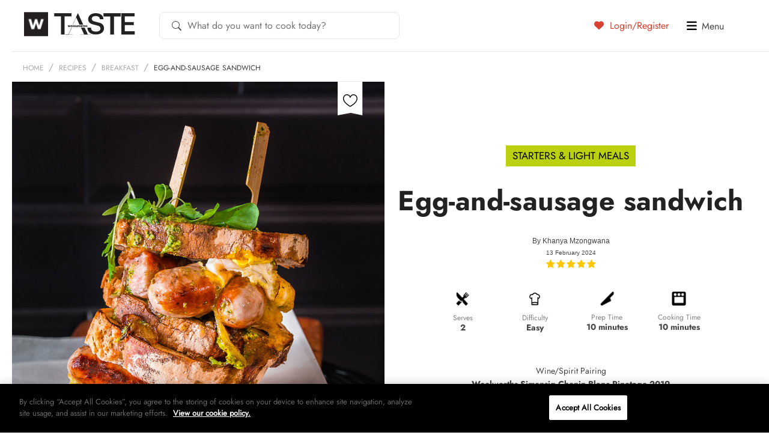

--- FILE ---
content_type: text/html; charset=UTF-8
request_url: https://taste.co.za/recipes/egg-and-sausage-sandwich/
body_size: 21953
content:
<!doctype html>
<html lang="en">
<head>
<!-- OneTrust Cookies Consent Notice start for taste.co.za -->
<script src="https://cdn.cookielaw.org/scripttemplates/otSDKStub.js"  type="text/javascript" charset="UTF-8" data-domain-script="521ddbb8-f11b-4460-8642-8668b19c2932" ></script>
<script type="text/javascript">
function OptanonWrapper() { }
</script>
<!-- OneTrust Cookies Consent Notice end for taste.co.za -->
	<meta charset="UTF-8">
	<!--[if IE]><meta http-equiv="X-UA-Compatible" content="IE=edge"><![endif]-->

	<title>Egg and sausage sandwich recipe | Hearty Dish | WW TASTE</title>
	<meta name="viewport" content="width=device-width, initial-scale=1, user-scalable=0" />
	<meta name="apple-mobile-web-app-title" content="Taste Mag">
		<link rel="apple-touch-icon" sizes="57x57" href="https://taste.co.za/wp-content/themes/taste.co.za/img/favicon/apple-touch-icon-57x57.png?x24456">
<link rel="apple-touch-icon" sizes="60x60" href="https://taste.co.za/wp-content/themes/taste.co.za/img/favicon/apple-touch-icon-60x60.png?x24456">
<link rel="apple-touch-icon" sizes="72x72" href="https://taste.co.za/wp-content/themes/taste.co.za/img/favicon/apple-touch-icon-72x72.png?x24456">
<link rel="apple-touch-icon" sizes="76x76" href="https://taste.co.za/wp-content/themes/taste.co.za/img/favicon/apple-touch-icon-76x76.png?x24456">
<link rel="apple-touch-icon" sizes="114x114" href="https://taste.co.za/wp-content/themes/taste.co.za/img/favicon/apple-touch-icon-114x114.png?x24456">
<link rel="apple-touch-icon" sizes="120x120" href="https://taste.co.za/wp-content/themes/taste.co.za/img/favicon/apple-touch-icon-120x120.png?x24456">
<link rel="apple-touch-icon" sizes="144x144" href="https://taste.co.za/wp-content/themes/taste.co.za/img/favicon/apple-touch-icon-144x144.png?x24456">
<link rel="apple-touch-icon" sizes="152x152" href="https://taste.co.za/wp-content/themes/taste.co.za/img/favicon/apple-touch-icon-152x152.png?x24456">
<link rel="apple-touch-icon" sizes="180x180" href="https://taste.co.za/wp-content/themes/taste.co.za/img/favicon/apple-touch-icon-180x180.png?x24456">
<link rel="icon" type="image/png" href="https://taste.co.za/wp-content/themes/taste.co.za/img/favicon/favicon-32x32.png?x24456" sizes="32x32">
<link rel="icon" type="image/png" href="https://taste.co.za/wp-content/themes/taste.co.za/img/favicon/favicon-194x194.png?x24456" sizes="194x194">
<link rel="icon" type="image/png" href="https://taste.co.za/wp-content/themes/taste.co.za/img/favicon/favicon-96x96.png?x24456" sizes="96x96">
<link rel="icon" type="image/png" href="https://taste.co.za/wp-content/themes/taste.co.za/img/favicon/android-chrome-192x192.png?x24456" sizes="192x192">
<link rel="icon" type="image/png" href="https://taste.co.za/wp-content/themes/taste.co.za/img/favicon/favicon-16x16.png?x24456" sizes="16x16">
<link rel="manifest" href="https://taste.co.za/wp-content/themes/taste.co.za/img/favicon/manifest.json?x24456">
<meta name="msapplication-TileColor" content="#3b3b3b">
<meta name="msapplication-TileImage" content="https://taste.co.za/wp-content/themes/taste.co.za/img/favicon/mstile-144x144.png">
<meta name="theme-color" content="#ffffff">	<script src="https://ajax.googleapis.com/ajax/libs/jquery/3.6.0/jquery.min.js"></script>
	<script data-cfasync="false" data-no-defer="1" data-no-minify="1" data-no-optimize="1">var ewww_webp_supported=!1;function check_webp_feature(A,e){var w;e=void 0!==e?e:function(){},ewww_webp_supported?e(ewww_webp_supported):((w=new Image).onload=function(){ewww_webp_supported=0<w.width&&0<w.height,e&&e(ewww_webp_supported)},w.onerror=function(){e&&e(!1)},w.src="data:image/webp;base64,"+{alpha:"UklGRkoAAABXRUJQVlA4WAoAAAAQAAAAAAAAAAAAQUxQSAwAAAARBxAR/Q9ERP8DAABWUDggGAAAABQBAJ0BKgEAAQAAAP4AAA3AAP7mtQAAAA=="}[A])}check_webp_feature("alpha");</script><script data-cfasync="false" data-no-defer="1" data-no-minify="1" data-no-optimize="1">var Arrive=function(c,w){"use strict";if(c.MutationObserver&&"undefined"!=typeof HTMLElement){var r,a=0,u=(r=HTMLElement.prototype.matches||HTMLElement.prototype.webkitMatchesSelector||HTMLElement.prototype.mozMatchesSelector||HTMLElement.prototype.msMatchesSelector,{matchesSelector:function(e,t){return e instanceof HTMLElement&&r.call(e,t)},addMethod:function(e,t,r){var a=e[t];e[t]=function(){return r.length==arguments.length?r.apply(this,arguments):"function"==typeof a?a.apply(this,arguments):void 0}},callCallbacks:function(e,t){t&&t.options.onceOnly&&1==t.firedElems.length&&(e=[e[0]]);for(var r,a=0;r=e[a];a++)r&&r.callback&&r.callback.call(r.elem,r.elem);t&&t.options.onceOnly&&1==t.firedElems.length&&t.me.unbindEventWithSelectorAndCallback.call(t.target,t.selector,t.callback)},checkChildNodesRecursively:function(e,t,r,a){for(var i,n=0;i=e[n];n++)r(i,t,a)&&a.push({callback:t.callback,elem:i}),0<i.childNodes.length&&u.checkChildNodesRecursively(i.childNodes,t,r,a)},mergeArrays:function(e,t){var r,a={};for(r in e)e.hasOwnProperty(r)&&(a[r]=e[r]);for(r in t)t.hasOwnProperty(r)&&(a[r]=t[r]);return a},toElementsArray:function(e){return e=void 0!==e&&("number"!=typeof e.length||e===c)?[e]:e}}),e=(l.prototype.addEvent=function(e,t,r,a){a={target:e,selector:t,options:r,callback:a,firedElems:[]};return this._beforeAdding&&this._beforeAdding(a),this._eventsBucket.push(a),a},l.prototype.removeEvent=function(e){for(var t,r=this._eventsBucket.length-1;t=this._eventsBucket[r];r--)e(t)&&(this._beforeRemoving&&this._beforeRemoving(t),(t=this._eventsBucket.splice(r,1))&&t.length&&(t[0].callback=null))},l.prototype.beforeAdding=function(e){this._beforeAdding=e},l.prototype.beforeRemoving=function(e){this._beforeRemoving=e},l),t=function(i,n){var o=new e,l=this,s={fireOnAttributesModification:!1};return o.beforeAdding(function(t){var e=t.target;e!==c.document&&e!==c||(e=document.getElementsByTagName("html")[0]);var r=new MutationObserver(function(e){n.call(this,e,t)}),a=i(t.options);r.observe(e,a),t.observer=r,t.me=l}),o.beforeRemoving(function(e){e.observer.disconnect()}),this.bindEvent=function(e,t,r){t=u.mergeArrays(s,t);for(var a=u.toElementsArray(this),i=0;i<a.length;i++)o.addEvent(a[i],e,t,r)},this.unbindEvent=function(){var r=u.toElementsArray(this);o.removeEvent(function(e){for(var t=0;t<r.length;t++)if(this===w||e.target===r[t])return!0;return!1})},this.unbindEventWithSelectorOrCallback=function(r){var a=u.toElementsArray(this),i=r,e="function"==typeof r?function(e){for(var t=0;t<a.length;t++)if((this===w||e.target===a[t])&&e.callback===i)return!0;return!1}:function(e){for(var t=0;t<a.length;t++)if((this===w||e.target===a[t])&&e.selector===r)return!0;return!1};o.removeEvent(e)},this.unbindEventWithSelectorAndCallback=function(r,a){var i=u.toElementsArray(this);o.removeEvent(function(e){for(var t=0;t<i.length;t++)if((this===w||e.target===i[t])&&e.selector===r&&e.callback===a)return!0;return!1})},this},i=new function(){var s={fireOnAttributesModification:!1,onceOnly:!1,existing:!1};function n(e,t,r){return!(!u.matchesSelector(e,t.selector)||(e._id===w&&(e._id=a++),-1!=t.firedElems.indexOf(e._id)))&&(t.firedElems.push(e._id),!0)}var c=(i=new t(function(e){var t={attributes:!1,childList:!0,subtree:!0};return e.fireOnAttributesModification&&(t.attributes=!0),t},function(e,i){e.forEach(function(e){var t=e.addedNodes,r=e.target,a=[];null!==t&&0<t.length?u.checkChildNodesRecursively(t,i,n,a):"attributes"===e.type&&n(r,i)&&a.push({callback:i.callback,elem:r}),u.callCallbacks(a,i)})})).bindEvent;return i.bindEvent=function(e,t,r){t=void 0===r?(r=t,s):u.mergeArrays(s,t);var a=u.toElementsArray(this);if(t.existing){for(var i=[],n=0;n<a.length;n++)for(var o=a[n].querySelectorAll(e),l=0;l<o.length;l++)i.push({callback:r,elem:o[l]});if(t.onceOnly&&i.length)return r.call(i[0].elem,i[0].elem);setTimeout(u.callCallbacks,1,i)}c.call(this,e,t,r)},i},o=new function(){var a={};function i(e,t){return u.matchesSelector(e,t.selector)}var n=(o=new t(function(){return{childList:!0,subtree:!0}},function(e,r){e.forEach(function(e){var t=e.removedNodes,e=[];null!==t&&0<t.length&&u.checkChildNodesRecursively(t,r,i,e),u.callCallbacks(e,r)})})).bindEvent;return o.bindEvent=function(e,t,r){t=void 0===r?(r=t,a):u.mergeArrays(a,t),n.call(this,e,t,r)},o};d(HTMLElement.prototype),d(NodeList.prototype),d(HTMLCollection.prototype),d(HTMLDocument.prototype),d(Window.prototype);var n={};return s(i,n,"unbindAllArrive"),s(o,n,"unbindAllLeave"),n}function l(){this._eventsBucket=[],this._beforeAdding=null,this._beforeRemoving=null}function s(e,t,r){u.addMethod(t,r,e.unbindEvent),u.addMethod(t,r,e.unbindEventWithSelectorOrCallback),u.addMethod(t,r,e.unbindEventWithSelectorAndCallback)}function d(e){e.arrive=i.bindEvent,s(i,e,"unbindArrive"),e.leave=o.bindEvent,s(o,e,"unbindLeave")}}(window,void 0),ewww_webp_supported=!1;function check_webp_feature(e,t){var r;ewww_webp_supported?t(ewww_webp_supported):((r=new Image).onload=function(){ewww_webp_supported=0<r.width&&0<r.height,t(ewww_webp_supported)},r.onerror=function(){t(!1)},r.src="data:image/webp;base64,"+{alpha:"UklGRkoAAABXRUJQVlA4WAoAAAAQAAAAAAAAAAAAQUxQSAwAAAARBxAR/Q9ERP8DAABWUDggGAAAABQBAJ0BKgEAAQAAAP4AAA3AAP7mtQAAAA==",animation:"UklGRlIAAABXRUJQVlA4WAoAAAASAAAAAAAAAAAAQU5JTQYAAAD/////AABBTk1GJgAAAAAAAAAAAAAAAAAAAGQAAABWUDhMDQAAAC8AAAAQBxAREYiI/gcA"}[e])}function ewwwLoadImages(e){if(e){for(var t=document.querySelectorAll(".batch-image img, .image-wrapper a, .ngg-pro-masonry-item a, .ngg-galleria-offscreen-seo-wrapper a"),r=0,a=t.length;r<a;r++)ewwwAttr(t[r],"data-src",t[r].getAttribute("data-webp")),ewwwAttr(t[r],"data-thumbnail",t[r].getAttribute("data-webp-thumbnail"));for(var i=document.querySelectorAll("div.woocommerce-product-gallery__image"),r=0,a=i.length;r<a;r++)ewwwAttr(i[r],"data-thumb",i[r].getAttribute("data-webp-thumb"))}for(var n=document.querySelectorAll("video"),r=0,a=n.length;r<a;r++)ewwwAttr(n[r],"poster",e?n[r].getAttribute("data-poster-webp"):n[r].getAttribute("data-poster-image"));for(var o,l=document.querySelectorAll("img.ewww_webp_lazy_load"),r=0,a=l.length;r<a;r++)e&&(ewwwAttr(l[r],"data-lazy-srcset",l[r].getAttribute("data-lazy-srcset-webp")),ewwwAttr(l[r],"data-srcset",l[r].getAttribute("data-srcset-webp")),ewwwAttr(l[r],"data-lazy-src",l[r].getAttribute("data-lazy-src-webp")),ewwwAttr(l[r],"data-src",l[r].getAttribute("data-src-webp")),ewwwAttr(l[r],"data-orig-file",l[r].getAttribute("data-webp-orig-file")),ewwwAttr(l[r],"data-medium-file",l[r].getAttribute("data-webp-medium-file")),ewwwAttr(l[r],"data-large-file",l[r].getAttribute("data-webp-large-file")),null!=(o=l[r].getAttribute("srcset"))&&!1!==o&&o.includes("R0lGOD")&&ewwwAttr(l[r],"src",l[r].getAttribute("data-lazy-src-webp"))),l[r].className=l[r].className.replace(/\bewww_webp_lazy_load\b/,"");for(var s=document.querySelectorAll(".ewww_webp"),r=0,a=s.length;r<a;r++)e?(ewwwAttr(s[r],"srcset",s[r].getAttribute("data-srcset-webp")),ewwwAttr(s[r],"src",s[r].getAttribute("data-src-webp")),ewwwAttr(s[r],"data-orig-file",s[r].getAttribute("data-webp-orig-file")),ewwwAttr(s[r],"data-medium-file",s[r].getAttribute("data-webp-medium-file")),ewwwAttr(s[r],"data-large-file",s[r].getAttribute("data-webp-large-file")),ewwwAttr(s[r],"data-large_image",s[r].getAttribute("data-webp-large_image")),ewwwAttr(s[r],"data-src",s[r].getAttribute("data-webp-src"))):(ewwwAttr(s[r],"srcset",s[r].getAttribute("data-srcset-img")),ewwwAttr(s[r],"src",s[r].getAttribute("data-src-img"))),s[r].className=s[r].className.replace(/\bewww_webp\b/,"ewww_webp_loaded");window.jQuery&&jQuery.fn.isotope&&jQuery.fn.imagesLoaded&&(jQuery(".fusion-posts-container-infinite").imagesLoaded(function(){jQuery(".fusion-posts-container-infinite").hasClass("isotope")&&jQuery(".fusion-posts-container-infinite").isotope()}),jQuery(".fusion-portfolio:not(.fusion-recent-works) .fusion-portfolio-wrapper").imagesLoaded(function(){jQuery(".fusion-portfolio:not(.fusion-recent-works) .fusion-portfolio-wrapper").isotope()}))}function ewwwWebPInit(e){ewwwLoadImages(e),ewwwNggLoadGalleries(e),document.arrive(".ewww_webp",function(){ewwwLoadImages(e)}),document.arrive(".ewww_webp_lazy_load",function(){ewwwLoadImages(e)}),document.arrive("videos",function(){ewwwLoadImages(e)}),"loading"==document.readyState?document.addEventListener("DOMContentLoaded",ewwwJSONParserInit):("undefined"!=typeof galleries&&ewwwNggParseGalleries(e),ewwwWooParseVariations(e))}function ewwwAttr(e,t,r){null!=r&&!1!==r&&e.setAttribute(t,r)}function ewwwJSONParserInit(){"undefined"!=typeof galleries&&check_webp_feature("alpha",ewwwNggParseGalleries),check_webp_feature("alpha",ewwwWooParseVariations)}function ewwwWooParseVariations(e){if(e)for(var t=document.querySelectorAll("form.variations_form"),r=0,a=t.length;r<a;r++){var i=t[r].getAttribute("data-product_variations"),n=!1;try{for(var o in i=JSON.parse(i))void 0!==i[o]&&void 0!==i[o].image&&(void 0!==i[o].image.src_webp&&(i[o].image.src=i[o].image.src_webp,n=!0),void 0!==i[o].image.srcset_webp&&(i[o].image.srcset=i[o].image.srcset_webp,n=!0),void 0!==i[o].image.full_src_webp&&(i[o].image.full_src=i[o].image.full_src_webp,n=!0),void 0!==i[o].image.gallery_thumbnail_src_webp&&(i[o].image.gallery_thumbnail_src=i[o].image.gallery_thumbnail_src_webp,n=!0),void 0!==i[o].image.thumb_src_webp&&(i[o].image.thumb_src=i[o].image.thumb_src_webp,n=!0));n&&ewwwAttr(t[r],"data-product_variations",JSON.stringify(i))}catch(e){}}}function ewwwNggParseGalleries(e){if(e)for(var t in galleries){var r=galleries[t];galleries[t].images_list=ewwwNggParseImageList(r.images_list)}}function ewwwNggLoadGalleries(e){e&&document.addEventListener("ngg.galleria.themeadded",function(e,t){window.ngg_galleria._create_backup=window.ngg_galleria.create,window.ngg_galleria.create=function(e,t){var r=$(e).data("id");return galleries["gallery_"+r].images_list=ewwwNggParseImageList(galleries["gallery_"+r].images_list),window.ngg_galleria._create_backup(e,t)}})}function ewwwNggParseImageList(e){for(var t in e){var r=e[t];if(void 0!==r["image-webp"]&&(e[t].image=r["image-webp"],delete e[t]["image-webp"]),void 0!==r["thumb-webp"]&&(e[t].thumb=r["thumb-webp"],delete e[t]["thumb-webp"]),void 0!==r.full_image_webp&&(e[t].full_image=r.full_image_webp,delete e[t].full_image_webp),void 0!==r.srcsets)for(var a in r.srcsets)nggSrcset=r.srcsets[a],void 0!==r.srcsets[a+"-webp"]&&(e[t].srcsets[a]=r.srcsets[a+"-webp"],delete e[t].srcsets[a+"-webp"]);if(void 0!==r.full_srcsets)for(var i in r.full_srcsets)nggFSrcset=r.full_srcsets[i],void 0!==r.full_srcsets[i+"-webp"]&&(e[t].full_srcsets[i]=r.full_srcsets[i+"-webp"],delete e[t].full_srcsets[i+"-webp"])}return e}check_webp_feature("alpha",ewwwWebPInit);</script><meta name='robots' content='index, follow, max-image-preview:large, max-snippet:-1, max-video-preview:-1' />

	<!-- This site is optimized with the Yoast SEO Premium plugin v26.4 (Yoast SEO v26.4) - https://yoast.com/wordpress/plugins/seo/ -->
	<meta name="description" content="Indulge in a hearty egg and sausage sandwich, featuring golden sausages, creamy scrambled eggs, caramelised onions and a tangy mustard-honey sauce. Try it." />
	<link rel="canonical" href="https://taste.co.za/recipes/egg-and-sausage-sandwich/" />
	<meta property="og:locale" content="en_US" />
	<meta property="og:type" content="article" />
	<meta property="og:title" content="Egg-and-sausage sandwich" />
	<meta property="og:description" content="Indulge in a hearty egg and sausage sandwich, featuring golden sausages, creamy scrambled eggs, caramelised onions and a tangy mustard-honey sauce. Try it." />
	<meta property="og:url" content="https://taste.co.za/recipes/egg-and-sausage-sandwich/" />
	<meta property="og:site_name" content="Woolworths TASTE" />
	<meta property="article:publisher" content="https://www.facebook.com/wwTASTE/" />
	<meta property="article:modified_time" content="2024-07-21T11:52:44+00:00" />
	<meta property="og:image" content="https://taste.co.za/wp-content/uploads/2020/09/Egg-and-sausage-sandwich.jpg" />
	<meta property="og:image:width" content="1200" />
	<meta property="og:image:height" content="1800" />
	<meta property="og:image:type" content="image/jpeg" />
	<meta name="twitter:card" content="summary_large_image" />
	<meta name="twitter:site" content="@WWTaste" />
	<script type="application/ld+json" class="yoast-schema-graph">{"@context":"https://schema.org","@graph":[{"@type":"WebPage","@id":"https://taste.co.za/recipes/egg-and-sausage-sandwich/","url":"https://taste.co.za/recipes/egg-and-sausage-sandwich/","name":"Egg and sausage sandwich recipe | Hearty Dish | WW TASTE","isPartOf":{"@id":"https://taste.co.za/#website"},"primaryImageOfPage":{"@id":"https://taste.co.za/recipes/egg-and-sausage-sandwich/#primaryimage"},"image":{"@id":"https://taste.co.za/recipes/egg-and-sausage-sandwich/#primaryimage"},"thumbnailUrl":"https://taste.co.za/wp-content/uploads/2020/09/Egg-and-sausage-sandwich.jpg","datePublished":"2024-02-12T22:01:51+00:00","dateModified":"2024-07-21T11:52:44+00:00","description":"Indulge in a hearty egg and sausage sandwich, featuring golden sausages, creamy scrambled eggs, caramelised onions and a tangy mustard-honey sauce. Try it.","breadcrumb":{"@id":"https://taste.co.za/recipes/egg-and-sausage-sandwich/#breadcrumb"},"inLanguage":"en-ZA","potentialAction":[{"@type":"ReadAction","target":["https://taste.co.za/recipes/egg-and-sausage-sandwich/"]}]},{"@type":"ImageObject","inLanguage":"en-ZA","@id":"https://taste.co.za/recipes/egg-and-sausage-sandwich/#primaryimage","url":"https://taste.co.za/wp-content/uploads/2020/09/Egg-and-sausage-sandwich.jpg","contentUrl":"https://taste.co.za/wp-content/uploads/2020/09/Egg-and-sausage-sandwich.jpg","width":1200,"height":1800,"caption":"Egg-and-sausage-sandwich"},{"@type":"BreadcrumbList","@id":"https://taste.co.za/recipes/egg-and-sausage-sandwich/#breadcrumb","itemListElement":[{"@type":"ListItem","position":1,"name":"Home","item":"https://taste.co.za/"},{"@type":"ListItem","position":2,"name":"Recipes","item":"https://taste.co.za/recipes/"},{"@type":"ListItem","position":3,"name":"Egg-and-sausage sandwich"}]},{"@type":"WebSite","@id":"https://taste.co.za/#website","url":"https://taste.co.za/","name":"Woolworths TASTE","description":"","potentialAction":[{"@type":"SearchAction","target":{"@type":"EntryPoint","urlTemplate":"https://taste.co.za/?s={search_term_string}"},"query-input":{"@type":"PropertyValueSpecification","valueRequired":true,"valueName":"search_term_string"}}],"inLanguage":"en-ZA"}]}</script>
	<!-- / Yoast SEO Premium plugin. -->


<link rel="alternate" type="application/rss+xml" title="Woolworths TASTE &raquo; Feed" href="https://taste.co.za/feed/" />
<link rel="alternate" type="application/rss+xml" title="Woolworths TASTE &raquo; Comments Feed" href="https://taste.co.za/comments/feed/" />
<link rel="alternate" type="application/rss+xml" title="Woolworths TASTE &raquo; Egg-and-sausage sandwich Comments Feed" href="https://taste.co.za/recipes/egg-and-sausage-sandwich/feed/" />
<!-- Structured data added by taste.co.za -->
<script type="application/ld+json">
{
    "@context": "https://schema.org",
    "@type": "Recipe",
    "name": "Egg-and-sausage sandwich",
    "description": "A delicious recipe from Taste Magazine.",
    "datePublished": "2024-02-13T00:01:51+02:00",
    "dateModified": "2024-07-21T13:52:44+02:00",
    "author": {
        "@type": "Person",
        "name": "Khanya Mzongwana"
    },
    "publisher": {
        "@type": "Organization",
        "name": "Woolworths TASTE",
        "logo": {
            "@type": "ImageObject",
            "url": "https://taste.co.za/wp-content/themes/taste.co.za/images/logo.png"
        }
    },
    "image": {
        "@type": "ImageObject",
        "url": "https://taste.co.za/wp-content/uploads/2020/09/Egg-and-sausage-sandwich.jpg",
        "width": 1200,
        "height": 1800
    },
    "video": "No video instructions available for this recipe.",
    "recipeYield": "2 servings",
    "suitableForDiet": "Dairy free",
    "keywords": "Egg-and-sausage sandwich",
    "recipeCuisine": "Starters &amp; Light meals",
    "recipeCategory": "Breakfast, Dairy free, Great value",
    "prepTime": "PT10M",
    "cookTime": "PT10M",
    "totalTime": "PT20M",
    "nutrition": {
        "@type": "NutritionInformation",
        "calories": "No calorie information available."
    },
    "recipeIngredient": [
        "6 T extra virgin olive oil",
        "4 pork sausages",
        "1 large onion, sliced",
        "sea salt and freshly ground black pepper, to taste",
        "30 g Italian parsley",
        "50 g wholegrain mustard",
        "1 T honey",
        "4 large free-range eggs",
        "4 ciabatta slices"
    ],
    "recipeInstructions": [
        {
            "@type": "HowToStep",
            "name": "Method",
            "text": "1. Heat a pan and add 2 T oil. Fry the sausages until golden brown and cooked through. Set aside.2. In the same pan, fry the onion until caramelised, then season to taste. Place the parsley, mustard, honey and 2 T olive oil in a blender and blitz until smooth.3. In another pan, heat the remaining oil. Fry or scramble the eggs until cooked to your liking. To assemble, place slices of bread on a plate or board and top with the sausages, fried onions, eggs and parsley mustard. Serve with your favourite condiments.Find more sandwich recipes here. Photograph: Willow Tucker&nbsp;",
            "url": "https://taste.co.za/recipes/egg-and-sausage-sandwich/",
            "image": {
                "@type": "ImageObject",
                "url": "https://taste.co.za/wp-content/uploads/2020/09/Egg-and-sausage-sandwich.jpg"
            }
        }
    ],
    "aggregateRating": {
        "@type": "AggregateRating",
        "ratingValue": 5,
        "ratingCount": 1
    }
}
</script>
<script type="text/javascript">
/* <![CDATA[ */
window._wpemojiSettings = {"baseUrl":"https:\/\/s.w.org\/images\/core\/emoji\/15.0.3\/72x72\/","ext":".png","svgUrl":"https:\/\/s.w.org\/images\/core\/emoji\/15.0.3\/svg\/","svgExt":".svg","source":{"concatemoji":"https:\/\/taste.co.za\/wp-includes\/js\/wp-emoji-release.min.js?ver=5eaf43f1cd4ffce6fedfbf90e28f84dc"}};
/*! This file is auto-generated */
!function(i,n){var o,s,e;function c(e){try{var t={supportTests:e,timestamp:(new Date).valueOf()};sessionStorage.setItem(o,JSON.stringify(t))}catch(e){}}function p(e,t,n){e.clearRect(0,0,e.canvas.width,e.canvas.height),e.fillText(t,0,0);var t=new Uint32Array(e.getImageData(0,0,e.canvas.width,e.canvas.height).data),r=(e.clearRect(0,0,e.canvas.width,e.canvas.height),e.fillText(n,0,0),new Uint32Array(e.getImageData(0,0,e.canvas.width,e.canvas.height).data));return t.every(function(e,t){return e===r[t]})}function u(e,t,n){switch(t){case"flag":return n(e,"\ud83c\udff3\ufe0f\u200d\u26a7\ufe0f","\ud83c\udff3\ufe0f\u200b\u26a7\ufe0f")?!1:!n(e,"\ud83c\uddfa\ud83c\uddf3","\ud83c\uddfa\u200b\ud83c\uddf3")&&!n(e,"\ud83c\udff4\udb40\udc67\udb40\udc62\udb40\udc65\udb40\udc6e\udb40\udc67\udb40\udc7f","\ud83c\udff4\u200b\udb40\udc67\u200b\udb40\udc62\u200b\udb40\udc65\u200b\udb40\udc6e\u200b\udb40\udc67\u200b\udb40\udc7f");case"emoji":return!n(e,"\ud83d\udc26\u200d\u2b1b","\ud83d\udc26\u200b\u2b1b")}return!1}function f(e,t,n){var r="undefined"!=typeof WorkerGlobalScope&&self instanceof WorkerGlobalScope?new OffscreenCanvas(300,150):i.createElement("canvas"),a=r.getContext("2d",{willReadFrequently:!0}),o=(a.textBaseline="top",a.font="600 32px Arial",{});return e.forEach(function(e){o[e]=t(a,e,n)}),o}function t(e){var t=i.createElement("script");t.src=e,t.defer=!0,i.head.appendChild(t)}"undefined"!=typeof Promise&&(o="wpEmojiSettingsSupports",s=["flag","emoji"],n.supports={everything:!0,everythingExceptFlag:!0},e=new Promise(function(e){i.addEventListener("DOMContentLoaded",e,{once:!0})}),new Promise(function(t){var n=function(){try{var e=JSON.parse(sessionStorage.getItem(o));if("object"==typeof e&&"number"==typeof e.timestamp&&(new Date).valueOf()<e.timestamp+604800&&"object"==typeof e.supportTests)return e.supportTests}catch(e){}return null}();if(!n){if("undefined"!=typeof Worker&&"undefined"!=typeof OffscreenCanvas&&"undefined"!=typeof URL&&URL.createObjectURL&&"undefined"!=typeof Blob)try{var e="postMessage("+f.toString()+"("+[JSON.stringify(s),u.toString(),p.toString()].join(",")+"));",r=new Blob([e],{type:"text/javascript"}),a=new Worker(URL.createObjectURL(r),{name:"wpTestEmojiSupports"});return void(a.onmessage=function(e){c(n=e.data),a.terminate(),t(n)})}catch(e){}c(n=f(s,u,p))}t(n)}).then(function(e){for(var t in e)n.supports[t]=e[t],n.supports.everything=n.supports.everything&&n.supports[t],"flag"!==t&&(n.supports.everythingExceptFlag=n.supports.everythingExceptFlag&&n.supports[t]);n.supports.everythingExceptFlag=n.supports.everythingExceptFlag&&!n.supports.flag,n.DOMReady=!1,n.readyCallback=function(){n.DOMReady=!0}}).then(function(){return e}).then(function(){var e;n.supports.everything||(n.readyCallback(),(e=n.source||{}).concatemoji?t(e.concatemoji):e.wpemoji&&e.twemoji&&(t(e.twemoji),t(e.wpemoji)))}))}((window,document),window._wpemojiSettings);
/* ]]> */
</script>
<link rel='stylesheet' id='spinner_css-css' href='https://taste.co.za/wp-content/plugins/everlytics-signup-2/widget/ispinner.css?x24456' type='text/css' media='all' />
<style id='wp-emoji-styles-inline-css' type='text/css'>

	img.wp-smiley, img.emoji {
		display: inline !important;
		border: none !important;
		box-shadow: none !important;
		height: 1em !important;
		width: 1em !important;
		margin: 0 0.07em !important;
		vertical-align: -0.1em !important;
		background: none !important;
		padding: 0 !important;
	}
</style>
<link rel='stylesheet' id='wp-block-library-css' href='https://taste.co.za/wp-includes/css/dist/block-library/style.min.css?x24456' type='text/css' media='all' />
<style id='classic-theme-styles-inline-css' type='text/css'>
/*! This file is auto-generated */
.wp-block-button__link{color:#fff;background-color:#32373c;border-radius:9999px;box-shadow:none;text-decoration:none;padding:calc(.667em + 2px) calc(1.333em + 2px);font-size:1.125em}.wp-block-file__button{background:#32373c;color:#fff;text-decoration:none}
</style>
<style id='global-styles-inline-css' type='text/css'>
:root{--wp--preset--aspect-ratio--square: 1;--wp--preset--aspect-ratio--4-3: 4/3;--wp--preset--aspect-ratio--3-4: 3/4;--wp--preset--aspect-ratio--3-2: 3/2;--wp--preset--aspect-ratio--2-3: 2/3;--wp--preset--aspect-ratio--16-9: 16/9;--wp--preset--aspect-ratio--9-16: 9/16;--wp--preset--color--black: #000000;--wp--preset--color--cyan-bluish-gray: #abb8c3;--wp--preset--color--white: #ffffff;--wp--preset--color--pale-pink: #f78da7;--wp--preset--color--vivid-red: #cf2e2e;--wp--preset--color--luminous-vivid-orange: #ff6900;--wp--preset--color--luminous-vivid-amber: #fcb900;--wp--preset--color--light-green-cyan: #7bdcb5;--wp--preset--color--vivid-green-cyan: #00d084;--wp--preset--color--pale-cyan-blue: #8ed1fc;--wp--preset--color--vivid-cyan-blue: #0693e3;--wp--preset--color--vivid-purple: #9b51e0;--wp--preset--gradient--vivid-cyan-blue-to-vivid-purple: linear-gradient(135deg,rgba(6,147,227,1) 0%,rgb(155,81,224) 100%);--wp--preset--gradient--light-green-cyan-to-vivid-green-cyan: linear-gradient(135deg,rgb(122,220,180) 0%,rgb(0,208,130) 100%);--wp--preset--gradient--luminous-vivid-amber-to-luminous-vivid-orange: linear-gradient(135deg,rgba(252,185,0,1) 0%,rgba(255,105,0,1) 100%);--wp--preset--gradient--luminous-vivid-orange-to-vivid-red: linear-gradient(135deg,rgba(255,105,0,1) 0%,rgb(207,46,46) 100%);--wp--preset--gradient--very-light-gray-to-cyan-bluish-gray: linear-gradient(135deg,rgb(238,238,238) 0%,rgb(169,184,195) 100%);--wp--preset--gradient--cool-to-warm-spectrum: linear-gradient(135deg,rgb(74,234,220) 0%,rgb(151,120,209) 20%,rgb(207,42,186) 40%,rgb(238,44,130) 60%,rgb(251,105,98) 80%,rgb(254,248,76) 100%);--wp--preset--gradient--blush-light-purple: linear-gradient(135deg,rgb(255,206,236) 0%,rgb(152,150,240) 100%);--wp--preset--gradient--blush-bordeaux: linear-gradient(135deg,rgb(254,205,165) 0%,rgb(254,45,45) 50%,rgb(107,0,62) 100%);--wp--preset--gradient--luminous-dusk: linear-gradient(135deg,rgb(255,203,112) 0%,rgb(199,81,192) 50%,rgb(65,88,208) 100%);--wp--preset--gradient--pale-ocean: linear-gradient(135deg,rgb(255,245,203) 0%,rgb(182,227,212) 50%,rgb(51,167,181) 100%);--wp--preset--gradient--electric-grass: linear-gradient(135deg,rgb(202,248,128) 0%,rgb(113,206,126) 100%);--wp--preset--gradient--midnight: linear-gradient(135deg,rgb(2,3,129) 0%,rgb(40,116,252) 100%);--wp--preset--font-size--small: 13px;--wp--preset--font-size--medium: 20px;--wp--preset--font-size--large: 36px;--wp--preset--font-size--x-large: 42px;--wp--preset--spacing--20: 0.44rem;--wp--preset--spacing--30: 0.67rem;--wp--preset--spacing--40: 1rem;--wp--preset--spacing--50: 1.5rem;--wp--preset--spacing--60: 2.25rem;--wp--preset--spacing--70: 3.38rem;--wp--preset--spacing--80: 5.06rem;--wp--preset--shadow--natural: 6px 6px 9px rgba(0, 0, 0, 0.2);--wp--preset--shadow--deep: 12px 12px 50px rgba(0, 0, 0, 0.4);--wp--preset--shadow--sharp: 6px 6px 0px rgba(0, 0, 0, 0.2);--wp--preset--shadow--outlined: 6px 6px 0px -3px rgba(255, 255, 255, 1), 6px 6px rgba(0, 0, 0, 1);--wp--preset--shadow--crisp: 6px 6px 0px rgba(0, 0, 0, 1);}:where(.is-layout-flex){gap: 0.5em;}:where(.is-layout-grid){gap: 0.5em;}body .is-layout-flex{display: flex;}.is-layout-flex{flex-wrap: wrap;align-items: center;}.is-layout-flex > :is(*, div){margin: 0;}body .is-layout-grid{display: grid;}.is-layout-grid > :is(*, div){margin: 0;}:where(.wp-block-columns.is-layout-flex){gap: 2em;}:where(.wp-block-columns.is-layout-grid){gap: 2em;}:where(.wp-block-post-template.is-layout-flex){gap: 1.25em;}:where(.wp-block-post-template.is-layout-grid){gap: 1.25em;}.has-black-color{color: var(--wp--preset--color--black) !important;}.has-cyan-bluish-gray-color{color: var(--wp--preset--color--cyan-bluish-gray) !important;}.has-white-color{color: var(--wp--preset--color--white) !important;}.has-pale-pink-color{color: var(--wp--preset--color--pale-pink) !important;}.has-vivid-red-color{color: var(--wp--preset--color--vivid-red) !important;}.has-luminous-vivid-orange-color{color: var(--wp--preset--color--luminous-vivid-orange) !important;}.has-luminous-vivid-amber-color{color: var(--wp--preset--color--luminous-vivid-amber) !important;}.has-light-green-cyan-color{color: var(--wp--preset--color--light-green-cyan) !important;}.has-vivid-green-cyan-color{color: var(--wp--preset--color--vivid-green-cyan) !important;}.has-pale-cyan-blue-color{color: var(--wp--preset--color--pale-cyan-blue) !important;}.has-vivid-cyan-blue-color{color: var(--wp--preset--color--vivid-cyan-blue) !important;}.has-vivid-purple-color{color: var(--wp--preset--color--vivid-purple) !important;}.has-black-background-color{background-color: var(--wp--preset--color--black) !important;}.has-cyan-bluish-gray-background-color{background-color: var(--wp--preset--color--cyan-bluish-gray) !important;}.has-white-background-color{background-color: var(--wp--preset--color--white) !important;}.has-pale-pink-background-color{background-color: var(--wp--preset--color--pale-pink) !important;}.has-vivid-red-background-color{background-color: var(--wp--preset--color--vivid-red) !important;}.has-luminous-vivid-orange-background-color{background-color: var(--wp--preset--color--luminous-vivid-orange) !important;}.has-luminous-vivid-amber-background-color{background-color: var(--wp--preset--color--luminous-vivid-amber) !important;}.has-light-green-cyan-background-color{background-color: var(--wp--preset--color--light-green-cyan) !important;}.has-vivid-green-cyan-background-color{background-color: var(--wp--preset--color--vivid-green-cyan) !important;}.has-pale-cyan-blue-background-color{background-color: var(--wp--preset--color--pale-cyan-blue) !important;}.has-vivid-cyan-blue-background-color{background-color: var(--wp--preset--color--vivid-cyan-blue) !important;}.has-vivid-purple-background-color{background-color: var(--wp--preset--color--vivid-purple) !important;}.has-black-border-color{border-color: var(--wp--preset--color--black) !important;}.has-cyan-bluish-gray-border-color{border-color: var(--wp--preset--color--cyan-bluish-gray) !important;}.has-white-border-color{border-color: var(--wp--preset--color--white) !important;}.has-pale-pink-border-color{border-color: var(--wp--preset--color--pale-pink) !important;}.has-vivid-red-border-color{border-color: var(--wp--preset--color--vivid-red) !important;}.has-luminous-vivid-orange-border-color{border-color: var(--wp--preset--color--luminous-vivid-orange) !important;}.has-luminous-vivid-amber-border-color{border-color: var(--wp--preset--color--luminous-vivid-amber) !important;}.has-light-green-cyan-border-color{border-color: var(--wp--preset--color--light-green-cyan) !important;}.has-vivid-green-cyan-border-color{border-color: var(--wp--preset--color--vivid-green-cyan) !important;}.has-pale-cyan-blue-border-color{border-color: var(--wp--preset--color--pale-cyan-blue) !important;}.has-vivid-cyan-blue-border-color{border-color: var(--wp--preset--color--vivid-cyan-blue) !important;}.has-vivid-purple-border-color{border-color: var(--wp--preset--color--vivid-purple) !important;}.has-vivid-cyan-blue-to-vivid-purple-gradient-background{background: var(--wp--preset--gradient--vivid-cyan-blue-to-vivid-purple) !important;}.has-light-green-cyan-to-vivid-green-cyan-gradient-background{background: var(--wp--preset--gradient--light-green-cyan-to-vivid-green-cyan) !important;}.has-luminous-vivid-amber-to-luminous-vivid-orange-gradient-background{background: var(--wp--preset--gradient--luminous-vivid-amber-to-luminous-vivid-orange) !important;}.has-luminous-vivid-orange-to-vivid-red-gradient-background{background: var(--wp--preset--gradient--luminous-vivid-orange-to-vivid-red) !important;}.has-very-light-gray-to-cyan-bluish-gray-gradient-background{background: var(--wp--preset--gradient--very-light-gray-to-cyan-bluish-gray) !important;}.has-cool-to-warm-spectrum-gradient-background{background: var(--wp--preset--gradient--cool-to-warm-spectrum) !important;}.has-blush-light-purple-gradient-background{background: var(--wp--preset--gradient--blush-light-purple) !important;}.has-blush-bordeaux-gradient-background{background: var(--wp--preset--gradient--blush-bordeaux) !important;}.has-luminous-dusk-gradient-background{background: var(--wp--preset--gradient--luminous-dusk) !important;}.has-pale-ocean-gradient-background{background: var(--wp--preset--gradient--pale-ocean) !important;}.has-electric-grass-gradient-background{background: var(--wp--preset--gradient--electric-grass) !important;}.has-midnight-gradient-background{background: var(--wp--preset--gradient--midnight) !important;}.has-small-font-size{font-size: var(--wp--preset--font-size--small) !important;}.has-medium-font-size{font-size: var(--wp--preset--font-size--medium) !important;}.has-large-font-size{font-size: var(--wp--preset--font-size--large) !important;}.has-x-large-font-size{font-size: var(--wp--preset--font-size--x-large) !important;}
:where(.wp-block-post-template.is-layout-flex){gap: 1.25em;}:where(.wp-block-post-template.is-layout-grid){gap: 1.25em;}
:where(.wp-block-columns.is-layout-flex){gap: 2em;}:where(.wp-block-columns.is-layout-grid){gap: 2em;}
:root :where(.wp-block-pullquote){font-size: 1.5em;line-height: 1.6;}
</style>
<link rel='stylesheet' id='onnet-recipe-menus-css' href='https://taste.co.za/wp-content/plugins/onnet-recipe-menus/public/css/onnet-recipe-menus-public.css?x24456' type='text/css' media='all' />
<link rel='stylesheet' id='onnet-recipes-css' href='https://taste.co.za/wp-content/plugins/onnet-recipe/public/css/onnet-recipes-public.css?x24456' type='text/css' media='all' />
<link rel='stylesheet' id='onnet-favoriting-css-css' href='https://taste.co.za/wp-content/plugins/onnet-favoriting/public//assets/css/public.css?x24456' type='text/css' media='all' />
<link rel='stylesheet' id='onnet-polls-css-css' href='https://taste.co.za/wp-content/plugins/onnet-polls/public//assets/css/public.css?x24456' type='text/css' media='all' />
<link rel='stylesheet' id='tastemag-style-css' href='https://taste.co.za/wp-content/themes/taste.co.za/style.css?x24456' type='text/css' media='all' />
<link rel='stylesheet' id='tastemag-style-bundled-css' href='https://taste.co.za/wp-content/themes/taste.co.za/css/bundled-styles.min.css?x24456' type='text/css' media='all' />
<link rel='stylesheet' id='FontAwesomeCSS-css' href='https://taste.co.za/wp-content/themes/taste.co.za/fonts-2023/fontawesome/css/all.min.css?x24456' type='text/css' media='all' />
<link rel='stylesheet' id='youtube-shorts-styles-css' href='https://taste.co.za/wp-content/themes/taste.co.za/css/youtube-shorts.css?x24456' type='text/css' media='all' />
<link rel='stylesheet' id='utw-ui-css' href='https://taste.co.za/wp-content/plugins/ultimate-tabbed-widgets/theme/jquery-ui.css?x24456' type='text/css' media='all' />
<script type="text/javascript" src="https://taste.co.za/wp-includes/js/jquery/jquery.min.js?x24456" id="jquery-core-js"></script>
<script type="text/javascript" src="https://taste.co.za/wp-includes/js/jquery/jquery-migrate.min.js?x24456" id="jquery-migrate-js"></script>
<script type="text/javascript" src="https://taste.co.za/wp-content/plugins/onnet-recipe-menus/public/js/onnet-recipe-menus-public.js?x24456" id="onnet-recipe-menus-js"></script>
<script type="text/javascript" src="https://taste.co.za/wp-content/plugins/onnet-recipe/public/js/onnet-recipes-public.js?x24456" id="onnet-recipes-js"></script>
<script type="text/javascript" id="onnet-favoriting-js-js-extra">
/* <![CDATA[ */
var myAjax = {"ajaxurl":"https:\/\/taste.co.za\/wp-admin\/admin-ajax.php"};
/* ]]> */
</script>
<script type="text/javascript" src="https://taste.co.za/wp-content/plugins/onnet-favoriting/public//assets/js/public.js?x24456" id="onnet-favoriting-js-js"></script>
<script type="text/javascript" src="https://taste.co.za/wp-content/plugins/onnet-polls/public//assets/js/public.js?x24456" id="onnet-polls-js-js"></script>
<script type="text/javascript" src="https://taste.co.za/wp-content/themes/taste.co.za/js/modernizr.min.js?x24456" id="modernizer-js-js"></script>
<script type="text/javascript" id="functions-js-js-extra">
/* <![CDATA[ */
var ajaxurl = ["https:\/\/taste.co.za\/wp-admin\/admin-ajax.php"];
/* ]]> */
</script>
<script type="text/javascript" src="https://taste.co.za/wp-content/themes/taste.co.za/js/functions.js?x24456" id="functions-js-js"></script>
<script type="text/javascript" src="https://taste.co.za/wp-content/themes/taste.co.za/js/favoriting/favorites.js?x24456" id="favorites-js-js"></script>
<link rel="https://api.w.org/" href="https://taste.co.za/wp-json/" /><link rel="alternate" title="JSON" type="application/json" href="https://taste.co.za/wp-json/wp/v2/recipes/42167" /><link rel="EditURI" type="application/rsd+xml" title="RSD" href="https://taste.co.za/xmlrpc.php?rsd" />

<link rel='shortlink' href='https://taste.co.za/?p=42167' />
<link rel="alternate" title="oEmbed (JSON)" type="application/json+oembed" href="https://taste.co.za/wp-json/oembed/1.0/embed?url=https%3A%2F%2Ftaste.co.za%2Frecipes%2Fegg-and-sausage-sandwich%2F" />
<link rel="alternate" title="oEmbed (XML)" type="text/xml+oembed" href="https://taste.co.za/wp-json/oembed/1.0/embed?url=https%3A%2F%2Ftaste.co.za%2Frecipes%2Fegg-and-sausage-sandwich%2F&#038;format=xml" />
<script type="text/javascript">
(function(url){
	if(/(?:Chrome\/26\.0\.1410\.63 Safari\/537\.31|WordfenceTestMonBot)/.test(navigator.userAgent)){ return; }
	var addEvent = function(evt, handler) {
		if (window.addEventListener) {
			document.addEventListener(evt, handler, false);
		} else if (window.attachEvent) {
			document.attachEvent('on' + evt, handler);
		}
	};
	var removeEvent = function(evt, handler) {
		if (window.removeEventListener) {
			document.removeEventListener(evt, handler, false);
		} else if (window.detachEvent) {
			document.detachEvent('on' + evt, handler);
		}
	};
	var evts = 'contextmenu dblclick drag dragend dragenter dragleave dragover dragstart drop keydown keypress keyup mousedown mousemove mouseout mouseover mouseup mousewheel scroll'.split(' ');
	var logHuman = function() {
		if (window.wfLogHumanRan) { return; }
		window.wfLogHumanRan = true;
		var wfscr = document.createElement('script');
		wfscr.type = 'text/javascript';
		wfscr.async = true;
		wfscr.src = url + '&r=' + Math.random();
		(document.getElementsByTagName('head')[0]||document.getElementsByTagName('body')[0]).appendChild(wfscr);
		for (var i = 0; i < evts.length; i++) {
			removeEvent(evts[i], logHuman);
		}
	};
	for (var i = 0; i < evts.length; i++) {
		addEvent(evts[i], logHuman);
	}
})('//taste.co.za/?wordfence_lh=1&hid=58A1D6668384080F3ACB645420668F58');
</script><script type="text/javascript" src="//taste.co.za/?wordfence_syncAttackData=1768821020.7547" async></script>			<script type='text/javascript' src='https://www.googletagservices.com/tag/js/gpt.js'></script>
			<!-- <script type='text/javascript'>
				(function () {
					var useSSL = 'https:' == document.location.protocol;
					var src = (useSSL ? 'https:' : 'http:') +
						'//www.googletagservices.com/tag/js/gpt.js';
					document.write('<scr' + 'ipt src="' + src + '"></scr' + 'ipt>');
				})();
			</script> -->


							<script type='text/javascript'>
												googletag.defineSlot("/8900/WEB-Taste/Recipes",  [1000,1000], "div-gpt-ad-1373625495868-0").addService(googletag.pubads()).setTargeting('taste', 'lazyload');
													googletag.defineSlot("/8900/WEB-Taste/Recipes",  [728,90], "div-gpt-ad-1373625495868-1").addService(googletag.pubads()).setTargeting('taste', 'lazyload');
													googletag.defineSlot("/8900/WEB-Taste/Recipes", [300,600], "div-gpt-ad-1373625495868-2").addService(googletag.pubads()).setTargeting('taste', 'lazyload');
													googletag.defineSlot("/8900/WEB-Taste/Recipes", [300,250], "div-gpt-ad-1373625495868-3").addService(googletag.pubads()).setTargeting('taste', 'lazyload');
													googletag.defineOutOfPageSlot("/8900/WEB-Taste/Recipes", "div-gpt-ad-1373625495868-0-oop").addService(googletag.pubads());
						
					googletag.pubads().collapseEmptyDivs();
					googletag.pubads().enableLazyLoad({
			          fetchMarginPercent: 100,
			          renderMarginPercent: 100,
			          mobileScaling: 2.0
			        });
					googletag.pubads().enableSingleRequest();
					googletag.enableServices();

				</script>
							<style type="text/css" id="wp-custom-css">
			body .eapps-instagram-feed-posts-grid-load-more-container.eapps-instagram-feed-posts-grid-load-more-enabled {
    display: none !important;
}

body .eapps-instagram-feed-title {
  text-transform: none;
    font-size: 46px;
    line-height: 65px;
    font-weight: 800;
    text-align: center;
    border-bottom: none;
		color: #000;
}

body .widget_custom_html .widgettitle {
		display: block;
    content: "Instagram";
    text-align: center;
    text-transform: uppercase;
    font-size: 14px !important;
    font-weight: 500 !important;
    width: 130px !important;
		font-family: "Jost-Regular", sans-serif;
    height: 27px;
    line-height: 5px;
    background: #000000;
    color: #ffffff;
    margin: auto;
    margin-top: 60px;
	  margin-bottom: 30px;
}

body .eapps-instagram-feed-posts-item-image-landscape .eapps-instagram-feed-posts-item-image {
	object-fit: cover;
}

body  #eapps-instagram-feed-1 a:nth-last-child(2) {
	display: none !important;
}

body .left-col.col p img.size-full {
	height: auto !important;
}

body .left-col.col p img {
	width: auto !important;
}

body .articleGrid__list__menus img {
    object-fit: cover !important;
}

body .btn-article {
	text-align: center;
}

@media only screen and (max-width: 768px) {
    body .custom-html-widget #div-gpt-ad-1373625495868-1 {
        text-align: center;
    }
}		</style>
		<!-- PINTEREST domain verify -->
<meta name="p:domain_verify" content="0dbd978faab9718b4de9fef6d99274c4"/>
<!-- Google Tag Manager -->
<script>(function(w,d,s,l,i){w[l]=w[l]||[];w[l].push({'gtm.start':
new Date().getTime(),event:'gtm.js'});var f=d.getElementsByTagName(s)[0],
j=d.createElement(s),dl=l!='dataLayer'?'&l='+l:'';j.async=true;j.src=
'https://www.googletagmanager.com/gtm.js?id='+i+dl;f.parentNode.insertBefore(j,f);
})(window,document,'script','dataLayer','GTM-KV4CF9V');</script>
<!-- End Google Tag Manager -->

<!-- Facebook Pixel Code -->
<script>
!function(f,b,e,v,n,t,s)
{if(f.fbq)return;n=f.fbq=function(){n.callMethod?
n.callMethod.apply(n,arguments):n.queue.push(arguments)};
if(!f._fbq)f._fbq=n;n.push=n;n.loaded=!0;n.version='2.0';
n.queue=[];t=b.createElement(e);t.async=!0;
t.src=v;s=b.getElementsByTagName(e)[0];
s.parentNode.insertBefore(t,s)}(window,document,'script',
'https://connect.facebook.net/en_US/fbevents.js');
 
fbq('init', '245595626012756');
fbq('track', 'PageView');
</script>
<noscript>
<img height="1" width="1"
src="https://www.facebook.com/tr?id=245595626012756&ev=PageView
&noscript=1"/>
</noscript>
<!-- End Facebook Pixel Code -->

<script>
 window.googletag = window.googletag || {cmd: []};
 googletag.cmd.push(function() {
  googletag.defineSlot('/8900/WEB-Taste/Home_960x250_1', [[728, 90], [960, 250]], 'div-gpt-ad-1719323126727-0').addService(googletag.pubads());
  googletag.defineSlot('/8900/WEB-Taste/Home_960x250_2', [[728, 90], [960, 250]], 'div-gpt-ad-1719323126727-1').addService(googletag.pubads());
  googletag.pubads().enableSingleRequest();
  googletag.enableServices();
 });
</script>
<!-- taste.co.za structured data schema.org -->
</head>
<body class="preload">
<script data-cfasync="false" data-no-defer="1" data-no-minify="1" data-no-optimize="1">if(typeof ewww_webp_supported==="undefined"){var ewww_webp_supported=!1}if(ewww_webp_supported){document.body.classList.add("webp-support")}</script>
<!-- <div data-pop="pop-in" id="xmas--popup">
    <div class="xmas--popupcontrols">
        <span id="xmas--popupclose">&times;</span>
    </div>
    <div class="xmas--popupcontent">
		<div id="xmas__tips__image"></div>
        <h1 id="xmas__tips__title"></h1>
		<p id="xmas__tips__content"></p>
		<p class="xmas--author" id="xmas__tips__author"></p>
    </div>
</div> -->

<!-- <div id="xmas--overlay"></div> -->
	<div class="adverts--fullpage">
		<esi:remove>				<div id='div-gpt-ad-1373625495868-0-oop'>
					<script type='text/javascript'>
						googletag.display("div-gpt-ad-1373625495868-0-oop");
					</script>
				</div>
			</esi:remove><!--esi
                <esi:include src="https://taste.co.za/wp-content/plugins/ad2x-3/esihandler.php?slug=recipes&type=web&size=oop"/>
                --> 	</div>

	<div class="adverts--1000">
			</div>

	<div class="siteContainer" id="siteContainer">

		<!-- Notifications -->
		
		<div class="siteContainer__content" id="siteContainerInner">

					<header role="banner" class="header logged-out">
				<!-- <div class="header--mobile">
					<div class="header--mobile__menuTrigger" id="menuTrigger">
						<span class="sprite-menu_trigger"></span>
					</div>
					<div class="header--mobile__searchTrigger" id="searchTrigger">
						<span class="sprite-search_trigger"></span>
					</div>
					<div class="header--mobile__logo">
											<a href="https://taste.co.za/"><img src="https://taste.co.za/wp-content/themes/taste.co.za/img/svg/tastemag_logo.svg?x24456" alt="Taste Magazine" width="112px" height="30.2667px"></a>
										</div>
				</div> -->
				<div class="header--desktop">
					<span class="sprite-woolworths_logo_W_header"></span>
					<a href="https://taste.co.za/">
											<img src="https://taste.co.za/wp-content/themes/taste.co.za/img/svg/tastemag_logo.svg?x24456" alt="Taste Magazine" width="135px" height="40px">
										</a>
					<div class="search">
						<form action="https://taste.co.za" method="get">
							<div>
								<button type="submit"></button>
								<input type="search" name="s" id="s" placeholder="What do you want to cook today?">
							</div>
						</form>
					</div>
					<div class="header--mobile__searchTrigger" id="searchTrigger">
						<span><i class="fa fa-search fa-lg"></i></span>
					</div>
					<!-- <placeholder class="header--navigation--placeholder"></placeholder> -->
					<div class="favourites--menu--container">						<div><a class="favourites" href="https://taste.co.za/login"><i class="fa-solid fa-heart" style="color: #D94030;padding-right:5px;"></i> Login/Register</a></div>
						<div id="menuTrigger"><i class="fa-solid fa-bars fa-lg" style="color: #000000;padding-right:8px;"></i><span>Menu</span></div>
					</div>
				</div>
			</header>
			<div class="search--mobile">
				<form action="https://taste.co.za" method="get">
					<div>
						<button type="submit"></button>
						<input type="search" name="s" id="s" placeholder="What do you want to cook today?">
					</div>
				</form>
			</div>
			<nav id="mega--menu" class="navigation--primary logged-out" style="display:none;">
				<div class="menu-grid-container">
					<div class="menu-sidebar">
					<ul id="menu-primary" class=""><li id="menu-item-8156" class="menu-item menu-item-type-custom menu-item-object-custom menu-item-home menu-item-8156"><a href="https://taste.co.za/">Home</a></li>
<li id="menu-item-8188" class="menu-item menu-item-type-custom menu-item-object-custom menu-item-has-children menu-item-8188"><a href="/recipes/">Recipes</a>
<ul class="sub-menu">
	<li id="menu-item-136334" class="menu-item menu-item-type-custom menu-item-object-custom menu-item-136334"><a href="https://taste.co.za/recipe-guide/breakfast/">Breakfast</a></li>
	<li id="menu-item-136335" class="menu-item menu-item-type-custom menu-item-object-custom menu-item-136335"><a href="https://taste.co.za/recipe-guide/lunchbox-ideas/">Lunch</a></li>
	<li id="menu-item-136336" class="menu-item menu-item-type-custom menu-item-object-custom menu-item-136336"><a href="https://taste.co.za/recipe-guide/dinners-under-r50-per-serving/">Dinner</a></li>
	<li id="menu-item-33763" class="menu-item menu-item-type-custom menu-item-object-custom menu-item-33763"><a href="https://taste.co.za/recipe-course/starters-light-meals/">Starters</a></li>
	<li id="menu-item-33764" class="menu-item menu-item-type-custom menu-item-object-custom menu-item-33764"><a href="https://taste.co.za/recipe-course/main-meals/">Mains</a></li>
	<li id="menu-item-33765" class="menu-item menu-item-type-custom menu-item-object-custom menu-item-33765"><a href="https://taste.co.za/recipe-course/desserts-baking/">Desserts</a></li>
	<li id="menu-item-136337" class="menu-item menu-item-type-custom menu-item-object-custom menu-item-136337"><a href="https://taste.co.za/recipe-guide/beverage-recipes/">Drinks</a></li>
	<li id="menu-item-136377" class="menu-item menu-item-type-custom menu-item-object-custom menu-item-136377"><a href="https://taste.co.za/recipe-guides/">View all</a></li>
</ul>
</li>
<li id="menu-item-136316" class="menu-item menu-item-type-post_type menu-item-object-page menu-item-has-children menu-item-136316"><a href="https://taste.co.za/ingredients/">Ingredients</a>
<ul class="sub-menu">
	<li id="menu-item-152780" class="menu-item menu-item-type-custom menu-item-object-custom menu-item-152780"><a href="https://taste.co.za/recipe-guide/asparagus/">Asparagus</a></li>
	<li id="menu-item-152781" class="menu-item menu-item-type-custom menu-item-object-custom menu-item-152781"><a href="https://taste.co.za/recipe-guide/avocado/">Avocado</a></li>
	<li id="menu-item-152782" class="menu-item menu-item-type-custom menu-item-object-custom menu-item-152782"><a href="https://taste.co.za/recipe-guide/beetroot-recipes/">Beetroot</a></li>
	<li id="menu-item-152783" class="menu-item menu-item-type-custom menu-item-object-custom menu-item-152783"><a href="https://taste.co.za/recipe-guide/berries/">Berries</a></li>
	<li id="menu-item-151668" class="menu-item menu-item-type-custom menu-item-object-custom menu-item-151668"><a href="https://taste.co.za/recipe-guide/cheese/">Cheese</a></li>
	<li id="menu-item-152784" class="menu-item menu-item-type-custom menu-item-object-custom menu-item-152784"><a href="https://taste.co.za/recipe-guide/chicken/">Chicken</a></li>
	<li id="menu-item-152785" class="menu-item menu-item-type-custom menu-item-object-custom menu-item-152785"><a href="https://taste.co.za/recipe-guide/mielies/">Mielies</a></li>
	<li id="menu-item-151670" class="menu-item menu-item-type-custom menu-item-object-custom menu-item-151670"><a href="https://taste.co.za/recipe-guide/potato/">Potatoes</a></li>
	<li id="menu-item-152779" class="menu-item menu-item-type-custom menu-item-object-custom menu-item-152779"><a href="https://taste.co.za/recipe-guide/spinach-recipes/">Spinach</a></li>
	<li id="menu-item-136379" class="menu-item menu-item-type-custom menu-item-object-custom menu-item-136379"><a href="https://taste.co.za/recipe-guides/">View all</a></li>
</ul>
</li>
<li id="menu-item-136339" class="menu-item menu-item-type-custom menu-item-object-custom menu-item-has-children menu-item-136339"><a href="https://taste.co.za/recipe-guides/">Dishes</a>
<ul class="sub-menu">
	<li id="menu-item-152786" class="menu-item menu-item-type-custom menu-item-object-custom menu-item-152786"><a href="https://taste.co.za/recipe-guide/chakalaka-recipes/">Chakalaka</a></li>
	<li id="menu-item-143253" class="menu-item menu-item-type-custom menu-item-object-custom menu-item-143253"><a href="https://taste.co.za/recipe-guide/braai/">Braai</a></li>
	<li id="menu-item-152788" class="menu-item menu-item-type-custom menu-item-object-custom menu-item-152788"><a href="https://taste.co.za/recipe-guide/fridge-desserts/">Fridge desserts</a></li>
	<li id="menu-item-152789" class="menu-item menu-item-type-custom menu-item-object-custom menu-item-152789"><a href="https://taste.co.za/recipe-guide/mediterranean/">Mediterranean</a></li>
	<li id="menu-item-152787" class="menu-item menu-item-type-custom menu-item-object-custom menu-item-152787"><a href="https://taste.co.za/recipe-guide/sandwich/">Sandwiches</a></li>
	<li id="menu-item-149239" class="menu-item menu-item-type-custom menu-item-object-custom menu-item-149239"><a href="https://taste.co.za/recipe-guide/vegan/">Plant-based</a></li>
	<li id="menu-item-152790" class="menu-item menu-item-type-custom menu-item-object-custom menu-item-152790"><a href="https://taste.co.za/recipe-guide/potjie-recipes/">Potjies</a></li>
	<li id="menu-item-136378" class="menu-item menu-item-type-custom menu-item-object-custom menu-item-136378"><a href="https://taste.co.za/recipe-guides/">View all</a></li>
</ul>
</li>
<li id="menu-item-136685" class="menu-item menu-item-type-custom menu-item-object-custom menu-item-has-children menu-item-136685"><a href="https://taste.co.za/recipe-guides/">Occasions</a>
<ul class="sub-menu">
	<li id="menu-item-136363" class="menu-item menu-item-type-custom menu-item-object-custom menu-item-136363"><a href="https://taste.co.za/recipe-guide/birthday-cakes/">Birthdays</a></li>
	<li id="menu-item-136366" class="menu-item menu-item-type-custom menu-item-object-custom menu-item-136366"><a href="https://taste.co.za/recipe-guide/ramadan-and-eid/">Ramadan</a></li>
	<li id="menu-item-136361" class="menu-item menu-item-type-custom menu-item-object-custom menu-item-136361"><a href="https://taste.co.za/recipe-guide/eid/">Eid</a></li>
	<li id="menu-item-136367" class="menu-item menu-item-type-custom menu-item-object-custom menu-item-136367"><a href="https://taste.co.za/recipe-guide/easter/">Easter</a></li>
	<li id="menu-item-136362" class="menu-item menu-item-type-custom menu-item-object-custom menu-item-136362"><a href="https://taste.co.za/recipe-guide/pesach/">Pesach</a></li>
	<li id="menu-item-136365" class="menu-item menu-item-type-custom menu-item-object-custom menu-item-136365"><a href="https://taste.co.za/recipe-guide/diwali-recipes/">Diwali</a></li>
	<li id="menu-item-136368" class="menu-item menu-item-type-custom menu-item-object-custom menu-item-136368"><a href="https://taste.co.za/recipe-guide/hanukkah-recipes/">Hanukkah</a></li>
	<li id="menu-item-136360" class="menu-item menu-item-type-custom menu-item-object-custom menu-item-136360"><a href="https://taste.co.za/recipe-guide/christmas/">Christmas</a></li>
	<li id="menu-item-136364" class="menu-item menu-item-type-custom menu-item-object-custom menu-item-136364"><a href="https://taste.co.za/recipe-guide/new-years-eve-recipes/">New Year’s Eve</a></li>
</ul>
</li>
<li id="menu-item-136684" class="menu-item menu-item-type-custom menu-item-object-custom menu-item-has-children menu-item-136684"><a href="https://taste.co.za/recipe-guides/">Popular</a>
<ul class="sub-menu">
	<li id="menu-item-136370" class="menu-item menu-item-type-custom menu-item-object-custom menu-item-136370"><a href="https://taste.co.za/recipe-guide/south-african-recipes/">South African</a></li>
	<li id="menu-item-136372" class="menu-item menu-item-type-custom menu-item-object-custom menu-item-136372"><a href="https://taste.co.za/recipe-guide/air-fryer-recipes/">Air fryer</a></li>
	<li id="menu-item-136373" class="menu-item menu-item-type-custom menu-item-object-custom menu-item-136373"><a href="https://taste.co.za/recipe-guide/braai/">Braai</a></li>
	<li id="menu-item-143261" class="menu-item menu-item-type-custom menu-item-object-custom menu-item-143261"><a href="https://taste.co.za/recipe-guide/five-ingredients/">Five-ingredients or less</a></li>
	<li id="menu-item-136374" class="menu-item menu-item-type-custom menu-item-object-custom menu-item-136374"><a href="https://taste.co.za/recipe-guide/30-minutes-or-less/">30 minutes or less</a></li>
	<li id="menu-item-136375" class="menu-item menu-item-type-custom menu-item-object-custom menu-item-136375"><a href="https://taste.co.za/recipe-guide/great-value/">Great Value</a></li>
</ul>
</li>
<li id="menu-item-8190" class="menu-item menu-item-type-custom menu-item-object-custom menu-item-has-children menu-item-8190"><a href="/win/">Win</a>
<ul class="sub-menu">
	<li id="menu-item-12964" class="menu-item menu-item-type-custom menu-item-object-custom menu-item-12964"><a href="https://taste.co.za/win/">Competitions</a></li>
	<li id="menu-item-12963" class="menu-item menu-item-type-post_type menu-item-object-page menu-item-12963"><a href="https://taste.co.za/competition-winners/">Competition Winners</a></li>
</ul>
</li>
<li id="menu-item-136380" class="menu-item menu-item-type-custom menu-item-object-custom menu-item-has-children menu-item-136380"><a href="https://taste.co.za/category/features/">Culture</a>
<ul class="sub-menu">
	<li id="menu-item-136338" class="menu-item menu-item-type-taxonomy menu-item-object-category menu-item-136338"><a href="https://taste.co.za/category/features/">Articles</a></li>
	<li id="menu-item-8189" class="menu-item menu-item-type-custom menu-item-object-custom menu-item-8189"><a href="/how-to/">How To</a></li>
	<li id="menu-item-8183" class="menu-item menu-item-type-taxonomy menu-item-object-category menu-item-8183"><a href="https://taste.co.za/category/columns/">Columns</a></li>
	<li id="menu-item-8187" class="menu-item menu-item-type-custom menu-item-object-custom menu-item-8187"><a href="/glossary/">Glossary</a></li>
</ul>
</li>
<li id="menu-item-136376" class="menu-item menu-item-type-post_type menu-item-object-page menu-item-136376"><a href="https://taste.co.za/great-value/">WList™ great value hub</a></li>
<li id="menu-item-155021" class="menu-item menu-item-type-custom menu-item-object-custom menu-item-155021"><a href="https://www.taste.co.za/wcellar2025/0001.html">WCellar</a></li>
<li id="menu-item-8200" class="nmr-logged-out menu-item menu-item-type-post_type menu-item-object-page menu-item-8200"><a href="https://taste.co.za/login/">Login</a></li>
<li id="menu-item-150941" class="menu-item menu-item-type-post_type menu-item-object-page menu-item-150941"><a href="https://taste.co.za/contact-us/">Contact Us</a></li>
<li id="menu-item-152472" class="menu-item menu-item-type-post_type menu-item-object-page menu-item-152472"><a href="https://taste.co.za/newsletter-sign-up/">Newsletter sign up</a></li>
</ul>					</div>
					<div class="editors-pic-container">
						<div class="title">Editor’s picks</div>
						<section class="articleGrid">
							
<article class="articleGrid__list">
	<div class="articleGrid__imgContainer">
					<div class="recipe-fav-btn-js">
				<a class='user_favorite favourites__toggle inactive' data-nonce='' data-user_id='' data-post_id='151407' href='#'><span class='sprite-favourite_heart_inactive'></span></a>			</div>
				<div class="articleGrid__ratio"></div>
					<a href="https://taste.co.za/recipes/harissa-rubbed-chicken-with-heirloom-tomato-salad/" onclick="ga('send', 'event', 'Related Recipes (Desktop)', 'Recipes - Egg-and-sausage sandwich', 'Harissa-rubbed chicken with heirloom tomato salad');"  >
					<div class="articleGrid__imgWrap">
			<div class="articleGrid__center"></div>
				<img class="pagespeed-issue ewww_webp" loading=”lazy” src="[data-uri]" alt="Harissa-rubbed chicken with heirloom tomato salad" width="400" height="400" data-src-img="https://taste.co.za/wp-content/uploads/2025/05/Harissa-rubbed-chicken-with-tomato-salad-400x400.jpg" data-src-webp="https://taste.co.za/wp-content/uploads/2025/05/Harissa-rubbed-chicken-with-tomato-salad-400x400.jpg.webp" data-eio="j" /><noscript><img class="pagespeed-issue" loading=”lazy” src="https://taste.co.za/wp-content/uploads/2025/05/Harissa-rubbed-chicken-with-tomato-salad-400x400.jpg?x24456" alt="Harissa-rubbed chicken with heirloom tomato salad" width="400" height="400"/></noscript>													
				
			</div>
		</a>
	</div>

	<div class="articleGrid__caption">
		Chicken recipes		<div class="details">
			<h3 class="article_title">
							<a href="https://taste.co.za/recipes/harissa-rubbed-chicken-with-heirloom-tomato-salad/" onclick="ga('send', 'event', 'Related Recipes - Desktop', 'Recipes - Egg-and-sausage sandwich', 'Harissa-rubbed chicken with heirloom tomato salad');"  >
								Harissa-rubbed chicken with heirloom tomato salad				</a>
			</h3>
						
							<div class="cooking-time">
					<div class="icon"><img src="https://taste.co.za/wp-content/themes/taste.co.za/img/CookingTimeIcon.jpeg?x24456" width="12px" height="12px" /></div>
					1 hour				</div>
								</div>
	</div>

</article>

<article class="articleGrid__list">
	<div class="articleGrid__imgContainer">
					<div class="recipe-fav-btn-js">
				<a class='user_favorite favourites__toggle inactive' data-nonce='' data-user_id='' data-post_id='149233' href='#'><span class='sprite-favourite_heart_inactive'></span></a>			</div>
				<div class="articleGrid__ratio"></div>
					<a href="https://taste.co.za/recipes/stone-fruit-burrata-salad/" onclick="ga('send', 'event', 'Related Recipes (Desktop)', 'Recipes - Egg-and-sausage sandwich', 'Stone fruit burrata salad');"  >
					<div class="articleGrid__imgWrap">
			<div class="articleGrid__center"></div>
				<img class="pagespeed-issue ewww_webp" loading=”lazy” src="[data-uri]" alt="Stone fruit burrata salad" width="400" height="400" data-src-img="https://taste.co.za/wp-content/uploads/2024/12/Stone-fruit-and-burrata-salad-400x400.jpg" data-src-webp="https://taste.co.za/wp-content/uploads/2024/12/Stone-fruit-and-burrata-salad-400x400.jpg.webp" data-eio="j" /><noscript><img class="pagespeed-issue" loading=”lazy” src="https://taste.co.za/wp-content/uploads/2024/12/Stone-fruit-and-burrata-salad-400x400.jpg?x24456" alt="Stone fruit burrata salad" width="400" height="400"/></noscript>													
				
			</div>
		</a>
	</div>

	<div class="articleGrid__caption">
		Cheese recipes		<div class="details">
			<h3 class="article_title">
							<a href="https://taste.co.za/recipes/stone-fruit-burrata-salad/" onclick="ga('send', 'event', 'Related Recipes - Desktop', 'Recipes - Egg-and-sausage sandwich', 'Stone fruit burrata salad');"  >
								Stone fruit burrata salad				</a>
			</h3>
						
							<div class="cooking-time">
					<div class="icon"><img src="https://taste.co.za/wp-content/themes/taste.co.za/img/CookingTimeIcon.jpeg?x24456" width="12px" height="12px" /></div>
					20 minutes				</div>
								</div>
	</div>

</article>

<article class="articleGrid__list">
	<div class="articleGrid__imgContainer">
					<div class="recipe-fav-btn-js">
				<a class='user_favorite favourites__toggle inactive' data-nonce='' data-user_id='' data-post_id='155423' href='#'><span class='sprite-favourite_heart_inactive'></span></a>			</div>
				<div class="articleGrid__ratio"></div>
					<a href="https://taste.co.za/recipes/chocolate-mousse-breakfast-dessert/" onclick="ga('send', 'event', 'Related Recipes (Desktop)', 'Recipes - Egg-and-sausage sandwich', 'Chocolate mousse breakfast dessert');"  >
					<div class="articleGrid__imgWrap">
			<div class="articleGrid__center"></div>
				<img class="pagespeed-issue ewww_webp" loading=”lazy” src="[data-uri]" alt="Chocolate mousse breakfast dessert" width="400" height="400" data-src-img="https://taste.co.za/wp-content/uploads/2025/12/Chocolate-mousse-breakfast-dessert-400x400.jpg" data-src-webp="https://taste.co.za/wp-content/uploads/2025/12/Chocolate-mousse-breakfast-dessert-400x400.jpg.webp" data-eio="j" /><noscript><img class="pagespeed-issue" loading=”lazy” src="https://taste.co.za/wp-content/uploads/2025/12/Chocolate-mousse-breakfast-dessert-400x400.jpg?x24456" alt="Chocolate mousse breakfast dessert" width="400" height="400"/></noscript>															<!-- <div class="recipe-rating-box"><b>3</b> / <b>5</b></div> -->
									
				
			</div>
		</a>
	</div>

	<div class="articleGrid__caption">
		Breakfast recipes		<div class="details">
			<h3 class="article_title">
							<a href="https://taste.co.za/recipes/chocolate-mousse-breakfast-dessert/" onclick="ga('send', 'event', 'Related Recipes - Desktop', 'Recipes - Egg-and-sausage sandwich', 'Chocolate mousse breakfast dessert');"  >
								Chocolate mousse breakfast dessert				</a>
			</h3>
						
								</div>
	</div>

</article>
						</section>
					</div>
				</div>
			<!-- Primary Navigation -->
			</nav>
						
				<div role="main">
		<!-- Section Divider -->
		<div class="content">
			<div class="content__body">

				<!-- Component: (Breadcrumbs) -->
				
<div class="breadcrumbs">
	<ul class="breadcrumbs__list">
		<li class="breadcrumbs__item"><a href="https://taste.co.za">Home</a></li>

								<li class="breadcrumbs__item"><a href="https://taste.co.za/recipes/">Recipes</a></li>
											<li class="breadcrumbs__item"><a href="https://taste.co.za/recipe-category/breakfast/">Breakfast</a></li>
						
								<li class="breadcrumbs__item"><a href="https://taste.co.za/recipes/egg-and-sausage-sandwich/">Egg-and-sausage sandwich</a></li>
				
		
	</ul>
</div>
				<div class="recipes-list-container">
					

			<div class="articles--recipe" itemscope itemtype="http://schema.org/Recipe">
                        <meta itemprop="keywords" content="Egg,and,sausage,sandwich"></meta>
            <meta itemprop="nutrition" content="No nutritional information available"></meta>
            <meta itemprop="recipeCategory" content="Breakfast"></meta>
            <meta itemprop="description" content="No description available"></meta>            								<div class="recipe-header-container ">
										<div class="recipe-image-container">
						<div class="recipe-fav-btn-js">
							<a class='user_favorite favourites__toggle inactive' data-nonce='' data-user_id='' data-post_id='42167' href='#'><span class='sprite-favourite_heart_inactive'></span></a>						</div>
                        <meta itemprop="image" content="https://taste.co.za/wp-content/uploads/2020/09/Egg-and-sausage-sandwich.jpg"></meta>
						<div class="recipe-image" itemprop="image" style=" background-image: url(https://taste.co.za/wp-content/uploads/2020/09/Egg-and-sausage-sandwich.jpg);"></div>
					</div>
					<div class="recipe-header-details-container">
							<div class="recipe-course">
																	<span class="cat" itemprop="recipeCuisine">Starters &amp; Light meals</span>
																															</div>
						<h1 itemprop="name">Egg-and-sausage sandwich</h1>
                            <div class="the-author" style="text-align:center;">By <a href="https://taste.co.za/author/khanya-mzongwana/" itemprop="author">Khanya Mzongwana</a> <br><small>13 February 2024</small></div>
                        
	<div class="rater_v2">
			<div class="rater__rating">
			<!-- Component: (Favorites) -->
							<div class="star-rating-container">
					<img src="https://taste.co.za/wp-content/themes/taste.co.za/img/star-full-icon.jpeg?x24456" alt="Full Star" data-skip-lazy class="skip-lazy"><img src="https://taste.co.za/wp-content/themes/taste.co.za/img/star-full-icon.jpeg?x24456" alt="Full Star" data-skip-lazy class="skip-lazy"><img src="https://taste.co.za/wp-content/themes/taste.co.za/img/star-full-icon.jpeg?x24456" alt="Full Star" data-skip-lazy class="skip-lazy"><img src="https://taste.co.za/wp-content/themes/taste.co.za/img/star-full-icon.jpeg?x24456" alt="Full Star" data-skip-lazy class="skip-lazy"><img src="https://taste.co.za/wp-content/themes/taste.co.za/img/star-full-icon.jpeg?x24456" alt="Full Star" data-skip-lazy class="skip-lazy">				</div>
						
		</div>
			</div>

						<div class="recipe-sub-details-container">
															<div class="icon-container">
									<img src="https://taste.co.za/wp-content/themes/taste.co.za/img/restaurant-sharp.jpg?x24456" alt="" role="presentation"/>
									<label>Serves</label>
									<span itemprop="recipeYield">2</span>
								</div>
																						<div class="icon-container">
									<img src="https://taste.co.za/wp-content/themes/taste.co.za/img/Chef.jpg?x24456" alt="" role="presentation"/>
									<label>Difficulty</label>
									<span>Easy</span>
								</div>
																						<div class="icon-container">
									<img src="https://taste.co.za/wp-content/themes/taste.co.za/img/prep_time.jpeg?x24456" alt="" role="presentation"/>
									<label>Prep Time</label>
									<span itemprop="prepTime">10 minutes</span>
								</div>
																						<div class="icon-container">
									<img src="https://taste.co.za/wp-content/themes/taste.co.za/img/cook_time.jpeg?x24456" alt="" role="presentation"/>
									<label>Cooking Time</label>
									<span itemprop="cookTime">10 minutes</span>
								</div>
													</div>
						<div class="description" itemprop="description">
													</div>
													<div class="wine-spirit-container">
								<div class="lable">Wine/Spirit Pairing</div>
								<div class="text">Woolworths Simonsig Chenin Blanc Pinotage 2019</div>
							</div>
											</div>
				</div>

				
								
				<div class="recipe-details-container">
					<div class="top-col col">
                                                    <div class="ad-placeholder">
                                <esi:remove>				<div id='div-gpt-ad-1373625495868-1'
				     class="ad2x-div  "
				     style="">
										<script type='text/javascript'>
						googletag.display("div-gpt-ad-1373625495868-1");
					</script>
				</div>


			</esi:remove><!--esi
                <esi:include src="https://taste.co.za/wp-content/plugins/ad2x-3/esihandler.php?slug=recipes&type=web&size=728x90"/>
                -->                             </div>
                        					</div>
					<div class="bottom-col col">
						<div class="left-col col">
							<div class="instructions-video-container">
															</div>
							<div class="recipe-rating-container">
								
	<div class="rater_v2">
			<div class="rater__rating">
			<!-- Component: (Favorites) -->
							<a class="rater__toggle-v2" href="#">Rate this recipe</a>
						
		</div>
								<div class="rater__wrapper active" id="rater__tooltip">
				<p class="rater__thanks">Thanks for your rating!</p>
				<p class="rater__voted">You must be logged in to rate a recipe. <a href="https://taste.co.za/login/">Login</a></p>			</div>
			</div>

							</div>
							<div id="incredients-container" class="details-container">
								<div class="details-header">
									<h1>Ingredients</h1>
									<a href="#method-container">Method <img src="https://taste.co.za/wp-content/themes/taste.co.za/img/details-arrow-down.jpeg?x24456" alt="" role="presentation"/></a>
								</div>
								<ul>
									                                        
																																<li itemprop="recipeIngredient">
											6											T											extra virgin olive oil											
										</li>
									                                        
																																<li itemprop="recipeIngredient">
											4																						pork sausages											
										</li>
									                                        
																																<li itemprop="recipeIngredient">
											1																						large onion, sliced											
										</li>
									                                        
																																<li itemprop="recipeIngredient">
																																	sea salt and freshly ground black pepper, to taste											
										</li>
									                                        
																																<li itemprop="recipeIngredient">
											30											g											Italian parsley											
										</li>
									                                        
																																<li itemprop="recipeIngredient">
											50											g											wholegrain mustard											
										</li>
									                                        
																																<li itemprop="recipeIngredient">
											1											T											honey											
										</li>
									                                        
																																<li itemprop="recipeIngredient">
											4																						large free-range eggs											
										</li>
									                                        
																																<li itemprop="recipeIngredient">
											4																						ciabatta slices											
										</li>
																	</ul>
							</div>
							<div id="method-container" class="details-container" itemprop="recipeInstructions">
								<div class="details-header">
									<h1>Method</h1>
									<a href="#incredients-container">Ingredients <img src="https://taste.co.za/wp-content/themes/taste.co.za/img/details-arrow-up.jpeg?x24456" alt="" role="presentation"/></a>
								</div>
								<p>1. Heat a pan and add 2 T oil. Fry the sausages until golden brown and cooked through. Set aside.</p>
<p>2. In the same pan, fry the onion until caramelised, then season to taste. Place the parsley, mustard, honey and 2 T olive oil in a blender and blitz until smooth.</p>
<p>3. In another pan, heat the remaining oil. Fry or scramble the eggs until cooked to your liking. To assemble, place slices of bread on a plate or board and top with the sausages, fried onions, eggs and parsley mustard. Serve with your favourite condiments.</p>
<p><strong><a href="https://taste.co.za/recipe-guide/sandwich/">Find more sandwich recipes here. </a></strong></p>
<p><em><strong>Photograph:</strong> Willow Tucker</em></p>
<p>&nbsp;</p>
							</div>

						<!-- Component: (Social Sharing) -->
						
<section class="articles__section--socialComment">
  <ul>
    <li>
      <a href="#comments">Leave a comment</a>
    </li>
    <li>
      <span>Share this story</span>
    </li>
    <li>
      <ul>
        <li>
          <a
            href="javascript:void()"
            class="socialPrint"
            onclick="ga('send', 'event', 'Social Sharing', 'Print - Desktop', 'Egg-and-sausage sandwich');"
          >
            <span class="download-svg"></span>
          </a>
        </li>
        <li>
          <a
            href="javascript:void()"
            class="socialPrint"
            onclick="ga('send', 'event', 'Social Sharing', 'Print - Desktop', 'Egg-and-sausage sandwich');"
          >
            <i class="fa-solid fa-print fa-lg" style="color: #000000;"></i>
          </a>
        </li>
        <!-- <li>
          <a
            href="javascript:void(0);"
            onclick="PopupCenter('https://twitter.com/intent/tweet?text=Egg-and-sausage sandwich @WWtaste - https://taste.co.za/recipes/egg-and-sausage-sandwich/', 'twitterPop',500,300); ga('send', 'event', 'Social Sharing', 'Twitter - Desktop', 'Egg-and-sausage sandwich');"
          >
            <i class="fa-brands fa-twitter fa-lg" style="color: #000000;"></i>
          </a>
        </li> -->
        <li>
          <a
            href="javascript:void(0);"
            onclick="PopupCenter('http://pinterest.com/pin/create/button/?url=https://taste.co.za/recipes/egg-and-sausage-sandwich/&media=https://taste.co.za/wp-content/uploads/2020/09/Egg-and-sausage-sandwich-400x400.jpg&description=Taste Mag | Egg-and-sausage sandwich @ https://taste.co.za/recipes/egg-and-sausage-sandwich/', 'pinPop',760,300); ga('send', 'event', 'Social Sharing', 'Pinterest - Desktop', 'Egg-and-sausage sandwich');"
          >
            <i class="fa-brands fa-pinterest fa-lg" style="color: #000000;"></i>
          </a>
        </li>
        <li>
          <a
            href="javascript:void(0);"
            onclick="PopupCenter('https://www.facebook.com/sharer/sharer.php?u=https://taste.co.za/recipes/egg-and-sausage-sandwich/', 'facebookPop',600,350); ga('send', 'event', 'Social Sharing', 'Facebook - Desktop', 'Egg-and-sausage sandwich');"
          >
            <i class="fa-brands fa-facebook fa-lg" style="color: #000000;"></i>
          </a>
        </li>
        <li>
          <a
            href="mailto:?subject=taste.co.za&amp;body=https://taste.co.za/recipes/egg-and-sausage-sandwich/"
            onclick="ga('send', 'event', 'Social Sharing', 'Email - Desktop', 'Egg-and-sausage sandwich');"
          >
            <i class="fa-solid fa-envelope fa-lg" style="color: #000000;"></i>
          </a>
        </li>

        <li>
          <a
            href="javascript:void(0);"
            onclick="PopupCenter('https://www.linkedin.com/sharer/sharer.php?u=https://taste.co.za/recipes/egg-and-sausage-sandwich/', 'linkedinPop',600,350); ga('send', 'event', 'Social Sharing', 'linkedin - Desktop', 'Egg-and-sausage sandwich');"
          >
            <i class="fa-brands fa-linkedin fa-lg" style="color: #000000;"></i>
          </a>
        </li>

      </ul>
    </li>
  </ul>
</section>
						</div>
						<div class="right-col col">
							<div class="ad-placeholder">
                                <esi:remove>				<div id='div-gpt-ad-1373625495868-2'
				     class="ad2x-div  "
				     style="">
										<script type='text/javascript'>
						googletag.display("div-gpt-ad-1373625495868-2");
					</script>
				</div>


			</esi:remove><!--esi
                <esi:include src="https://taste.co.za/wp-content/plugins/ad2x-3/esihandler.php?slug=recipes&type=web&size=300x600"/>
                -->                                 <esi:remove>				<div id='div-gpt-ad-1373625495868-3'
				     class="ad2x-div  "
				     style="">
										<script type='text/javascript'>
						googletag.display("div-gpt-ad-1373625495868-3");
					</script>
				</div>


			</esi:remove><!--esi
                <esi:include src="https://taste.co.za/wp-content/plugins/ad2x-3/esihandler.php?slug=recipes&type=web&size=300x250"/>
                --> 							</div>
						</div>
					</div>

						<!-- Component: (Author block) -->
						
<div class="authorBlurb__wrapper">
	<div class="authorBlurb">
		<figure class="authorBlurb__figure">
							<span class="authorBlurb__imgWrapper">
					<img src="[data-uri]" alt="Khanya Mzongwana" data-src-img="https://taste.co.za/wp-content/uploads/2018/09/Khanya-Mzongwana-1.jpg" data-src-webp="https://taste.co.za/wp-content/uploads/2018/09/Khanya-Mzongwana-1.jpg.webp" data-eio="j" class="ewww_webp"><noscript><img src="https://taste.co.za/wp-content/uploads/2018/09/Khanya-Mzongwana-1.jpg?x24456" alt="Khanya Mzongwana"></noscript>
				</span>
					</figure>
		<div class="author--details">
			<h2 class="author--name"><b>Recipe by:</b> Khanya Mzongwana</h2>
			<div class="authorBlurb__body">
							<p>
					If you're anything like our deputy food editor Khanya Mzongwana, you're obsessed with uniqueness and food with feeling. Cook her family-tested favourites, midweek winners and her mouth-wateringly fresh takes on plant-based eating.				</p>
			</div>

			
			<a href="https://taste.co.za/author/khanya-mzongwana/" class="button--active">View all recipes</a>

		</div>
	</div>
</div>				</div>
			</article>
			
			
	<div id="comments" class="comments">

		<div class="comments-form-container">
			<div class="comments__loginContainer ">
				<a class="comments__loginContainer--login" href="https://taste.co.za/login"><span>Login</span></a>
				<a class="comments__loginContainer--register" href="https://taste.co.za/register"><span>Register</span></a>
			</div>
		</div>

		<div class="comments-listing-container">
			<a href="#comments"></a>
			<h3 class="comment-reply-title">Comments</h3>
			<div class="comments__wrapper">
							</div>
		</div>
	</div>
<p style="text-align:center;">There are no comments yet.</p><br><br>
			

			<!-- Component: (Related Recipes) -->
			<script>
	$(document).ready(function(){
		var canLoadMore = true;
    var page = 2; // Start with page 2 as the first page is already loaded.
    var triggerElement = $('#infinite-scroll-trigger-related-recipes');

		//Load first page
		$.ajax({
				type: 'post',
				url: ajax_url,
				data: {
					action: 'related_recipe_load_more',
					page: 1,
					slug:'beer',
					postid: '42167',
				},
					success: function(response) {
						// Append the new content to your search results container
						if(response != "no posts"){
							$('.related-recipes-results-container').append(response);
						}else{
							$("#infinite-scroll-trigger-related-recipes").hide();
						}
					}
			});

    $(window).scroll(function() {

			if(triggerElement && triggerElement.length){
        // Calculate the distance between the bottom of the trigger element and the bottom of the viewport
        var triggerElementBottom = triggerElement.offset().top + triggerElement.outerHeight();
        var viewportBottom = $(window).scrollTop() + $(window).height();

        // Check if the user has scrolled to the trigger element
        if (viewportBottom >= triggerElementBottom && canLoadMore && triggerElement.is(':visible')) {
            canLoadMore = false;
						// Get the current URL
						const currentUrl = window.location.href;
						$("#infinite-scroll-trigger-related-recipes").text("LOAD MORE");
					
            $.ajax({
							type: 'post',
							url: ajax_url,
							data: {
								action: 'related_recipe_load_more',
								page: page,
								slug:'beer',
								postid: '42167',
							},
                success: function(response) {
									// Append the new content to your search results container
									if(response != "no posts"){
										$('.related-recipes-results-container').append(response);
										$("#infinite-scroll-trigger-related-recipes").text("Load more");
									}else{
										$("#infinite-scroll-trigger-related-recipes").hide();
									}
								
									canLoadMore = true;
									page++;
                }
            });
        }
			}
    });

	});
</script>
<section class="articleGrid related-recipes-results-container">
	<header>
		<h2 class='related-recipes-heading'>Related recipes</h2>
	</header> 

	
	<footer>
		
	</footer>

</section>
<div class="load-more-btn-container">
	<span id="infinite-scroll-trigger-related-recipes" class="infinite-scroll-trigger">Load more</span>
</div>
                             <!-- <div class="load-more-btn-container">
                     <span id="infinite-scroll-trigger-single-recipe" data-next-post-id="" class="infinite-scroll-trigger">Load more</span>
                 </div> -->
                        
           

						</div>
			</div>
		</div>
		
	</div>

				</div> <!-- End of .contentWrapper -->
		<!-- Sticky Footer -->
		<footer class="footer">
			<!-- <div class="footer__social">
				<ul>
											<li><a target="_blank" href="https://www.facebook.com/wwTASTE/">
						<span class="sprite-facebook_logo_footer-mobile"></span></a></li>
						
											<li><a target="_blank" href="https://twitter.com/WWTaste">
						<span class="sprite-twitter_logo_footer-mobile"></span></a></li>
					
											<li><a target="_blank" href="https://instagram.com/wwtaste/"><span class="sprite-instagram_logo_footer-mobile"></span></a></li>
									</ul>
			</div> -->

			<div class="footer__brands">
				<ul>
					<li>
					<a href="https://taste.co.za/">
								<span class="sprite-woolworths_logo_W"></span>
								<img src="https://taste.co.za/wp-content/themes/taste.co.za/img/svg/tastemag_logo.svg?x24456" alt="Taste Magazine" width="205px" height="56px">
							</a>
						<ul class="social__logos">
																						<li><a target="_blank" href="https://www.facebook.com/wwTASTE/"><i class="fa-brands fa-facebook-f fa-lg" style="color: #000000;"></i></a></li>
																						<li><a target="_blank" href="https://za.pinterest.com/woolworthstaste/"><i class="fa-brands fa-pinterest-p fa-lg" style="color: #000000;"></i></a></li>
																						<li><a target="_blank" href="https://www.instagram.com/wwtaste/"><i class="fa-brands fa-instagram fa-lg" style="color: #000000;"></i></a></li>
																						<li><a target="_blank" href="https://www.youtube.com/@wwtaste"><i class="fa-brands fa-youtube fa-lg" style="color: #000000;"></i></a></li>
																						<li><a target="_blank" href="https://www.tiktok.com/@wwtaste"><i class="fa-brands fa-tiktok fa-lg" style="color: #000000;"></i></a></li>
													</ul>
					</li>
					<li>
						
					</li>
					<li>
													<b>shop</b> online <b>at woolworths.</b>
							<a target="_blank" href="http://www.woolworths.co.za/store/dept?N=4294955093" onclick="ga('send', 'event', 'Woolworths - Footer', 'Desktop', 'Visit Woolworths.co.za');" class="shop_now__btn">Shop Now</a>
					</li>
				</ul>
			</div>
			<div id="navFooterAnchor">
				<div>&copy; 2026 Woolworths holdings limited. All rights strictly reserved.</div>
				<nav id="navFooterAnchor" class="navigation--footer"><ul id="menu-footer" class=""><li id="menu-item-8179" class="menu-item menu-item-type-post_type menu-item-object-page menu-item-8179"><a href="https://taste.co.za/advertise/">Advertise</a></li>
<li id="menu-item-8178" class="menu-item menu-item-type-post_type menu-item-object-page menu-item-8178"><a href="https://taste.co.za/contact-us/">Contact Us</a></li>
<li id="menu-item-8176" class="menu-item menu-item-type-post_type menu-item-object-page menu-item-8176"><a href="https://taste.co.za/privacy-policy/">Privacy Policy</a></li>
<li id="menu-item-8177" class="menu-item menu-item-type-post_type menu-item-object-page menu-item-8177"><a href="https://taste.co.za/terms-conditions/">Terms &#038; Conditions</a></li>
<li id="menu-item-39329" class="menu-item menu-item-type-custom menu-item-object-custom menu-item-39329"><a href="https://advertising.media24.com/">Media24</a></li>
</ul></nav>			</div>
		</footer>
	</div> <!-- End of .siteContainer -->

<div class="back--to--top"><img src="https://taste.co.za/wp-content/themes/taste.co.za/img/back-to-top.png?x24456" alt="" role="presentation"></div>

<div id="loginmodal" class="modal">
    <div class="modal-content">
        <span class="close" id="logincloseModalBtn"><i class="fa fa-times" aria-hidden="true"></i></span>
        <div id="modalContent" style="text-align: center;"><b>Please login or register to favourite a recipe.</b></div>
		<div style="text-align: center;"><a href="https://taste.co.za/login" class="favourites"><i class="fa-solid fa-heart" style="color: #D94030;padding-right:5px;"></i>Login/Register</a></div>
    </div>
</div>

<script>

$("#loginmodal").click(function (event) {
	$("#loginmodal").fadeOut();
});

window.addEventListener("load", function(e) {
	var widget_tabs = document.getElementsByClassName('ui-tabs-anchor');

	// console.log('>>>', widget_tabs);
	// remove # in href attribute causing page scroll to top
	for (var i = 0; i < widget_tabs.length; i++) {
		var orig_href = jQuery(widget_tabs[i]).attr('href');
		var new_href = orig_href.replace("#", "");

		jQuery(widget_tabs[i]).attr('href', 'javascript:void(0);');
	}

})
</script>
			<script>
				(function (i, s, o, g, r, a, m) {
					i['GoogleAnalyticsObject'] = r;
					i[r] = i[r] || function () {
							(i[r].q = i[r].q || []).push(arguments)
						}, i[r].l = 1 * new Date();
					a = s.createElement(o),
						m = s.getElementsByTagName(o)[0];
					a.async = 1;
					a.src = g;
					m.parentNode.insertBefore(a, m)
				})(window, document, 'script', '//www.google-analytics.com/analytics.js', 'ga');
				ga('create', 'UA-61268010-1', 'taste.co.za');
				ga('send', 'pageview');
			</script>
			<script type="text/javascript" id="frontend-js-js-extra">
/* <![CDATA[ */
var ajaxurl = ["https:\/\/taste.co.za\/wp-admin\/admin-ajax.php"];
/* ]]> */
</script>
<script type="text/javascript" src="https://taste.co.za/wp-content/themes/taste.co.za/js/frontend.min.js?x24456" id="frontend-js-js"></script>
<script type="text/javascript" id="ajax-auth-script-js-extra">
/* <![CDATA[ */
var ajax_auth_object = {"ajaxurl":"https:\/\/taste.co.za\/wp-admin\/admin-ajax.php","redirecturl":"https:\/\/taste.co.za","loadingmessage":"Sending user info, please wait..."};
/* ]]> */
</script>
<script type="text/javascript" src="https://taste.co.za/wp-content/themes/taste.co.za/js/ajax-auth-script.js?x24456" id="ajax-auth-script-js"></script>
<script type="text/javascript" id="header-navigation-js-js-extra">
/* <![CDATA[ */
var ajax_url = ["https:\/\/taste.co.za\/wp-admin\/admin-ajax.php"];
/* ]]> */
</script>
<script type="text/javascript" src="https://taste.co.za/wp-content/themes/taste.co.za/js/hn.js?x24456" id="header-navigation-js-js"></script>
<script type="text/javascript" src="https://taste.co.za/wp-content/themes/taste.co.za/js/poll-custom.js?x24456" id="poll-custom-js"></script>
<script type="text/javascript" src="https://taste.co.za/wp-includes/js/comment-reply.min.js?x24456" id="comment-reply-js" async="async" data-wp-strategy="async"></script>
<script type="text/javascript" src="https://taste.co.za/wp-content/themes/taste.co.za/js/tabber-widget.js?x24456" id="tabber-widget-js-js"></script>
<script type="text/javascript" src="https://taste.co.za/wp-content/themes/taste.co.za/js/youtube-shorts.js?x24456" id="youtube-shorts-script-js"></script>
			<script  id="c4wp-recaptcha-js" src="https://www.google.com/recaptcha/api.js?render=6LdpimgqAAAAAHo8cr6YRBfkempuJu1Z817WQzUJ&#038;hl=en"></script>
			<script id="c4wp-inline-js" type="text/javascript">
				
				( function( grecaptcha ) {

					let c4wp_onloadCallback = function() {
						for ( var i = 0; i < document.forms.length; i++ ) {
							let form = document.forms[i];
							let captcha_div = form.querySelector( '.c4wp_captcha_field_div:not(.rendered)' );
							let jetpack_sso = form.querySelector( '#jetpack-sso-wrap' );

							if ( null === captcha_div || form.id == 'create-group-form' ) {								
								continue;
							}
							if ( !( captcha_div.offsetWidth || captcha_div.offsetHeight || captcha_div.getClientRects().length ) ) {					    	
								if ( jetpack_sso == null && ! form.classList.contains( 'woocommerce-form-login' ) ) {
									continue;
								}
							}

							let alreadyCloned = form.querySelector( '.c4wp-submit' );
							if ( null != alreadyCloned ) {
								continue;
							}

							let foundSubmitBtn = form.querySelector( '#signup-form [type=submit], [type=submit]:not(.nf-element):not(#group-creation-create):not([name="signup_submit"]):not([name="ac_form_submit"]):not(.verify-captcha)' );
							let cloned = false;
							let clone  = false;

							// Submit button found, clone it.
							if ( foundSubmitBtn ) {
								clone = foundSubmitBtn.cloneNode(true);
								clone.classList.add( 'c4wp-submit' );
								clone.removeAttribute( 'onclick' );
								clone.removeAttribute( 'onkeypress' );
								if ( foundSubmitBtn.parentElement.form === null ) {
									foundSubmitBtn.parentElement.prepend(clone);
								} else {
									foundSubmitBtn.parentElement.insertBefore( clone, foundSubmitBtn );
								}
								foundSubmitBtn.style.display = "none";
								cloned = true;
							}
							
							// Clone created, listen to its click.
							if ( cloned ) {
								clone.addEventListener( 'click', function ( event ) {
									logSubmit( event, 'cloned', form, foundSubmitBtn );
								});
							// No clone, execture and watch for form submission.
							} else {
								grecaptcha.execute(
									'6LdpimgqAAAAAHo8cr6YRBfkempuJu1Z817WQzUJ',
								).then( function( data ) {
									var responseElem = form.querySelector( '.c4wp_response' );
									responseElem.setAttribute( 'value', data );	
								});

								// Anything else.
								form.addEventListener( 'submit', function ( event ) {
									logSubmit( event, 'other', form );
								});	
							}

							function logSubmit( event, form_type = '', form, foundSubmitBtn ) {

								// Standard v3 check.
								if ( ! form.classList.contains( 'c4wp_v2_fallback_active' ) && ! form.classList.contains( 'c4wp_verified' ) ) {
									event.preventDefault();
									try {
										grecaptcha.execute(
											'6LdpimgqAAAAAHo8cr6YRBfkempuJu1Z817WQzUJ',
										).then( function( data ) {	
											var responseElem = form.querySelector( '.c4wp_response' );
											if ( responseElem == null ) {
												var responseElem = document.querySelector( '.c4wp_response' );
											}
											
											responseElem.setAttribute( 'value', data );	

											
											// Submit as usual.
											if ( foundSubmitBtn ) {
												foundSubmitBtn.click();
											} else {
												
												if ( typeof form.submit === 'function' ) {
													form.submit();
												} else {
													HTMLFormElement.prototype.submit.call(form);
												}
											}

											return true;
										});
									} catch (e) {
										// Slience.
									}
								// V2 fallback.
								} else {
									if ( form.classList.contains( 'wpforms-form' ) || form.classList.contains( 'frm-fluent-form' )) {
										return true;
									}
									
									// Submit as usual.
									if ( typeof form.submit === 'function' ) {
										form.submit();
									} else {
										HTMLFormElement.prototype.submit.call(form);
									}

									return true;
								}
							};
						}
					};

					grecaptcha.ready( c4wp_onloadCallback );

					if ( typeof jQuery !== 'undefined' ) {
						jQuery( 'body' ).on( 'click', '.acomment-reply.bp-primary-action', function ( e ) {
							c4wp_onloadCallback();
						});	
					}

					//token is valid for 2 minutes, So get new token every after 1 minutes 50 seconds
					setInterval(c4wp_onloadCallback, 110000);

					
				} )( grecaptcha );
			</script>
						<style type="text/css">
				.login #login, .login #lostpasswordform {
					min-width: 350px !important;
				}
			</style>
			<div id="recipes-printable" style="margin-top:-80px;">

			<div class="articles--recipe">
				<div class="recipe-header-container">
				
				<div class="recipe-details-container">

                    <h1 style="font-family: 'Jost-Bold';font-size: 36px; line-height: 45.43px;">Egg-and-sausage sandwich</h1>
                    <div class="the-author">By <a href="https://taste.co.za/author/khanya-mzongwana/">Khanya Mzongwana</a></div>
                    
	<div class="rater_v2">
			<div class="rater__rating">
			<!-- Component: (Favorites) -->
							<div class="star-rating-container">
					<img src="https://taste.co.za/wp-content/themes/taste.co.za/img/star-full-icon.jpeg?x24456" alt="Full Star" data-skip-lazy class="skip-lazy"><img src="https://taste.co.za/wp-content/themes/taste.co.za/img/star-full-icon.jpeg?x24456" alt="Full Star" data-skip-lazy class="skip-lazy"><img src="https://taste.co.za/wp-content/themes/taste.co.za/img/star-full-icon.jpeg?x24456" alt="Full Star" data-skip-lazy class="skip-lazy"><img src="https://taste.co.za/wp-content/themes/taste.co.za/img/star-full-icon.jpeg?x24456" alt="Full Star" data-skip-lazy class="skip-lazy"><img src="https://taste.co.za/wp-content/themes/taste.co.za/img/star-full-icon.jpeg?x24456" alt="Full Star" data-skip-lazy class="skip-lazy">				</div>
						
		</div>
			</div>

                    <div class="recipe-sub-details-container">
															<div class="icon-container">
									<img src="https://taste.co.za/wp-content/themes/taste.co.za/img/restaurant-sharp.jpg?x24456" data-skip-lazy class='skip-lazy' alt="" role="presentation"/>
									<label>Serves</label>
									<span>2</span>
								</div>
																						<div class="icon-container">
									<img src="https://taste.co.za/wp-content/themes/taste.co.za/img/Chef.jpg?x24456" data-skip-lazy class='skip-lazy' alt="" role="presentation"/>
									<label>Difficulty</label>
									<span>Easy</span>
								</div>
																						<div class="icon-container">
									<img src="https://taste.co.za/wp-content/themes/taste.co.za/img/prep_time.jpeg?x24456" data-skip-lazy class='skip-lazy' alt="" role="presentation"/>
									<label>Prep Time</label>
									<span>10 minutes</span>
								</div>
																						<div class="icon-container">
									<img src="https://taste.co.za/wp-content/themes/taste.co.za/img/cook_time.jpeg?x24456" data-skip-lazy class='skip-lazy' alt="" role="presentation"/>
									<label>Cooking Time</label>
									<span>10 minutes</span>
								</div>
													</div>
					<div class="bottom-col col">
						<div class="left-col col">
							<div id="incredients-container" class="details-container">
								<div class="details-header" style="margin-bottom: 0px;">
									<h3 style="margin-bottom: 0px;">Ingredients</h3>
								</div>
								<ul>
									                                        
																																<li style="margin-bottom: 3px; font-size: 14px; line-height: 18px;">
											6											T											extra virgin olive oil											
										</li>
									                                        
																																<li style="margin-bottom: 3px; font-size: 14px; line-height: 18px;">
											4																						pork sausages											
										</li>
									                                        
																																<li style="margin-bottom: 3px; font-size: 14px; line-height: 18px;">
											1																						large onion, sliced											
										</li>
									                                        
																																<li style="margin-bottom: 3px; font-size: 14px; line-height: 18px;">
																																	sea salt and freshly ground black pepper, to taste											
										</li>
									                                        
																																<li style="margin-bottom: 3px; font-size: 14px; line-height: 18px;">
											30											g											Italian parsley											
										</li>
									                                        
																																<li style="margin-bottom: 3px; font-size: 14px; line-height: 18px;">
											50											g											wholegrain mustard											
										</li>
									                                        
																																<li style="margin-bottom: 3px; font-size: 14px; line-height: 18px;">
											1											T											honey											
										</li>
									                                        
																																<li style="margin-bottom: 3px; font-size: 14px; line-height: 18px;">
											4																						large free-range eggs											
										</li>
									                                        
																																<li style="margin-bottom: 3px; font-size: 14px; line-height: 18px;">
											4																						ciabatta slices											
										</li>
																	</ul>
							</div>
							<div id="method-container" class="details-container" style="font-size: 14px; line-height: 1.1;">
								<div class="details-header" style="margin-bottom: 0px;">
									<h3 style="margin-bottom: 0px;">Method</h3>
								</div>
								<p>1. Heat a pan and add 2 T oil. Fry the sausages until golden brown and cooked through. Set aside.</p>
<p>2. In the same pan, fry the onion until caramelised, then season to taste. Place the parsley, mustard, honey and 2 T olive oil in a blender and blitz until smooth.</p>
<p>3. In another pan, heat the remaining oil. Fry or scramble the eggs until cooked to your liking. To assemble, place slices of bread on a plate or board and top with the sausages, fried onions, eggs and parsley mustard. Serve with your favourite condiments.</p>
<p><strong><a href="https://taste.co.za/recipe-guide/sandwich/">Find more sandwich recipes here. </a></strong></p>
<p><em><strong>Photograph:</strong> Willow Tucker</em></p>
<p>&nbsp;</p>
							</div>
				</div>
			</article>
			
			

		</div>
        </body>
</html>
<!--
Performance optimized by W3 Total Cache. Learn more: https://www.boldgrid.com/w3-total-cache/

Page Caching using Disk: Enhanced 

Served from: taste.co.za @ 2026-01-19 13:10:21 by W3 Total Cache
-->

--- FILE ---
content_type: text/html; charset=UTF-8
request_url: https://taste.co.za/?wordfence_syncAttackData=1768821020.7547
body_size: 31573
content:
<!doctype html>
<html lang="en">
<head>
<!-- OneTrust Cookies Consent Notice start for taste.co.za -->
<script src="https://cdn.cookielaw.org/scripttemplates/otSDKStub.js"  type="text/javascript" charset="UTF-8" data-domain-script="521ddbb8-f11b-4460-8642-8668b19c2932" ></script>
<script type="text/javascript">
function OptanonWrapper() { }
</script>
<!-- OneTrust Cookies Consent Notice end for taste.co.za -->
	<meta charset="UTF-8">
	<!--[if IE]><meta http-equiv="X-UA-Compatible" content="IE=edge"><![endif]-->

	<title>Woolworths TASTE</title>
	<meta name="viewport" content="width=device-width, initial-scale=1, user-scalable=0" />
	<meta name="apple-mobile-web-app-title" content="Taste Mag">
		<link rel="apple-touch-icon" sizes="57x57" href="https://taste.co.za/wp-content/themes/taste.co.za/img/favicon/apple-touch-icon-57x57.png?x24456">
<link rel="apple-touch-icon" sizes="60x60" href="https://taste.co.za/wp-content/themes/taste.co.za/img/favicon/apple-touch-icon-60x60.png?x24456">
<link rel="apple-touch-icon" sizes="72x72" href="https://taste.co.za/wp-content/themes/taste.co.za/img/favicon/apple-touch-icon-72x72.png?x24456">
<link rel="apple-touch-icon" sizes="76x76" href="https://taste.co.za/wp-content/themes/taste.co.za/img/favicon/apple-touch-icon-76x76.png?x24456">
<link rel="apple-touch-icon" sizes="114x114" href="https://taste.co.za/wp-content/themes/taste.co.za/img/favicon/apple-touch-icon-114x114.png?x24456">
<link rel="apple-touch-icon" sizes="120x120" href="https://taste.co.za/wp-content/themes/taste.co.za/img/favicon/apple-touch-icon-120x120.png?x24456">
<link rel="apple-touch-icon" sizes="144x144" href="https://taste.co.za/wp-content/themes/taste.co.za/img/favicon/apple-touch-icon-144x144.png?x24456">
<link rel="apple-touch-icon" sizes="152x152" href="https://taste.co.za/wp-content/themes/taste.co.za/img/favicon/apple-touch-icon-152x152.png?x24456">
<link rel="apple-touch-icon" sizes="180x180" href="https://taste.co.za/wp-content/themes/taste.co.za/img/favicon/apple-touch-icon-180x180.png?x24456">
<link rel="icon" type="image/png" href="https://taste.co.za/wp-content/themes/taste.co.za/img/favicon/favicon-32x32.png?x24456" sizes="32x32">
<link rel="icon" type="image/png" href="https://taste.co.za/wp-content/themes/taste.co.za/img/favicon/favicon-194x194.png?x24456" sizes="194x194">
<link rel="icon" type="image/png" href="https://taste.co.za/wp-content/themes/taste.co.za/img/favicon/favicon-96x96.png?x24456" sizes="96x96">
<link rel="icon" type="image/png" href="https://taste.co.za/wp-content/themes/taste.co.za/img/favicon/android-chrome-192x192.png?x24456" sizes="192x192">
<link rel="icon" type="image/png" href="https://taste.co.za/wp-content/themes/taste.co.za/img/favicon/favicon-16x16.png?x24456" sizes="16x16">
<link rel="manifest" href="https://taste.co.za/wp-content/themes/taste.co.za/img/favicon/manifest.json?x24456">
<meta name="msapplication-TileColor" content="#3b3b3b">
<meta name="msapplication-TileImage" content="https://taste.co.za/wp-content/themes/taste.co.za/img/favicon/mstile-144x144.png">
<meta name="theme-color" content="#ffffff">	<script src="https://ajax.googleapis.com/ajax/libs/jquery/3.6.0/jquery.min.js"></script>
	<script data-cfasync="false" data-no-defer="1" data-no-minify="1" data-no-optimize="1">var ewww_webp_supported=!1;function check_webp_feature(A,e){var w;e=void 0!==e?e:function(){},ewww_webp_supported?e(ewww_webp_supported):((w=new Image).onload=function(){ewww_webp_supported=0<w.width&&0<w.height,e&&e(ewww_webp_supported)},w.onerror=function(){e&&e(!1)},w.src="data:image/webp;base64,"+{alpha:"UklGRkoAAABXRUJQVlA4WAoAAAAQAAAAAAAAAAAAQUxQSAwAAAARBxAR/Q9ERP8DAABWUDggGAAAABQBAJ0BKgEAAQAAAP4AAA3AAP7mtQAAAA=="}[A])}check_webp_feature("alpha");</script><script data-cfasync="false" data-no-defer="1" data-no-minify="1" data-no-optimize="1">var Arrive=function(c,w){"use strict";if(c.MutationObserver&&"undefined"!=typeof HTMLElement){var r,a=0,u=(r=HTMLElement.prototype.matches||HTMLElement.prototype.webkitMatchesSelector||HTMLElement.prototype.mozMatchesSelector||HTMLElement.prototype.msMatchesSelector,{matchesSelector:function(e,t){return e instanceof HTMLElement&&r.call(e,t)},addMethod:function(e,t,r){var a=e[t];e[t]=function(){return r.length==arguments.length?r.apply(this,arguments):"function"==typeof a?a.apply(this,arguments):void 0}},callCallbacks:function(e,t){t&&t.options.onceOnly&&1==t.firedElems.length&&(e=[e[0]]);for(var r,a=0;r=e[a];a++)r&&r.callback&&r.callback.call(r.elem,r.elem);t&&t.options.onceOnly&&1==t.firedElems.length&&t.me.unbindEventWithSelectorAndCallback.call(t.target,t.selector,t.callback)},checkChildNodesRecursively:function(e,t,r,a){for(var i,n=0;i=e[n];n++)r(i,t,a)&&a.push({callback:t.callback,elem:i}),0<i.childNodes.length&&u.checkChildNodesRecursively(i.childNodes,t,r,a)},mergeArrays:function(e,t){var r,a={};for(r in e)e.hasOwnProperty(r)&&(a[r]=e[r]);for(r in t)t.hasOwnProperty(r)&&(a[r]=t[r]);return a},toElementsArray:function(e){return e=void 0!==e&&("number"!=typeof e.length||e===c)?[e]:e}}),e=(l.prototype.addEvent=function(e,t,r,a){a={target:e,selector:t,options:r,callback:a,firedElems:[]};return this._beforeAdding&&this._beforeAdding(a),this._eventsBucket.push(a),a},l.prototype.removeEvent=function(e){for(var t,r=this._eventsBucket.length-1;t=this._eventsBucket[r];r--)e(t)&&(this._beforeRemoving&&this._beforeRemoving(t),(t=this._eventsBucket.splice(r,1))&&t.length&&(t[0].callback=null))},l.prototype.beforeAdding=function(e){this._beforeAdding=e},l.prototype.beforeRemoving=function(e){this._beforeRemoving=e},l),t=function(i,n){var o=new e,l=this,s={fireOnAttributesModification:!1};return o.beforeAdding(function(t){var e=t.target;e!==c.document&&e!==c||(e=document.getElementsByTagName("html")[0]);var r=new MutationObserver(function(e){n.call(this,e,t)}),a=i(t.options);r.observe(e,a),t.observer=r,t.me=l}),o.beforeRemoving(function(e){e.observer.disconnect()}),this.bindEvent=function(e,t,r){t=u.mergeArrays(s,t);for(var a=u.toElementsArray(this),i=0;i<a.length;i++)o.addEvent(a[i],e,t,r)},this.unbindEvent=function(){var r=u.toElementsArray(this);o.removeEvent(function(e){for(var t=0;t<r.length;t++)if(this===w||e.target===r[t])return!0;return!1})},this.unbindEventWithSelectorOrCallback=function(r){var a=u.toElementsArray(this),i=r,e="function"==typeof r?function(e){for(var t=0;t<a.length;t++)if((this===w||e.target===a[t])&&e.callback===i)return!0;return!1}:function(e){for(var t=0;t<a.length;t++)if((this===w||e.target===a[t])&&e.selector===r)return!0;return!1};o.removeEvent(e)},this.unbindEventWithSelectorAndCallback=function(r,a){var i=u.toElementsArray(this);o.removeEvent(function(e){for(var t=0;t<i.length;t++)if((this===w||e.target===i[t])&&e.selector===r&&e.callback===a)return!0;return!1})},this},i=new function(){var s={fireOnAttributesModification:!1,onceOnly:!1,existing:!1};function n(e,t,r){return!(!u.matchesSelector(e,t.selector)||(e._id===w&&(e._id=a++),-1!=t.firedElems.indexOf(e._id)))&&(t.firedElems.push(e._id),!0)}var c=(i=new t(function(e){var t={attributes:!1,childList:!0,subtree:!0};return e.fireOnAttributesModification&&(t.attributes=!0),t},function(e,i){e.forEach(function(e){var t=e.addedNodes,r=e.target,a=[];null!==t&&0<t.length?u.checkChildNodesRecursively(t,i,n,a):"attributes"===e.type&&n(r,i)&&a.push({callback:i.callback,elem:r}),u.callCallbacks(a,i)})})).bindEvent;return i.bindEvent=function(e,t,r){t=void 0===r?(r=t,s):u.mergeArrays(s,t);var a=u.toElementsArray(this);if(t.existing){for(var i=[],n=0;n<a.length;n++)for(var o=a[n].querySelectorAll(e),l=0;l<o.length;l++)i.push({callback:r,elem:o[l]});if(t.onceOnly&&i.length)return r.call(i[0].elem,i[0].elem);setTimeout(u.callCallbacks,1,i)}c.call(this,e,t,r)},i},o=new function(){var a={};function i(e,t){return u.matchesSelector(e,t.selector)}var n=(o=new t(function(){return{childList:!0,subtree:!0}},function(e,r){e.forEach(function(e){var t=e.removedNodes,e=[];null!==t&&0<t.length&&u.checkChildNodesRecursively(t,r,i,e),u.callCallbacks(e,r)})})).bindEvent;return o.bindEvent=function(e,t,r){t=void 0===r?(r=t,a):u.mergeArrays(a,t),n.call(this,e,t,r)},o};d(HTMLElement.prototype),d(NodeList.prototype),d(HTMLCollection.prototype),d(HTMLDocument.prototype),d(Window.prototype);var n={};return s(i,n,"unbindAllArrive"),s(o,n,"unbindAllLeave"),n}function l(){this._eventsBucket=[],this._beforeAdding=null,this._beforeRemoving=null}function s(e,t,r){u.addMethod(t,r,e.unbindEvent),u.addMethod(t,r,e.unbindEventWithSelectorOrCallback),u.addMethod(t,r,e.unbindEventWithSelectorAndCallback)}function d(e){e.arrive=i.bindEvent,s(i,e,"unbindArrive"),e.leave=o.bindEvent,s(o,e,"unbindLeave")}}(window,void 0),ewww_webp_supported=!1;function check_webp_feature(e,t){var r;ewww_webp_supported?t(ewww_webp_supported):((r=new Image).onload=function(){ewww_webp_supported=0<r.width&&0<r.height,t(ewww_webp_supported)},r.onerror=function(){t(!1)},r.src="data:image/webp;base64,"+{alpha:"UklGRkoAAABXRUJQVlA4WAoAAAAQAAAAAAAAAAAAQUxQSAwAAAARBxAR/Q9ERP8DAABWUDggGAAAABQBAJ0BKgEAAQAAAP4AAA3AAP7mtQAAAA==",animation:"UklGRlIAAABXRUJQVlA4WAoAAAASAAAAAAAAAAAAQU5JTQYAAAD/////AABBTk1GJgAAAAAAAAAAAAAAAAAAAGQAAABWUDhMDQAAAC8AAAAQBxAREYiI/gcA"}[e])}function ewwwLoadImages(e){if(e){for(var t=document.querySelectorAll(".batch-image img, .image-wrapper a, .ngg-pro-masonry-item a, .ngg-galleria-offscreen-seo-wrapper a"),r=0,a=t.length;r<a;r++)ewwwAttr(t[r],"data-src",t[r].getAttribute("data-webp")),ewwwAttr(t[r],"data-thumbnail",t[r].getAttribute("data-webp-thumbnail"));for(var i=document.querySelectorAll("div.woocommerce-product-gallery__image"),r=0,a=i.length;r<a;r++)ewwwAttr(i[r],"data-thumb",i[r].getAttribute("data-webp-thumb"))}for(var n=document.querySelectorAll("video"),r=0,a=n.length;r<a;r++)ewwwAttr(n[r],"poster",e?n[r].getAttribute("data-poster-webp"):n[r].getAttribute("data-poster-image"));for(var o,l=document.querySelectorAll("img.ewww_webp_lazy_load"),r=0,a=l.length;r<a;r++)e&&(ewwwAttr(l[r],"data-lazy-srcset",l[r].getAttribute("data-lazy-srcset-webp")),ewwwAttr(l[r],"data-srcset",l[r].getAttribute("data-srcset-webp")),ewwwAttr(l[r],"data-lazy-src",l[r].getAttribute("data-lazy-src-webp")),ewwwAttr(l[r],"data-src",l[r].getAttribute("data-src-webp")),ewwwAttr(l[r],"data-orig-file",l[r].getAttribute("data-webp-orig-file")),ewwwAttr(l[r],"data-medium-file",l[r].getAttribute("data-webp-medium-file")),ewwwAttr(l[r],"data-large-file",l[r].getAttribute("data-webp-large-file")),null!=(o=l[r].getAttribute("srcset"))&&!1!==o&&o.includes("R0lGOD")&&ewwwAttr(l[r],"src",l[r].getAttribute("data-lazy-src-webp"))),l[r].className=l[r].className.replace(/\bewww_webp_lazy_load\b/,"");for(var s=document.querySelectorAll(".ewww_webp"),r=0,a=s.length;r<a;r++)e?(ewwwAttr(s[r],"srcset",s[r].getAttribute("data-srcset-webp")),ewwwAttr(s[r],"src",s[r].getAttribute("data-src-webp")),ewwwAttr(s[r],"data-orig-file",s[r].getAttribute("data-webp-orig-file")),ewwwAttr(s[r],"data-medium-file",s[r].getAttribute("data-webp-medium-file")),ewwwAttr(s[r],"data-large-file",s[r].getAttribute("data-webp-large-file")),ewwwAttr(s[r],"data-large_image",s[r].getAttribute("data-webp-large_image")),ewwwAttr(s[r],"data-src",s[r].getAttribute("data-webp-src"))):(ewwwAttr(s[r],"srcset",s[r].getAttribute("data-srcset-img")),ewwwAttr(s[r],"src",s[r].getAttribute("data-src-img"))),s[r].className=s[r].className.replace(/\bewww_webp\b/,"ewww_webp_loaded");window.jQuery&&jQuery.fn.isotope&&jQuery.fn.imagesLoaded&&(jQuery(".fusion-posts-container-infinite").imagesLoaded(function(){jQuery(".fusion-posts-container-infinite").hasClass("isotope")&&jQuery(".fusion-posts-container-infinite").isotope()}),jQuery(".fusion-portfolio:not(.fusion-recent-works) .fusion-portfolio-wrapper").imagesLoaded(function(){jQuery(".fusion-portfolio:not(.fusion-recent-works) .fusion-portfolio-wrapper").isotope()}))}function ewwwWebPInit(e){ewwwLoadImages(e),ewwwNggLoadGalleries(e),document.arrive(".ewww_webp",function(){ewwwLoadImages(e)}),document.arrive(".ewww_webp_lazy_load",function(){ewwwLoadImages(e)}),document.arrive("videos",function(){ewwwLoadImages(e)}),"loading"==document.readyState?document.addEventListener("DOMContentLoaded",ewwwJSONParserInit):("undefined"!=typeof galleries&&ewwwNggParseGalleries(e),ewwwWooParseVariations(e))}function ewwwAttr(e,t,r){null!=r&&!1!==r&&e.setAttribute(t,r)}function ewwwJSONParserInit(){"undefined"!=typeof galleries&&check_webp_feature("alpha",ewwwNggParseGalleries),check_webp_feature("alpha",ewwwWooParseVariations)}function ewwwWooParseVariations(e){if(e)for(var t=document.querySelectorAll("form.variations_form"),r=0,a=t.length;r<a;r++){var i=t[r].getAttribute("data-product_variations"),n=!1;try{for(var o in i=JSON.parse(i))void 0!==i[o]&&void 0!==i[o].image&&(void 0!==i[o].image.src_webp&&(i[o].image.src=i[o].image.src_webp,n=!0),void 0!==i[o].image.srcset_webp&&(i[o].image.srcset=i[o].image.srcset_webp,n=!0),void 0!==i[o].image.full_src_webp&&(i[o].image.full_src=i[o].image.full_src_webp,n=!0),void 0!==i[o].image.gallery_thumbnail_src_webp&&(i[o].image.gallery_thumbnail_src=i[o].image.gallery_thumbnail_src_webp,n=!0),void 0!==i[o].image.thumb_src_webp&&(i[o].image.thumb_src=i[o].image.thumb_src_webp,n=!0));n&&ewwwAttr(t[r],"data-product_variations",JSON.stringify(i))}catch(e){}}}function ewwwNggParseGalleries(e){if(e)for(var t in galleries){var r=galleries[t];galleries[t].images_list=ewwwNggParseImageList(r.images_list)}}function ewwwNggLoadGalleries(e){e&&document.addEventListener("ngg.galleria.themeadded",function(e,t){window.ngg_galleria._create_backup=window.ngg_galleria.create,window.ngg_galleria.create=function(e,t){var r=$(e).data("id");return galleries["gallery_"+r].images_list=ewwwNggParseImageList(galleries["gallery_"+r].images_list),window.ngg_galleria._create_backup(e,t)}})}function ewwwNggParseImageList(e){for(var t in e){var r=e[t];if(void 0!==r["image-webp"]&&(e[t].image=r["image-webp"],delete e[t]["image-webp"]),void 0!==r["thumb-webp"]&&(e[t].thumb=r["thumb-webp"],delete e[t]["thumb-webp"]),void 0!==r.full_image_webp&&(e[t].full_image=r.full_image_webp,delete e[t].full_image_webp),void 0!==r.srcsets)for(var a in r.srcsets)nggSrcset=r.srcsets[a],void 0!==r.srcsets[a+"-webp"]&&(e[t].srcsets[a]=r.srcsets[a+"-webp"],delete e[t].srcsets[a+"-webp"]);if(void 0!==r.full_srcsets)for(var i in r.full_srcsets)nggFSrcset=r.full_srcsets[i],void 0!==r.full_srcsets[i+"-webp"]&&(e[t].full_srcsets[i]=r.full_srcsets[i+"-webp"],delete e[t].full_srcsets[i+"-webp"])}return e}check_webp_feature("alpha",ewwwWebPInit);</script><meta name='robots' content='index, follow, max-image-preview:large, max-snippet:-1, max-video-preview:-1' />

	<!-- This site is optimized with the Yoast SEO Premium plugin v26.4 (Yoast SEO v26.4) - https://yoast.com/wordpress/plugins/seo/ -->
	<meta name="description" content="Discover thousands of recipes, food inspiration, and the latest trends on TASTE. Shop Woolworths products online and get expert tips to elevate your cooking." />
	<link rel="canonical" href="https://taste.co.za/" />
	<link rel="next" href="https://taste.co.za/page/2/" />
	<meta property="og:locale" content="en_US" />
	<meta property="og:type" content="website" />
	<meta property="og:title" content="Woolworths TASTE" />
	<meta property="og:description" content="Discover thousands of recipes, food inspiration, and the latest trends on TASTE. Shop Woolworths products online and get expert tips to elevate your cooking." />
	<meta property="og:url" content="https://taste.co.za/" />
	<meta property="og:site_name" content="Woolworths TASTE" />
	<meta property="og:image" content="https://taste.co.za/wp-content/themes/taste.co.za/img/facebook-default.png" />
	<meta name="twitter:card" content="summary_large_image" />
	<meta name="twitter:site" content="@WWTaste" />
	<script type="application/ld+json" class="yoast-schema-graph">{"@context":"https://schema.org","@graph":[{"@type":"CollectionPage","@id":"https://taste.co.za/","url":"https://taste.co.za/","name":"Woolworths TASTE","isPartOf":{"@id":"https://taste.co.za/#website"},"description":"Discover thousands of recipes, food inspiration, and the latest trends on TASTE. Shop Woolworths products online and get expert tips to elevate your cooking.","breadcrumb":{"@id":"https://taste.co.za/#breadcrumb"},"inLanguage":"en-ZA"},{"@type":"BreadcrumbList","@id":"https://taste.co.za/#breadcrumb","itemListElement":[{"@type":"ListItem","position":1,"name":"Home"}]},{"@type":"WebSite","@id":"https://taste.co.za/#website","url":"https://taste.co.za/","name":"Woolworths TASTE","description":"","potentialAction":[{"@type":"SearchAction","target":{"@type":"EntryPoint","urlTemplate":"https://taste.co.za/?s={search_term_string}"},"query-input":{"@type":"PropertyValueSpecification","valueRequired":true,"valueName":"search_term_string"}}],"inLanguage":"en-ZA"}]}</script>
	<meta name="p:domain_verify" content="0dbd978faab9718b4de9fef6d99274c4" />
	<!-- / Yoast SEO Premium plugin. -->


<link rel="alternate" type="application/rss+xml" title="Woolworths TASTE &raquo; Feed" href="https://taste.co.za/feed/" />
<link rel="alternate" type="application/rss+xml" title="Woolworths TASTE &raquo; Comments Feed" href="https://taste.co.za/comments/feed/" />
<!-- Structured data added by taste.co.za -->
<script type="application/ld+json">
{
    "@context": "https://schema.org",
    "@type": "WebSite",
    "name": "Woolworths TASTE",
    "description": "",
    "url": "https://taste.co.za",
    "potentialAction": {
        "@type": "SearchAction",
        "target": "https://taste.co.za/?s={search_term_string}",
        "query-input": "required name=search_term_string"
    }
}
</script>
<script type="text/javascript">
/* <![CDATA[ */
window._wpemojiSettings = {"baseUrl":"https:\/\/s.w.org\/images\/core\/emoji\/15.0.3\/72x72\/","ext":".png","svgUrl":"https:\/\/s.w.org\/images\/core\/emoji\/15.0.3\/svg\/","svgExt":".svg","source":{"concatemoji":"https:\/\/taste.co.za\/wp-includes\/js\/wp-emoji-release.min.js?ver=5eaf43f1cd4ffce6fedfbf90e28f84dc"}};
/*! This file is auto-generated */
!function(i,n){var o,s,e;function c(e){try{var t={supportTests:e,timestamp:(new Date).valueOf()};sessionStorage.setItem(o,JSON.stringify(t))}catch(e){}}function p(e,t,n){e.clearRect(0,0,e.canvas.width,e.canvas.height),e.fillText(t,0,0);var t=new Uint32Array(e.getImageData(0,0,e.canvas.width,e.canvas.height).data),r=(e.clearRect(0,0,e.canvas.width,e.canvas.height),e.fillText(n,0,0),new Uint32Array(e.getImageData(0,0,e.canvas.width,e.canvas.height).data));return t.every(function(e,t){return e===r[t]})}function u(e,t,n){switch(t){case"flag":return n(e,"\ud83c\udff3\ufe0f\u200d\u26a7\ufe0f","\ud83c\udff3\ufe0f\u200b\u26a7\ufe0f")?!1:!n(e,"\ud83c\uddfa\ud83c\uddf3","\ud83c\uddfa\u200b\ud83c\uddf3")&&!n(e,"\ud83c\udff4\udb40\udc67\udb40\udc62\udb40\udc65\udb40\udc6e\udb40\udc67\udb40\udc7f","\ud83c\udff4\u200b\udb40\udc67\u200b\udb40\udc62\u200b\udb40\udc65\u200b\udb40\udc6e\u200b\udb40\udc67\u200b\udb40\udc7f");case"emoji":return!n(e,"\ud83d\udc26\u200d\u2b1b","\ud83d\udc26\u200b\u2b1b")}return!1}function f(e,t,n){var r="undefined"!=typeof WorkerGlobalScope&&self instanceof WorkerGlobalScope?new OffscreenCanvas(300,150):i.createElement("canvas"),a=r.getContext("2d",{willReadFrequently:!0}),o=(a.textBaseline="top",a.font="600 32px Arial",{});return e.forEach(function(e){o[e]=t(a,e,n)}),o}function t(e){var t=i.createElement("script");t.src=e,t.defer=!0,i.head.appendChild(t)}"undefined"!=typeof Promise&&(o="wpEmojiSettingsSupports",s=["flag","emoji"],n.supports={everything:!0,everythingExceptFlag:!0},e=new Promise(function(e){i.addEventListener("DOMContentLoaded",e,{once:!0})}),new Promise(function(t){var n=function(){try{var e=JSON.parse(sessionStorage.getItem(o));if("object"==typeof e&&"number"==typeof e.timestamp&&(new Date).valueOf()<e.timestamp+604800&&"object"==typeof e.supportTests)return e.supportTests}catch(e){}return null}();if(!n){if("undefined"!=typeof Worker&&"undefined"!=typeof OffscreenCanvas&&"undefined"!=typeof URL&&URL.createObjectURL&&"undefined"!=typeof Blob)try{var e="postMessage("+f.toString()+"("+[JSON.stringify(s),u.toString(),p.toString()].join(",")+"));",r=new Blob([e],{type:"text/javascript"}),a=new Worker(URL.createObjectURL(r),{name:"wpTestEmojiSupports"});return void(a.onmessage=function(e){c(n=e.data),a.terminate(),t(n)})}catch(e){}c(n=f(s,u,p))}t(n)}).then(function(e){for(var t in e)n.supports[t]=e[t],n.supports.everything=n.supports.everything&&n.supports[t],"flag"!==t&&(n.supports.everythingExceptFlag=n.supports.everythingExceptFlag&&n.supports[t]);n.supports.everythingExceptFlag=n.supports.everythingExceptFlag&&!n.supports.flag,n.DOMReady=!1,n.readyCallback=function(){n.DOMReady=!0}}).then(function(){return e}).then(function(){var e;n.supports.everything||(n.readyCallback(),(e=n.source||{}).concatemoji?t(e.concatemoji):e.wpemoji&&e.twemoji&&(t(e.twemoji),t(e.wpemoji)))}))}((window,document),window._wpemojiSettings);
/* ]]> */
</script>
<link rel='stylesheet' id='spinner_css-css' href='https://taste.co.za/wp-content/plugins/everlytics-signup-2/widget/ispinner.css?x24456' type='text/css' media='all' />
<style id='wp-emoji-styles-inline-css' type='text/css'>

	img.wp-smiley, img.emoji {
		display: inline !important;
		border: none !important;
		box-shadow: none !important;
		height: 1em !important;
		width: 1em !important;
		margin: 0 0.07em !important;
		vertical-align: -0.1em !important;
		background: none !important;
		padding: 0 !important;
	}
</style>
<link rel='stylesheet' id='wp-block-library-css' href='https://taste.co.za/wp-includes/css/dist/block-library/style.min.css?x24456' type='text/css' media='all' />
<style id='classic-theme-styles-inline-css' type='text/css'>
/*! This file is auto-generated */
.wp-block-button__link{color:#fff;background-color:#32373c;border-radius:9999px;box-shadow:none;text-decoration:none;padding:calc(.667em + 2px) calc(1.333em + 2px);font-size:1.125em}.wp-block-file__button{background:#32373c;color:#fff;text-decoration:none}
</style>
<style id='global-styles-inline-css' type='text/css'>
:root{--wp--preset--aspect-ratio--square: 1;--wp--preset--aspect-ratio--4-3: 4/3;--wp--preset--aspect-ratio--3-4: 3/4;--wp--preset--aspect-ratio--3-2: 3/2;--wp--preset--aspect-ratio--2-3: 2/3;--wp--preset--aspect-ratio--16-9: 16/9;--wp--preset--aspect-ratio--9-16: 9/16;--wp--preset--color--black: #000000;--wp--preset--color--cyan-bluish-gray: #abb8c3;--wp--preset--color--white: #ffffff;--wp--preset--color--pale-pink: #f78da7;--wp--preset--color--vivid-red: #cf2e2e;--wp--preset--color--luminous-vivid-orange: #ff6900;--wp--preset--color--luminous-vivid-amber: #fcb900;--wp--preset--color--light-green-cyan: #7bdcb5;--wp--preset--color--vivid-green-cyan: #00d084;--wp--preset--color--pale-cyan-blue: #8ed1fc;--wp--preset--color--vivid-cyan-blue: #0693e3;--wp--preset--color--vivid-purple: #9b51e0;--wp--preset--gradient--vivid-cyan-blue-to-vivid-purple: linear-gradient(135deg,rgba(6,147,227,1) 0%,rgb(155,81,224) 100%);--wp--preset--gradient--light-green-cyan-to-vivid-green-cyan: linear-gradient(135deg,rgb(122,220,180) 0%,rgb(0,208,130) 100%);--wp--preset--gradient--luminous-vivid-amber-to-luminous-vivid-orange: linear-gradient(135deg,rgba(252,185,0,1) 0%,rgba(255,105,0,1) 100%);--wp--preset--gradient--luminous-vivid-orange-to-vivid-red: linear-gradient(135deg,rgba(255,105,0,1) 0%,rgb(207,46,46) 100%);--wp--preset--gradient--very-light-gray-to-cyan-bluish-gray: linear-gradient(135deg,rgb(238,238,238) 0%,rgb(169,184,195) 100%);--wp--preset--gradient--cool-to-warm-spectrum: linear-gradient(135deg,rgb(74,234,220) 0%,rgb(151,120,209) 20%,rgb(207,42,186) 40%,rgb(238,44,130) 60%,rgb(251,105,98) 80%,rgb(254,248,76) 100%);--wp--preset--gradient--blush-light-purple: linear-gradient(135deg,rgb(255,206,236) 0%,rgb(152,150,240) 100%);--wp--preset--gradient--blush-bordeaux: linear-gradient(135deg,rgb(254,205,165) 0%,rgb(254,45,45) 50%,rgb(107,0,62) 100%);--wp--preset--gradient--luminous-dusk: linear-gradient(135deg,rgb(255,203,112) 0%,rgb(199,81,192) 50%,rgb(65,88,208) 100%);--wp--preset--gradient--pale-ocean: linear-gradient(135deg,rgb(255,245,203) 0%,rgb(182,227,212) 50%,rgb(51,167,181) 100%);--wp--preset--gradient--electric-grass: linear-gradient(135deg,rgb(202,248,128) 0%,rgb(113,206,126) 100%);--wp--preset--gradient--midnight: linear-gradient(135deg,rgb(2,3,129) 0%,rgb(40,116,252) 100%);--wp--preset--font-size--small: 13px;--wp--preset--font-size--medium: 20px;--wp--preset--font-size--large: 36px;--wp--preset--font-size--x-large: 42px;--wp--preset--spacing--20: 0.44rem;--wp--preset--spacing--30: 0.67rem;--wp--preset--spacing--40: 1rem;--wp--preset--spacing--50: 1.5rem;--wp--preset--spacing--60: 2.25rem;--wp--preset--spacing--70: 3.38rem;--wp--preset--spacing--80: 5.06rem;--wp--preset--shadow--natural: 6px 6px 9px rgba(0, 0, 0, 0.2);--wp--preset--shadow--deep: 12px 12px 50px rgba(0, 0, 0, 0.4);--wp--preset--shadow--sharp: 6px 6px 0px rgba(0, 0, 0, 0.2);--wp--preset--shadow--outlined: 6px 6px 0px -3px rgba(255, 255, 255, 1), 6px 6px rgba(0, 0, 0, 1);--wp--preset--shadow--crisp: 6px 6px 0px rgba(0, 0, 0, 1);}:where(.is-layout-flex){gap: 0.5em;}:where(.is-layout-grid){gap: 0.5em;}body .is-layout-flex{display: flex;}.is-layout-flex{flex-wrap: wrap;align-items: center;}.is-layout-flex > :is(*, div){margin: 0;}body .is-layout-grid{display: grid;}.is-layout-grid > :is(*, div){margin: 0;}:where(.wp-block-columns.is-layout-flex){gap: 2em;}:where(.wp-block-columns.is-layout-grid){gap: 2em;}:where(.wp-block-post-template.is-layout-flex){gap: 1.25em;}:where(.wp-block-post-template.is-layout-grid){gap: 1.25em;}.has-black-color{color: var(--wp--preset--color--black) !important;}.has-cyan-bluish-gray-color{color: var(--wp--preset--color--cyan-bluish-gray) !important;}.has-white-color{color: var(--wp--preset--color--white) !important;}.has-pale-pink-color{color: var(--wp--preset--color--pale-pink) !important;}.has-vivid-red-color{color: var(--wp--preset--color--vivid-red) !important;}.has-luminous-vivid-orange-color{color: var(--wp--preset--color--luminous-vivid-orange) !important;}.has-luminous-vivid-amber-color{color: var(--wp--preset--color--luminous-vivid-amber) !important;}.has-light-green-cyan-color{color: var(--wp--preset--color--light-green-cyan) !important;}.has-vivid-green-cyan-color{color: var(--wp--preset--color--vivid-green-cyan) !important;}.has-pale-cyan-blue-color{color: var(--wp--preset--color--pale-cyan-blue) !important;}.has-vivid-cyan-blue-color{color: var(--wp--preset--color--vivid-cyan-blue) !important;}.has-vivid-purple-color{color: var(--wp--preset--color--vivid-purple) !important;}.has-black-background-color{background-color: var(--wp--preset--color--black) !important;}.has-cyan-bluish-gray-background-color{background-color: var(--wp--preset--color--cyan-bluish-gray) !important;}.has-white-background-color{background-color: var(--wp--preset--color--white) !important;}.has-pale-pink-background-color{background-color: var(--wp--preset--color--pale-pink) !important;}.has-vivid-red-background-color{background-color: var(--wp--preset--color--vivid-red) !important;}.has-luminous-vivid-orange-background-color{background-color: var(--wp--preset--color--luminous-vivid-orange) !important;}.has-luminous-vivid-amber-background-color{background-color: var(--wp--preset--color--luminous-vivid-amber) !important;}.has-light-green-cyan-background-color{background-color: var(--wp--preset--color--light-green-cyan) !important;}.has-vivid-green-cyan-background-color{background-color: var(--wp--preset--color--vivid-green-cyan) !important;}.has-pale-cyan-blue-background-color{background-color: var(--wp--preset--color--pale-cyan-blue) !important;}.has-vivid-cyan-blue-background-color{background-color: var(--wp--preset--color--vivid-cyan-blue) !important;}.has-vivid-purple-background-color{background-color: var(--wp--preset--color--vivid-purple) !important;}.has-black-border-color{border-color: var(--wp--preset--color--black) !important;}.has-cyan-bluish-gray-border-color{border-color: var(--wp--preset--color--cyan-bluish-gray) !important;}.has-white-border-color{border-color: var(--wp--preset--color--white) !important;}.has-pale-pink-border-color{border-color: var(--wp--preset--color--pale-pink) !important;}.has-vivid-red-border-color{border-color: var(--wp--preset--color--vivid-red) !important;}.has-luminous-vivid-orange-border-color{border-color: var(--wp--preset--color--luminous-vivid-orange) !important;}.has-luminous-vivid-amber-border-color{border-color: var(--wp--preset--color--luminous-vivid-amber) !important;}.has-light-green-cyan-border-color{border-color: var(--wp--preset--color--light-green-cyan) !important;}.has-vivid-green-cyan-border-color{border-color: var(--wp--preset--color--vivid-green-cyan) !important;}.has-pale-cyan-blue-border-color{border-color: var(--wp--preset--color--pale-cyan-blue) !important;}.has-vivid-cyan-blue-border-color{border-color: var(--wp--preset--color--vivid-cyan-blue) !important;}.has-vivid-purple-border-color{border-color: var(--wp--preset--color--vivid-purple) !important;}.has-vivid-cyan-blue-to-vivid-purple-gradient-background{background: var(--wp--preset--gradient--vivid-cyan-blue-to-vivid-purple) !important;}.has-light-green-cyan-to-vivid-green-cyan-gradient-background{background: var(--wp--preset--gradient--light-green-cyan-to-vivid-green-cyan) !important;}.has-luminous-vivid-amber-to-luminous-vivid-orange-gradient-background{background: var(--wp--preset--gradient--luminous-vivid-amber-to-luminous-vivid-orange) !important;}.has-luminous-vivid-orange-to-vivid-red-gradient-background{background: var(--wp--preset--gradient--luminous-vivid-orange-to-vivid-red) !important;}.has-very-light-gray-to-cyan-bluish-gray-gradient-background{background: var(--wp--preset--gradient--very-light-gray-to-cyan-bluish-gray) !important;}.has-cool-to-warm-spectrum-gradient-background{background: var(--wp--preset--gradient--cool-to-warm-spectrum) !important;}.has-blush-light-purple-gradient-background{background: var(--wp--preset--gradient--blush-light-purple) !important;}.has-blush-bordeaux-gradient-background{background: var(--wp--preset--gradient--blush-bordeaux) !important;}.has-luminous-dusk-gradient-background{background: var(--wp--preset--gradient--luminous-dusk) !important;}.has-pale-ocean-gradient-background{background: var(--wp--preset--gradient--pale-ocean) !important;}.has-electric-grass-gradient-background{background: var(--wp--preset--gradient--electric-grass) !important;}.has-midnight-gradient-background{background: var(--wp--preset--gradient--midnight) !important;}.has-small-font-size{font-size: var(--wp--preset--font-size--small) !important;}.has-medium-font-size{font-size: var(--wp--preset--font-size--medium) !important;}.has-large-font-size{font-size: var(--wp--preset--font-size--large) !important;}.has-x-large-font-size{font-size: var(--wp--preset--font-size--x-large) !important;}
:where(.wp-block-post-template.is-layout-flex){gap: 1.25em;}:where(.wp-block-post-template.is-layout-grid){gap: 1.25em;}
:where(.wp-block-columns.is-layout-flex){gap: 2em;}:where(.wp-block-columns.is-layout-grid){gap: 2em;}
:root :where(.wp-block-pullquote){font-size: 1.5em;line-height: 1.6;}
</style>
<link rel='stylesheet' id='onnet-recipe-menus-css' href='https://taste.co.za/wp-content/plugins/onnet-recipe-menus/public/css/onnet-recipe-menus-public.css?x24456' type='text/css' media='all' />
<link rel='stylesheet' id='onnet-recipes-css' href='https://taste.co.za/wp-content/plugins/onnet-recipe/public/css/onnet-recipes-public.css?x24456' type='text/css' media='all' />
<link rel='stylesheet' id='onnet-favoriting-css-css' href='https://taste.co.za/wp-content/plugins/onnet-favoriting/public//assets/css/public.css?x24456' type='text/css' media='all' />
<link rel='stylesheet' id='onnet-polls-css-css' href='https://taste.co.za/wp-content/plugins/onnet-polls/public//assets/css/public.css?x24456' type='text/css' media='all' />
<link rel='stylesheet' id='tastemag-style-css' href='https://taste.co.za/wp-content/themes/taste.co.za/style.css?x24456' type='text/css' media='all' />
<link rel='stylesheet' id='tastemag-style-bundled-css' href='https://taste.co.za/wp-content/themes/taste.co.za/css/bundled-styles.min.css?x24456' type='text/css' media='all' />
<link rel='stylesheet' id='FontAwesomeCSS-css' href='https://taste.co.za/wp-content/themes/taste.co.za/fonts-2023/fontawesome/css/all.min.css?x24456' type='text/css' media='all' />
<link rel='stylesheet' id='youtube-shorts-styles-css' href='https://taste.co.za/wp-content/themes/taste.co.za/css/youtube-shorts.css?x24456' type='text/css' media='all' />
<link rel='stylesheet' id='utw-ui-css' href='https://taste.co.za/wp-content/plugins/ultimate-tabbed-widgets/theme/jquery-ui.css?x24456' type='text/css' media='all' />
<script type="text/javascript" src="https://taste.co.za/wp-includes/js/jquery/jquery.min.js?x24456" id="jquery-core-js"></script>
<script type="text/javascript" src="https://taste.co.za/wp-includes/js/jquery/jquery-migrate.min.js?x24456" id="jquery-migrate-js"></script>
<script type="text/javascript" src="https://taste.co.za/wp-content/plugins/onnet-recipe-menus/public/js/onnet-recipe-menus-public.js?x24456" id="onnet-recipe-menus-js"></script>
<script type="text/javascript" src="https://taste.co.za/wp-content/plugins/onnet-recipe/public/js/onnet-recipes-public.js?x24456" id="onnet-recipes-js"></script>
<script type="text/javascript" id="onnet-favoriting-js-js-extra">
/* <![CDATA[ */
var myAjax = {"ajaxurl":"https:\/\/taste.co.za\/wp-admin\/admin-ajax.php"};
/* ]]> */
</script>
<script type="text/javascript" src="https://taste.co.za/wp-content/plugins/onnet-favoriting/public//assets/js/public.js?x24456" id="onnet-favoriting-js-js"></script>
<script type="text/javascript" src="https://taste.co.za/wp-content/plugins/onnet-polls/public//assets/js/public.js?x24456" id="onnet-polls-js-js"></script>
<script type="text/javascript" src="https://taste.co.za/wp-content/themes/taste.co.za/js/modernizr.min.js?x24456" id="modernizer-js-js"></script>
<link rel="https://api.w.org/" href="https://taste.co.za/wp-json/" /><link rel="EditURI" type="application/rsd+xml" title="RSD" href="https://taste.co.za/xmlrpc.php?rsd" />

<script type="text/javascript">
(function(url){
	if(/(?:Chrome\/26\.0\.1410\.63 Safari\/537\.31|WordfenceTestMonBot)/.test(navigator.userAgent)){ return; }
	var addEvent = function(evt, handler) {
		if (window.addEventListener) {
			document.addEventListener(evt, handler, false);
		} else if (window.attachEvent) {
			document.attachEvent('on' + evt, handler);
		}
	};
	var removeEvent = function(evt, handler) {
		if (window.removeEventListener) {
			document.removeEventListener(evt, handler, false);
		} else if (window.detachEvent) {
			document.detachEvent('on' + evt, handler);
		}
	};
	var evts = 'contextmenu dblclick drag dragend dragenter dragleave dragover dragstart drop keydown keypress keyup mousedown mousemove mouseout mouseover mouseup mousewheel scroll'.split(' ');
	var logHuman = function() {
		if (window.wfLogHumanRan) { return; }
		window.wfLogHumanRan = true;
		var wfscr = document.createElement('script');
		wfscr.type = 'text/javascript';
		wfscr.async = true;
		wfscr.src = url + '&r=' + Math.random();
		(document.getElementsByTagName('head')[0]||document.getElementsByTagName('body')[0]).appendChild(wfscr);
		for (var i = 0; i < evts.length; i++) {
			removeEvent(evts[i], logHuman);
		}
	};
	for (var i = 0; i < evts.length; i++) {
		addEvent(evts[i], logHuman);
	}
})('//taste.co.za/?wordfence_lh=1&hid=DB7125767B69664A19FCBE635E113D78');
</script><script type="text/javascript" src="//taste.co.za/?wordfence_syncAttackData=1768820827.6491" async></script>			<script type='text/javascript' src='https://www.googletagservices.com/tag/js/gpt.js'></script>
			<!-- <script type='text/javascript'>
				(function () {
					var useSSL = 'https:' == document.location.protocol;
					var src = (useSSL ? 'https:' : 'http:') +
						'//www.googletagservices.com/tag/js/gpt.js';
					document.write('<scr' + 'ipt src="' + src + '"></scr' + 'ipt>');
				})();
			</script> -->


							<script type='text/javascript'>
												googletag.defineSlot("/8900/WEB-Taste/Homepage",  [1000,1000], "div-gpt-ad-1373625495868-0").addService(googletag.pubads()).setTargeting('taste', 'lazyload');
													googletag.defineSlot("/8900/WEB-Taste/Homepage",  [728,90], "div-gpt-ad-1373625495868-1").addService(googletag.pubads()).setTargeting('taste', 'lazyload');
													googletag.defineSlot("/8900/WEB-Taste/Homepage", [300,600], "div-gpt-ad-1373625495868-2").addService(googletag.pubads()).setTargeting('taste', 'lazyload');
													googletag.defineSlot("/8900/WEB-Taste/Homepage", [300,250], "div-gpt-ad-1373625495868-3").addService(googletag.pubads()).setTargeting('taste', 'lazyload');
													googletag.defineOutOfPageSlot("/8900/WEB-Taste/Homepage", "div-gpt-ad-1373625495868-0-oop").addService(googletag.pubads());
						
					googletag.pubads().collapseEmptyDivs();
					googletag.pubads().enableLazyLoad({
			          fetchMarginPercent: 100,
			          renderMarginPercent: 100,
			          mobileScaling: 2.0
			        });
					googletag.pubads().enableSingleRequest();
					googletag.enableServices();

				</script>
					
<!--Plugin WP Missed Schedule Active - PATCH - Secured with Genuine Authenticity KeyTag-->

<!-- This site is patched against a big problem not solved since WordPress 2.5 to date -->

		<style type="text/css" id="wp-custom-css">
			body .eapps-instagram-feed-posts-grid-load-more-container.eapps-instagram-feed-posts-grid-load-more-enabled {
    display: none !important;
}

body .eapps-instagram-feed-title {
  text-transform: none;
    font-size: 46px;
    line-height: 65px;
    font-weight: 800;
    text-align: center;
    border-bottom: none;
		color: #000;
}

body .widget_custom_html .widgettitle {
		display: block;
    content: "Instagram";
    text-align: center;
    text-transform: uppercase;
    font-size: 14px !important;
    font-weight: 500 !important;
    width: 130px !important;
		font-family: "Jost-Regular", sans-serif;
    height: 27px;
    line-height: 5px;
    background: #000000;
    color: #ffffff;
    margin: auto;
    margin-top: 60px;
	  margin-bottom: 30px;
}

body .eapps-instagram-feed-posts-item-image-landscape .eapps-instagram-feed-posts-item-image {
	object-fit: cover;
}

body  #eapps-instagram-feed-1 a:nth-last-child(2) {
	display: none !important;
}

body .left-col.col p img.size-full {
	height: auto !important;
}

body .left-col.col p img {
	width: auto !important;
}

body .articleGrid__list__menus img {
    object-fit: cover !important;
}

body .btn-article {
	text-align: center;
}

@media only screen and (max-width: 768px) {
    body .custom-html-widget #div-gpt-ad-1373625495868-1 {
        text-align: center;
    }
}		</style>
		<!-- PINTEREST domain verify -->
<meta name="p:domain_verify" content="0dbd978faab9718b4de9fef6d99274c4"/>
<!-- Google Tag Manager -->
<script>(function(w,d,s,l,i){w[l]=w[l]||[];w[l].push({'gtm.start':
new Date().getTime(),event:'gtm.js'});var f=d.getElementsByTagName(s)[0],
j=d.createElement(s),dl=l!='dataLayer'?'&l='+l:'';j.async=true;j.src=
'https://www.googletagmanager.com/gtm.js?id='+i+dl;f.parentNode.insertBefore(j,f);
})(window,document,'script','dataLayer','GTM-KV4CF9V');</script>
<!-- End Google Tag Manager -->

<!-- Facebook Pixel Code -->
<script>
!function(f,b,e,v,n,t,s)
{if(f.fbq)return;n=f.fbq=function(){n.callMethod?
n.callMethod.apply(n,arguments):n.queue.push(arguments)};
if(!f._fbq)f._fbq=n;n.push=n;n.loaded=!0;n.version='2.0';
n.queue=[];t=b.createElement(e);t.async=!0;
t.src=v;s=b.getElementsByTagName(e)[0];
s.parentNode.insertBefore(t,s)}(window,document,'script',
'https://connect.facebook.net/en_US/fbevents.js');
 
fbq('init', '245595626012756');
fbq('track', 'PageView');
</script>
<noscript>
<img height="1" width="1"
src="https://www.facebook.com/tr?id=245595626012756&ev=PageView
&noscript=1"/>
</noscript>
<!-- End Facebook Pixel Code -->

<script>
 window.googletag = window.googletag || {cmd: []};
 googletag.cmd.push(function() {
  googletag.defineSlot('/8900/WEB-Taste/Home_960x250_1', [[728, 90], [960, 250]], 'div-gpt-ad-1719323126727-0').addService(googletag.pubads());
  googletag.defineSlot('/8900/WEB-Taste/Home_960x250_2', [[728, 90], [960, 250]], 'div-gpt-ad-1719323126727-1').addService(googletag.pubads());
  googletag.pubads().enableSingleRequest();
  googletag.enableServices();
 });
</script>
<!-- taste.co.za structured data schema.org -->
</head>
<body class="preload">
<script data-cfasync="false" data-no-defer="1" data-no-minify="1" data-no-optimize="1">if(typeof ewww_webp_supported==="undefined"){var ewww_webp_supported=!1}if(ewww_webp_supported){document.body.classList.add("webp-support")}</script>
<!-- <div data-pop="pop-in" id="xmas--popup">
    <div class="xmas--popupcontrols">
        <span id="xmas--popupclose">&times;</span>
    </div>
    <div class="xmas--popupcontent">
		<div id="xmas__tips__image"></div>
        <h1 id="xmas__tips__title"></h1>
		<p id="xmas__tips__content"></p>
		<p class="xmas--author" id="xmas__tips__author"></p>
    </div>
</div> -->

<!-- <div id="xmas--overlay"></div> -->
         <style>
        .modal {
            display: none;
            position: fixed;
            z-index: 99;
            width: 100%;
            height: 100%;
            background-color: rgba(0,0,0,.65);
          }
        .floater { 
            display: table;
            height: 100%;
            width: 100%;
          }
        .child {
              display: table-cell;
              text-align: center;
              vertical-align: middle;
        }
         .close {
            color: #999;
            float: right;
            margin-top: -30px;
            margin-right: -10px;
            font-family: "futura-pt", "sans-serif";
            font-size: 36px;
            font-weight: 100;
          }
          .bgdiv {
            position: absolute;
            top: 50%;
            left: 50%;
            width:600px;
            height:270px;
            margin-top: -135px;
            margin-left: -300px;
          }
          .promo_img {
            height:270px;
            width:300px;
            margin:auto;
            padding:10px;
            text-align:center;
            float:left;
            background-image:  url(https://taste.co.za/wp-content/uploads/2024/04/roast-chicken-peach-sauceNL.jpg);;
            background-repeat:no-repeat;
            background-size:cover;
            background-position: center;
            background-color: #ffffff;
          }
          .formdiv {
            float: right;
            width:300px;
            height:270px;
            background-color:#fff;
            padding:20px;
            text-align:center;
          }
          .headertxt {
            font-size: 16px;
            line-height:16px;
            font-weight: 1500;
            letter-spacing: .065rem;
            color:#000;
            margin-top:10px;
            margin-bottom: 10px;
          }
          .mobile_headertxt {
            display: none;
          }
          .close:hover,
          .close:focus,
          #nothanks:hover,
          #nothanks:focus {
            color: #777;
            text-decoration: none;
            cursor: pointer;
          }
          #popup_submit {
            width: 100%;
          }

          #popup_submit {
            text-transform: uppercase;
            text-align: center;
            border-radius: 0;
            font-size: 16px;
            font-size: 1rem;
            color: #fff;
            background: #000;
            border: 2px solid #000;
            letter-spacing: 0px;
            letter-spacing: 0.045rem;
            padding: 0.4rem;
            margin-top: 10px;
          }

          #popup_submit:hover {
            cursor: pointer;
            color: #fff;
            background: #3b3b3b;
            border-color: #3b3b3b;
          }

          .promotionalcheck {
            font-size: 14px;
            line-height: 14px!important;
            margin-top: 10px;
            font-weight: normal! important;
          }

          .promotionalcheck_mobile {
            display: none;
            /*line-height: 10px!important;*/
          }

          .button_txt {
            text-transform: none;
            line-height:14px;
          }

          @media screen and (max-width: 768px) {
            .floater { 
              display: table;
              height: 100vh;
              width: 100vw;
            }
          .child {
                display: table-cell;
                text-align: center;
                vertical-align: middle;
            }

         .close {
            margin-top: -30px;
            margin-right: -10px;
          }
          .bgdiv {
            width:300px;
            margin-left: -150px;
            margin-top: -300px;
          }

          .formdiv {
            width:300px;
            }
            #nothanks2:hover,
            #nothanks2:focus {
              color: #777;
              text-decoration: none;
              cursor: pointer;
            }
            .table_cell {
              display: table-cell;
              text-align: center;
              /*vertical-align: middle;*/
            }
            .headertxt {
              display:none;
            }
            .mobile_headertxt {
              font-size: 16px;
              line-height:16px;
              font-weight: 1500;
              color:#000;
              margin-bottom:10px;
              display:block;
            }
            .promotionalcheck {
              /* display: none; */
            }
            .promotionalcheck_mobile {
              font-size: 14px;
              line-height: 14px!important;
              margin-top: 15px;
              display:block;
              font-weight: normal! important;
            }
            .button_txt {
              font-size: 12px;
            }
          }
        </style>
        <script>
            jQuery(document).ready(function() {

                let isMobile = window.matchMedia("only screen and (max-width: 760px)").matches;
                let POPUP_SHOW = "ww_taste_newsletter_popup_show";
                let POPUP_CLOSED = "ww_taste_newsletter_popup_closed";
                let daysClosed = 7;
                let showPopup = localStorage.getItem(POPUP_SHOW);
                let popupClosed = localStorage.getItem(POPUP_CLOSED);

                if (showPopup === false || showPopup !== null) {
                    return false;
                } else {
                    if (popupClosed !== null) {
                        let expiredDateObject = new Date(popupClosed);
                        let todayDateObject = new Date();
                        if (todayDateObject > expiredDateObject) {
                          displayPopup();
                        }
                    } else {
                      displayPopup();
                    }
                }

                function displayPopup() {
                  jQuery('#everlytic_popup').delay(3000).fadeIn(500,function() {
                    // jQuery('#siteContainer').css('filter', 'blur(5px)');
                    if(isMobile) {
                      jQuery("body").css("overflow", "visible");
                    } else {
                      jQuery("body").css("overflow", "hidden");
                    }
                  });
                }

                function closePopup() {
                  let expiration = new Date();
                  expiration.setDate(expiration.getDate() + daysClosed);
                  localStorage.setItem(POPUP_CLOSED, expiration);

                  jQuery('#everlytic_popup').fadeOut(500);
                  if(isMobile) {
                    jQuery("body").css("overflow", "visible");
                  } else {
                    jQuery("body").css("overflow", "scroll");
                  }
                  // jQuery('#siteContainer').css('filter', 'blur(0px)');
                }

                jQuery('#closebtn').click(function() {
                  closePopup();
                })

                jQuery('#nothanks').click(function() {
                  closePopup();
                })

                jQuery('#nothanks2').click(function() {
                  closePopup();
                })

                window.onclick = function(event) {
                  var privacy_policy3 = jQuery('#privacy_policy3').is(':checked');
                  if (event.target == everlytic_popup && privacy_policy3) {

                  }
                  if (event.target == everlytic_popup && !privacy_policy3) {
                    closePopup();
                  }
                }
              

                jQuery("#popup_submit").click(function (e) {

                    e.preventDefault();

                    // jQuery('#ever_loader_one').toggle();
                    var ever_email_value_one = jQuery("#ever_email_one").val();
                    // var week = jQuery("#week").val();
                    // var day = jQuery("#day").val();
                    var weekcheck_one = jQuery('#ever_week_one').attr('checked')?true:false;
                    var daycheck_one = jQuery('#ever_day_one').attr('checked')?true:false;
                    var privacy_policy3 = jQuery('#privacy_policy3').is(":checked")?true:false;

                    if(weekcheck_one){
                        var ever_week_value_one = 1;

                    }else{
                        var ever_week_value_one = 0;
                    }

                    if(daycheck_one){
                        var ever_day_value_one = 1;
                    }else{
                        var ever_day_value_one = 0;
                    }

                    if(privacy_policy3){
                        var privacy_policy_chk3 = 1;
                    }else{
                        var privacy_policy_chk3 = 0;
                    }

                    // Returns successful data submission message when the entered information is stored in database.  

                    // AJAX Code To Submit Form.
                    jQuery.ajax({
                        type: "POST",
                        url: "https://taste.co.za/wp-content/plugins/everlytics-signup-2/widget/ajaxsubmit.php",
                        data:  'privacy='+privacy_policy_chk3+'&email='+ever_email_value_one+'&day='+ever_day_value_one+'&week=1&listid=13145&listid2=&everu=VmlYZnI%3D&evera=WDRgWlxYY3JtSyVCakcjJVNUbzZncmRQU2YlSldwRns%3D',
                        cache: false,
                        success: function (result) {
                            //alert(result);
                            // jQuery('#ever_loader_one').toggle();
                            jQuery('.ever_ajax_result_one').html(result);

                            if(result === '<div class="alert alert-success" role="alert">Thank you for subscribing.</div>') {
                              closePopup();
                            }
                        }
                    });

                    return false;
                });

            });


        </script>

      <div id="everlytic_popup" class="modal">
          <form method="post" id="newsletter-signup">
            <div class="bgdiv">
                <div class="promo_img"></div>
              <div class="formdiv">
              <span class="close" id="closebtn">&times;</span>
                    <div class="ever_ajax_result_one"></div>
                    <p class="headertxt">Sign up for the TASTE newsletter for inspiring recipes delivered straight to your inbox<br></p>
                    <p class="mobile_headertxt">Sign up for the TASTE newsletter for inspiring recipes delivered straight to your inbox<br></p>
                    <!-- <h2 style="text-transform: uppercase;"><b>Subscribe</b> to our newsletter</h2><br/> -->
                    <input name="email" type="text" placeholder="email here" id="ever_email_one" class="signup-email" style="text-align:center;" autocomplete="off" required/>
                    <div class="promotionalcheck"><input type="checkbox" name="privacy" id="privacy_policy3" style="appearance:auto;" required> I agree to the <a href="https://taste.co.za/privacy-policy" style="color:#444444;" >Privacy policy</a></div>
                    <button type="submit" class="public_button" id="popup_submit" style="line-height:14px;"><b>SIGN ME UP!</b><p class="button_txt"><small><i>(We promise not to spam you.)</i></small></p></button>
                    <p class="promotionalcheck" id="nothanks"><u>No thanks, I know what I'm<br>making for dinner tonight.</u></p>
                    <p class="promotionalcheck_mobile" id="nothanks2"><u>No thanks, I know what<br>I'm making for dinner tonight.</u></p>
                    <div class="clear"></div>
                    <input name="isform2" type="hidden" value="yes" />
              </div>
            </div>
          </form>
      </div>

        	<div class="adverts--fullpage">
		<esi:remove>				<div id='div-gpt-ad-1373625495868-0-oop'>
					<script type='text/javascript'>
						googletag.display("div-gpt-ad-1373625495868-0-oop");
					</script>
				</div>
			</esi:remove><!--esi
                <esi:include src="https://taste.co.za/wp-content/plugins/ad2x-3/esihandler.php?slug=home&type=web&size=oop"/>
                --> 	</div>

	<div class="adverts--1000">
			</div>

	<div class="siteContainer" id="siteContainer">

		<!-- Notifications -->
		
		<div class="siteContainer__content" id="siteContainerInner">

					<header role="banner" class="header logged-out">
				<!-- <div class="header--mobile">
					<div class="header--mobile__menuTrigger" id="menuTrigger">
						<span class="sprite-menu_trigger"></span>
					</div>
					<div class="header--mobile__searchTrigger" id="searchTrigger">
						<span class="sprite-search_trigger"></span>
					</div>
					<div class="header--mobile__logo">
											<a href="https://taste.co.za/"><img src="https://taste.co.za/wp-content/themes/taste.co.za/img/svg/tastemag_logo.svg?x24456" alt="Taste Magazine" width="112px" height="30.2667px"></a>
										</div>
				</div> -->
				<div class="header--desktop">
					<span class="sprite-woolworths_logo_W_header"></span>
					<a href="https://taste.co.za/">
											<img src="https://taste.co.za/wp-content/themes/taste.co.za/img/svg/tastemag_logo.svg?x24456" alt="Taste Magazine" width="135px" height="40px">
										</a>
					<div class="search">
						<form action="https://taste.co.za" method="get">
							<div>
								<button type="submit"></button>
								<input type="search" name="s" id="s" placeholder="What do you want to cook today?">
							</div>
						</form>
					</div>
					<div class="header--mobile__searchTrigger" id="searchTrigger">
						<span><i class="fa fa-search fa-lg"></i></span>
					</div>
					<!-- <placeholder class="header--navigation--placeholder"></placeholder> -->
					<div class="favourites--menu--container">						<div><a class="favourites" href="https://taste.co.za/login"><i class="fa-solid fa-heart" style="color: #D94030;padding-right:5px;"></i> Login/Register</a></div>
						<div id="menuTrigger"><i class="fa-solid fa-bars fa-lg" style="color: #000000;padding-right:8px;"></i><span>Menu</span></div>
					</div>
				</div>
			</header>
			<div class="search--mobile">
				<form action="https://taste.co.za" method="get">
					<div>
						<button type="submit"></button>
						<input type="search" name="s" id="s" placeholder="What do you want to cook today?">
					</div>
				</form>
			</div>
			<nav id="mega--menu" class="navigation--primary logged-out" style="display:none;">
				<div class="menu-grid-container">
					<div class="menu-sidebar">
					<ul id="menu-primary" class=""><li id="menu-item-8156" class="menu-item menu-item-type-custom menu-item-object-custom current-menu-item current_page_item menu-item-home menu-item-8156"><a href="https://taste.co.za/" aria-current="page">Home</a></li>
<li id="menu-item-8188" class="menu-item menu-item-type-custom menu-item-object-custom menu-item-has-children menu-item-8188"><a href="/recipes/">Recipes</a>
<ul class="sub-menu">
	<li id="menu-item-136334" class="menu-item menu-item-type-custom menu-item-object-custom menu-item-136334"><a href="https://taste.co.za/recipe-guide/breakfast/">Breakfast</a></li>
	<li id="menu-item-136335" class="menu-item menu-item-type-custom menu-item-object-custom menu-item-136335"><a href="https://taste.co.za/recipe-guide/lunchbox-ideas/">Lunch</a></li>
	<li id="menu-item-136336" class="menu-item menu-item-type-custom menu-item-object-custom menu-item-136336"><a href="https://taste.co.za/recipe-guide/dinners-under-r50-per-serving/">Dinner</a></li>
	<li id="menu-item-33763" class="menu-item menu-item-type-custom menu-item-object-custom menu-item-33763"><a href="https://taste.co.za/recipe-course/starters-light-meals/">Starters</a></li>
	<li id="menu-item-33764" class="menu-item menu-item-type-custom menu-item-object-custom menu-item-33764"><a href="https://taste.co.za/recipe-course/main-meals/">Mains</a></li>
	<li id="menu-item-33765" class="menu-item menu-item-type-custom menu-item-object-custom menu-item-33765"><a href="https://taste.co.za/recipe-course/desserts-baking/">Desserts</a></li>
	<li id="menu-item-136337" class="menu-item menu-item-type-custom menu-item-object-custom menu-item-136337"><a href="https://taste.co.za/recipe-guide/beverage-recipes/">Drinks</a></li>
	<li id="menu-item-136377" class="menu-item menu-item-type-custom menu-item-object-custom menu-item-136377"><a href="https://taste.co.za/recipe-guides/">View all</a></li>
</ul>
</li>
<li id="menu-item-136316" class="menu-item menu-item-type-post_type menu-item-object-page menu-item-has-children menu-item-136316"><a href="https://taste.co.za/ingredients/">Ingredients</a>
<ul class="sub-menu">
	<li id="menu-item-152780" class="menu-item menu-item-type-custom menu-item-object-custom menu-item-152780"><a href="https://taste.co.za/recipe-guide/asparagus/">Asparagus</a></li>
	<li id="menu-item-152781" class="menu-item menu-item-type-custom menu-item-object-custom menu-item-152781"><a href="https://taste.co.za/recipe-guide/avocado/">Avocado</a></li>
	<li id="menu-item-152782" class="menu-item menu-item-type-custom menu-item-object-custom menu-item-152782"><a href="https://taste.co.za/recipe-guide/beetroot-recipes/">Beetroot</a></li>
	<li id="menu-item-152783" class="menu-item menu-item-type-custom menu-item-object-custom menu-item-152783"><a href="https://taste.co.za/recipe-guide/berries/">Berries</a></li>
	<li id="menu-item-151668" class="menu-item menu-item-type-custom menu-item-object-custom menu-item-151668"><a href="https://taste.co.za/recipe-guide/cheese/">Cheese</a></li>
	<li id="menu-item-152784" class="menu-item menu-item-type-custom menu-item-object-custom menu-item-152784"><a href="https://taste.co.za/recipe-guide/chicken/">Chicken</a></li>
	<li id="menu-item-152785" class="menu-item menu-item-type-custom menu-item-object-custom menu-item-152785"><a href="https://taste.co.za/recipe-guide/mielies/">Mielies</a></li>
	<li id="menu-item-151670" class="menu-item menu-item-type-custom menu-item-object-custom menu-item-151670"><a href="https://taste.co.za/recipe-guide/potato/">Potatoes</a></li>
	<li id="menu-item-152779" class="menu-item menu-item-type-custom menu-item-object-custom menu-item-152779"><a href="https://taste.co.za/recipe-guide/spinach-recipes/">Spinach</a></li>
	<li id="menu-item-136379" class="menu-item menu-item-type-custom menu-item-object-custom menu-item-136379"><a href="https://taste.co.za/recipe-guides/">View all</a></li>
</ul>
</li>
<li id="menu-item-136339" class="menu-item menu-item-type-custom menu-item-object-custom menu-item-has-children menu-item-136339"><a href="https://taste.co.za/recipe-guides/">Dishes</a>
<ul class="sub-menu">
	<li id="menu-item-152786" class="menu-item menu-item-type-custom menu-item-object-custom menu-item-152786"><a href="https://taste.co.za/recipe-guide/chakalaka-recipes/">Chakalaka</a></li>
	<li id="menu-item-143253" class="menu-item menu-item-type-custom menu-item-object-custom menu-item-143253"><a href="https://taste.co.za/recipe-guide/braai/">Braai</a></li>
	<li id="menu-item-152788" class="menu-item menu-item-type-custom menu-item-object-custom menu-item-152788"><a href="https://taste.co.za/recipe-guide/fridge-desserts/">Fridge desserts</a></li>
	<li id="menu-item-152789" class="menu-item menu-item-type-custom menu-item-object-custom menu-item-152789"><a href="https://taste.co.za/recipe-guide/mediterranean/">Mediterranean</a></li>
	<li id="menu-item-152787" class="menu-item menu-item-type-custom menu-item-object-custom menu-item-152787"><a href="https://taste.co.za/recipe-guide/sandwich/">Sandwiches</a></li>
	<li id="menu-item-149239" class="menu-item menu-item-type-custom menu-item-object-custom menu-item-149239"><a href="https://taste.co.za/recipe-guide/vegan/">Plant-based</a></li>
	<li id="menu-item-152790" class="menu-item menu-item-type-custom menu-item-object-custom menu-item-152790"><a href="https://taste.co.za/recipe-guide/potjie-recipes/">Potjies</a></li>
	<li id="menu-item-136378" class="menu-item menu-item-type-custom menu-item-object-custom menu-item-136378"><a href="https://taste.co.za/recipe-guides/">View all</a></li>
</ul>
</li>
<li id="menu-item-136685" class="menu-item menu-item-type-custom menu-item-object-custom menu-item-has-children menu-item-136685"><a href="https://taste.co.za/recipe-guides/">Occasions</a>
<ul class="sub-menu">
	<li id="menu-item-136363" class="menu-item menu-item-type-custom menu-item-object-custom menu-item-136363"><a href="https://taste.co.za/recipe-guide/birthday-cakes/">Birthdays</a></li>
	<li id="menu-item-136366" class="menu-item menu-item-type-custom menu-item-object-custom menu-item-136366"><a href="https://taste.co.za/recipe-guide/ramadan-and-eid/">Ramadan</a></li>
	<li id="menu-item-136361" class="menu-item menu-item-type-custom menu-item-object-custom menu-item-136361"><a href="https://taste.co.za/recipe-guide/eid/">Eid</a></li>
	<li id="menu-item-136367" class="menu-item menu-item-type-custom menu-item-object-custom menu-item-136367"><a href="https://taste.co.za/recipe-guide/easter/">Easter</a></li>
	<li id="menu-item-136362" class="menu-item menu-item-type-custom menu-item-object-custom menu-item-136362"><a href="https://taste.co.za/recipe-guide/pesach/">Pesach</a></li>
	<li id="menu-item-136365" class="menu-item menu-item-type-custom menu-item-object-custom menu-item-136365"><a href="https://taste.co.za/recipe-guide/diwali-recipes/">Diwali</a></li>
	<li id="menu-item-136368" class="menu-item menu-item-type-custom menu-item-object-custom menu-item-136368"><a href="https://taste.co.za/recipe-guide/hanukkah-recipes/">Hanukkah</a></li>
	<li id="menu-item-136360" class="menu-item menu-item-type-custom menu-item-object-custom menu-item-136360"><a href="https://taste.co.za/recipe-guide/christmas/">Christmas</a></li>
	<li id="menu-item-136364" class="menu-item menu-item-type-custom menu-item-object-custom menu-item-136364"><a href="https://taste.co.za/recipe-guide/new-years-eve-recipes/">New Year’s Eve</a></li>
</ul>
</li>
<li id="menu-item-136684" class="menu-item menu-item-type-custom menu-item-object-custom menu-item-has-children menu-item-136684"><a href="https://taste.co.za/recipe-guides/">Popular</a>
<ul class="sub-menu">
	<li id="menu-item-136370" class="menu-item menu-item-type-custom menu-item-object-custom menu-item-136370"><a href="https://taste.co.za/recipe-guide/south-african-recipes/">South African</a></li>
	<li id="menu-item-136372" class="menu-item menu-item-type-custom menu-item-object-custom menu-item-136372"><a href="https://taste.co.za/recipe-guide/air-fryer-recipes/">Air fryer</a></li>
	<li id="menu-item-136373" class="menu-item menu-item-type-custom menu-item-object-custom menu-item-136373"><a href="https://taste.co.za/recipe-guide/braai/">Braai</a></li>
	<li id="menu-item-143261" class="menu-item menu-item-type-custom menu-item-object-custom menu-item-143261"><a href="https://taste.co.za/recipe-guide/five-ingredients/">Five-ingredients or less</a></li>
	<li id="menu-item-136374" class="menu-item menu-item-type-custom menu-item-object-custom menu-item-136374"><a href="https://taste.co.za/recipe-guide/30-minutes-or-less/">30 minutes or less</a></li>
	<li id="menu-item-136375" class="menu-item menu-item-type-custom menu-item-object-custom menu-item-136375"><a href="https://taste.co.za/recipe-guide/great-value/">Great Value</a></li>
</ul>
</li>
<li id="menu-item-8190" class="menu-item menu-item-type-custom menu-item-object-custom menu-item-has-children menu-item-8190"><a href="/win/">Win</a>
<ul class="sub-menu">
	<li id="menu-item-12964" class="menu-item menu-item-type-custom menu-item-object-custom menu-item-12964"><a href="https://taste.co.za/win/">Competitions</a></li>
	<li id="menu-item-12963" class="menu-item menu-item-type-post_type menu-item-object-page menu-item-12963"><a href="https://taste.co.za/competition-winners/">Competition Winners</a></li>
</ul>
</li>
<li id="menu-item-136380" class="menu-item menu-item-type-custom menu-item-object-custom menu-item-has-children menu-item-136380"><a href="https://taste.co.za/category/features/">Culture</a>
<ul class="sub-menu">
	<li id="menu-item-136338" class="menu-item menu-item-type-taxonomy menu-item-object-category menu-item-136338"><a href="https://taste.co.za/category/features/">Articles</a></li>
	<li id="menu-item-8189" class="menu-item menu-item-type-custom menu-item-object-custom menu-item-8189"><a href="/how-to/">How To</a></li>
	<li id="menu-item-8183" class="menu-item menu-item-type-taxonomy menu-item-object-category menu-item-8183"><a href="https://taste.co.za/category/columns/">Columns</a></li>
	<li id="menu-item-8187" class="menu-item menu-item-type-custom menu-item-object-custom menu-item-8187"><a href="/glossary/">Glossary</a></li>
</ul>
</li>
<li id="menu-item-136376" class="menu-item menu-item-type-post_type menu-item-object-page menu-item-136376"><a href="https://taste.co.za/great-value/">WList™ great value hub</a></li>
<li id="menu-item-155021" class="menu-item menu-item-type-custom menu-item-object-custom menu-item-155021"><a href="https://www.taste.co.za/wcellar2025/0001.html">WCellar</a></li>
<li id="menu-item-8200" class="nmr-logged-out menu-item menu-item-type-post_type menu-item-object-page menu-item-8200"><a href="https://taste.co.za/login/">Login</a></li>
<li id="menu-item-150941" class="menu-item menu-item-type-post_type menu-item-object-page menu-item-150941"><a href="https://taste.co.za/contact-us/">Contact Us</a></li>
<li id="menu-item-152472" class="menu-item menu-item-type-post_type menu-item-object-page menu-item-152472"><a href="https://taste.co.za/newsletter-sign-up/">Newsletter sign up</a></li>
</ul>					</div>
					<div class="editors-pic-container">
						<div class="title">Editor’s picks</div>
						<section class="articleGrid">
							
<article class="articleGrid__list">
	<div class="articleGrid__imgContainer">
					<div class="recipe-fav-btn-js">
				<a class='user_favorite favourites__toggle inactive' data-nonce='' data-user_id='' data-post_id='151407' href='#'><span class='sprite-favourite_heart_inactive'></span></a>			</div>
				<div class="articleGrid__ratio"></div>
					<a href="https://taste.co.za/recipes/harissa-rubbed-chicken-with-heirloom-tomato-salad/"  >
					<div class="articleGrid__imgWrap">
			<div class="articleGrid__center"></div>
				<img class="pagespeed-issue ewww_webp" loading=”lazy” src="[data-uri]" alt="Harissa-rubbed chicken with heirloom tomato salad" width="400" height="400" data-src-img="https://taste.co.za/wp-content/uploads/2025/05/Harissa-rubbed-chicken-with-tomato-salad-400x400.jpg" data-src-webp="https://taste.co.za/wp-content/uploads/2025/05/Harissa-rubbed-chicken-with-tomato-salad-400x400.jpg.webp" data-eio="j" /><noscript><img class="pagespeed-issue ewww_webp" loading=”lazy” src="[data-uri]" alt="Harissa-rubbed chicken with heirloom tomato salad" width="400" height="400" data-src-img="https://taste.co.za/wp-content/uploads/2025/05/Harissa-rubbed-chicken-with-tomato-salad-400x400.jpg" data-src-webp="https://taste.co.za/wp-content/uploads/2025/05/Harissa-rubbed-chicken-with-tomato-salad-400x400.jpg.webp" data-eio="j" /><noscript><img class="pagespeed-issue" loading=”lazy” src="https://taste.co.za/wp-content/uploads/2025/05/Harissa-rubbed-chicken-with-tomato-salad-400x400.jpg?x24456" alt="Harissa-rubbed chicken with heirloom tomato salad" width="400" height="400"/></noscript></noscript>													
				
			</div>
		</a>
	</div>

	<div class="articleGrid__caption">
		Chicken recipes		<div class="details">
			<h3 class="article_title">
							<a href="https://taste.co.za/recipes/harissa-rubbed-chicken-with-heirloom-tomato-salad/"  >
								Harissa-rubbed chicken with heirloom tomato salad				</a>
			</h3>
						
							<div class="cooking-time">
					<div class="icon"><img src="https://taste.co.za/wp-content/themes/taste.co.za/img/CookingTimeIcon.jpeg?x24456" width="12px" height="12px" /></div>
					1 hour				</div>
								</div>
	</div>

</article>

<article class="articleGrid__list">
	<div class="articleGrid__imgContainer">
					<div class="recipe-fav-btn-js">
				<a class='user_favorite favourites__toggle inactive' data-nonce='' data-user_id='' data-post_id='149233' href='#'><span class='sprite-favourite_heart_inactive'></span></a>			</div>
				<div class="articleGrid__ratio"></div>
					<a href="https://taste.co.za/recipes/stone-fruit-burrata-salad/"  >
					<div class="articleGrid__imgWrap">
			<div class="articleGrid__center"></div>
				<img class="pagespeed-issue ewww_webp" loading=”lazy” src="[data-uri]" alt="Stone fruit burrata salad" width="400" height="400" data-src-img="https://taste.co.za/wp-content/uploads/2024/12/Stone-fruit-and-burrata-salad-400x400.jpg" data-src-webp="https://taste.co.za/wp-content/uploads/2024/12/Stone-fruit-and-burrata-salad-400x400.jpg.webp" data-eio="j" /><noscript><img class="pagespeed-issue ewww_webp" loading=”lazy” src="[data-uri]" alt="Stone fruit burrata salad" width="400" height="400" data-src-img="https://taste.co.za/wp-content/uploads/2024/12/Stone-fruit-and-burrata-salad-400x400.jpg" data-src-webp="https://taste.co.za/wp-content/uploads/2024/12/Stone-fruit-and-burrata-salad-400x400.jpg.webp" data-eio="j" /><noscript><img class="pagespeed-issue" loading=”lazy” src="https://taste.co.za/wp-content/uploads/2024/12/Stone-fruit-and-burrata-salad-400x400.jpg?x24456" alt="Stone fruit burrata salad" width="400" height="400"/></noscript></noscript>													
				
			</div>
		</a>
	</div>

	<div class="articleGrid__caption">
		Cheese recipes		<div class="details">
			<h3 class="article_title">
							<a href="https://taste.co.za/recipes/stone-fruit-burrata-salad/"  >
								Stone fruit burrata salad				</a>
			</h3>
						
							<div class="cooking-time">
					<div class="icon"><img src="https://taste.co.za/wp-content/themes/taste.co.za/img/CookingTimeIcon.jpeg?x24456" width="12px" height="12px" /></div>
					20 minutes				</div>
								</div>
	</div>

</article>

<article class="articleGrid__list">
	<div class="articleGrid__imgContainer">
					<div class="recipe-fav-btn-js">
				<a class='user_favorite favourites__toggle inactive' data-nonce='' data-user_id='' data-post_id='155423' href='#'><span class='sprite-favourite_heart_inactive'></span></a>			</div>
				<div class="articleGrid__ratio"></div>
					<a href="https://taste.co.za/recipes/chocolate-mousse-breakfast-dessert/"  >
					<div class="articleGrid__imgWrap">
			<div class="articleGrid__center"></div>
				<img class="pagespeed-issue ewww_webp" loading=”lazy” src="[data-uri]" alt="Chocolate mousse breakfast dessert" width="400" height="400" data-src-img="https://taste.co.za/wp-content/uploads/2025/12/Chocolate-mousse-breakfast-dessert-400x400.jpg" data-src-webp="https://taste.co.za/wp-content/uploads/2025/12/Chocolate-mousse-breakfast-dessert-400x400.jpg.webp" data-eio="j" /><noscript><img class="pagespeed-issue ewww_webp" loading=”lazy” src="[data-uri]" alt="Chocolate mousse breakfast dessert" width="400" height="400" data-src-img="https://taste.co.za/wp-content/uploads/2025/12/Chocolate-mousse-breakfast-dessert-400x400.jpg" data-src-webp="https://taste.co.za/wp-content/uploads/2025/12/Chocolate-mousse-breakfast-dessert-400x400.jpg.webp" data-eio="j" /><noscript><img class="pagespeed-issue" loading=”lazy” src="https://taste.co.za/wp-content/uploads/2025/12/Chocolate-mousse-breakfast-dessert-400x400.jpg?x24456" alt="Chocolate mousse breakfast dessert" width="400" height="400"/></noscript></noscript>															<!-- <div class="recipe-rating-box"><b>3</b> / <b>5</b></div> -->
									
				
			</div>
		</a>
	</div>

	<div class="articleGrid__caption">
		Breakfast recipes		<div class="details">
			<h3 class="article_title">
							<a href="https://taste.co.za/recipes/chocolate-mousse-breakfast-dessert/"  >
								Chocolate mousse breakfast dessert				</a>
			</h3>
						
								</div>
	</div>

</article>
						</section>
					</div>
				</div>
			<!-- Primary Navigation -->
			</nav>
						
			
	<div. class='adverts--leaderboard' ><div id='div-gpt-ad-1719323126727-0' style='margin-top:60px;'>
 <script>
  googletag.cmd.push(function() { googletag.display('div-gpt-ad-1719323126727-0'); });
 </script>
</div></div>		<div>
		<script>
			$(document).ready(function() {

				var recipes = document.querySelector('.heroCarousel__list');
				var recipeCount = document.querySelectorAll('.heroCarousel__item').length;
				var position = 0;

				setTransformSlider = () => {
					recipes.style.transform = 'translate3d(' + (-position * recipes.offsetWidth) + 'px,0,0)';
				}

				prevSlide = () => {
					position = Math.max(position - 1, 0);
					setTransformSlider();
				}

				nextSlide = () => {
					position = (position + 1 == recipeCount) ? Math.min(0, recipeCount - position) : Math.min(position + 1, recipeCount - 1);
					setTransformSlider();
				}

				window.addEventListener('resize', setTransformSlider);
});
		</script>

    <div class="heroCarousel" id="heroCarousel">
        <ul class="heroCarousel__list">
                                <li class="heroCarousel__item">
                        <div class="heroCarousel__img">
							<div class="recipe-fav-btn-js">
								<a class='user_favorite favourites__toggle inactive' data-nonce='' data-user_id='' data-post_id='155423' href='#'><span class='sprite-favourite_heart_inactive'></span></a>							</div>
                            <img src="[data-uri]" alt="Chocolate mousse breakfast dessert" width="1200" height="1500" data-src-img="https://taste.co.za/wp-content/uploads/2025/12/Chocolate-mousse-breakfast-dessert.jpg" data-src-webp="https://taste.co.za/wp-content/uploads/2025/12/Chocolate-mousse-breakfast-dessert.jpg.webp" data-eio="j" class="ewww_webp" /><noscript><img src="https://taste.co.za/wp-content/uploads/2025/12/Chocolate-mousse-breakfast-dessert.jpg?x24456" alt="Chocolate mousse breakfast dessert" width="1200" height="1500" /></noscript>                        </div>

                        <div class="heroCarousel__content">
                            <a href="https://taste.co.za/recipes/chocolate-mousse-breakfast-dessert/">
                                <span class='most--popular--block'>Recipe of the day</span>
                                <h2 class="heroCarousel__title">Chocolate mousse breakfast dessert</h2>
                                <div class="recipe--info">
                                    <span class="cooking--time"><i class="fa-regular fa-clock"></i></span>
                                    <span class="serves"><i class="fa-regular fa-user"></i>SERVES 1</span>
                                </div>
                                <p class="heroCarousel__description">Chocolate mousse for breakfast? Yes, we went there! These overnight oats are so decadent, you’d never guess that they’re quite nutritious too. Mix hot chocolate or cocoa with the oats, chill overnight, then top with cultured coconut and dust with more cocoa or hot chocolate the next morning.</p>

                                <span class="recipe_cta">VIEW RECIPE</span>
                            </a>
                        </div>
                    </li>
                                <li class="heroCarousel__item">
                        <div class="heroCarousel__img">
							<div class="recipe-fav-btn-js">
								<a class='user_favorite favourites__toggle inactive' data-nonce='' data-user_id='' data-post_id='149233' href='#'><span class='sprite-favourite_heart_inactive'></span></a>							</div>
                            <img src="[data-uri]" alt="Stone fruit burrata salad" width="1200" height="800" data-src-img="https://taste.co.za/wp-content/uploads/2024/12/Stone-fruit-and-burrata-salad.jpg" data-src-webp="https://taste.co.za/wp-content/uploads/2024/12/Stone-fruit-and-burrata-salad.jpg.webp" data-eio="j" class="ewww_webp" /><noscript><img src="https://taste.co.za/wp-content/uploads/2024/12/Stone-fruit-and-burrata-salad.jpg?x24456" alt="Stone fruit burrata salad" width="1200" height="800" /></noscript>                        </div>

                        <div class="heroCarousel__content">
                            <a href="https://taste.co.za/recipes/stone-fruit-burrata-salad/">
                                <span class='most--popular--block'>Recipe of the day</span>
                                <h2 class="heroCarousel__title">Stone fruit burrata salad</h2>
                                <div class="recipe--info">
                                    <span class="cooking--time"><i class="fa-regular fa-clock"></i>20 minutes</span>
                                    <span class="serves"><i class="fa-regular fa-user"></i>SERVES 4</span>
                                </div>
                                <p class="heroCarousel__description">This salad combines fresh peaches, plums or nectarines with creamy burrata, fresh herbs, and a spicy ’nduja dressing. A simple yet elegant summer dish that’s packed with flavour.

&nbsp;</p>

                                <span class="recipe_cta">VIEW RECIPE</span>
                            </a>
                        </div>
                    </li>
                                <li class="heroCarousel__item">
                        <div class="heroCarousel__img">
							<div class="recipe-fav-btn-js">
								<a class='user_favorite favourites__toggle inactive' data-nonce='' data-user_id='' data-post_id='151407' href='#'><span class='sprite-favourite_heart_inactive'></span></a>							</div>
                            <img src="[data-uri]" alt="Harissa-rubbed chicken with heirloom tomato salad" width="1200" height="800" data-src-img="https://taste.co.za/wp-content/uploads/2025/05/Harissa-rubbed-chicken-with-tomato-salad.jpg" data-src-webp="https://taste.co.za/wp-content/uploads/2025/05/Harissa-rubbed-chicken-with-tomato-salad.jpg.webp" data-eio="j" class="ewww_webp" /><noscript><img src="https://taste.co.za/wp-content/uploads/2025/05/Harissa-rubbed-chicken-with-tomato-salad.jpg?x24456" alt="Harissa-rubbed chicken with heirloom tomato salad" width="1200" height="800" /></noscript>                        </div>

                        <div class="heroCarousel__content">
                            <a href="https://taste.co.za/recipes/harissa-rubbed-chicken-with-heirloom-tomato-salad/">
                                <span class='most--popular--block'>Recipe of the day</span>
                                <h2 class="heroCarousel__title">Harissa-rubbed chicken with heirloom tomato salad</h2>
                                <div class="recipe--info">
                                    <span class="cooking--time"><i class="fa-regular fa-clock"></i>1 hour</span>
                                    <span class="serves"><i class="fa-regular fa-user"></i>SERVES 4</span>
                                </div>
                                <p class="heroCarousel__description">This is a vibrant, fuss-free main that feels fancy but is easy to pull off. The chicken is butterflied for faster, more even cooking and rubbed with Ottolenghi’s fragrant Rose, Pomegranate &amp; Lemon Harissa paste – a pantry shortcut that packs a punch.</p>

                                <span class="recipe_cta">VIEW RECIPE</span>
                            </a>
                        </div>
                    </li>
                    </ul>

        <div class="heroCarousel__controls">
            <i class="fa-solid fa-chevron-left" onclick="prevSlide();"></i>
            <i class="fa-solid fa-chevron-right" onclick="nextSlide();"></i>
        </div>
    </div>
</div>


			<div class="adverts--leaderboard">
							<div id='div-gpt-ad-1719323126727-0' style='margin-top:60px;margin-bottom:60px;'>
                <script>
                googletag.cmd.push(function() { googletag.display('div-gpt-ad-1719323126727-0'); });
                </script>
                </div>
					</div>
	
	<div role="main">
		<!-- Section Divider -->
		<div class="content">
			<div class="content__body">
							<div class="tabber-content-widget">
				<div class="sub-heading">
					<span>Latest recipes</span>
				</div>
				<div class="main-heading">
					<span>New from our kitchen</span>
				</div>
				<div class="tabber-navigation-container">
					<div class="inner-nav-container">
						<span class="active tabber-nav-item" data-tab-id='#tab_all'>All</span>
						<span class='tabber-nav-item' data-tab-id='#tab_14527'>Potjie recipes</span><span class='tabber-nav-item' data-tab-id='#tab_15113'>Air-fryer recipes</span><span class='tabber-nav-item' data-tab-id='#tab_1563'>Braai recipes</span><span class='tabber-nav-item' data-tab-id='#tab_2217'>South African recipes</span>					</div>
				</div>

				<div class="tabber-content-widget">
					<div id="tab_all" class="tabber-content-main-data-container active">
						<section class="articleGrid">
							
<article class="articleGrid__list">
	<div class="articleGrid__imgContainer">
					<div class="recipe-fav-btn-js">
				<a class='user_favorite favourites__toggle inactive' data-nonce='' data-user_id='' data-post_id='154625' href='#'><span class='sprite-favourite_heart_inactive'></span></a>			</div>
				<div class="articleGrid__ratio"></div>
					<a href="https://taste.co.za/recipes/stone-fruit-tarte-tatin/"  >
					<div class="articleGrid__imgWrap">
			<div class="articleGrid__center"></div>
				<img class="pagespeed-issue ewww_webp" loading=”lazy” src="[data-uri]" alt="Stone fruit tarte tatin" width="400" height="400" data-src-img="https://taste.co.za/wp-content/uploads/2025/11/peachtartetatin-400x400.jpg" data-src-webp="https://taste.co.za/wp-content/uploads/2025/11/peachtartetatin-400x400.jpg.webp" data-eio="j" /><noscript><img class="pagespeed-issue" loading=”lazy” src="https://taste.co.za/wp-content/uploads/2025/11/peachtartetatin-400x400.jpg?x24456" alt="Stone fruit tarte tatin" width="400" height="400"/></noscript>													
				
			</div>
		</a>
	</div>

	<div class="articleGrid__caption">
		Afternoon tea		<div class="details">
			<h3 class="article_title">
							<a href="https://taste.co.za/recipes/stone-fruit-tarte-tatin/"  >
								Stone fruit tarte tatin				</a>
			</h3>
						
							<div class="cooking-time">
					<div class="icon"><img src="https://taste.co.za/wp-content/themes/taste.co.za/img/CookingTimeIcon.jpeg?x24456" width="12px" height="12px" /></div>
					20 minutes				</div>
								</div>
	</div>

</article>

<article class="articleGrid__list">
	<div class="articleGrid__imgContainer">
					<div class="recipe-fav-btn-js">
				<a class='user_favorite favourites__toggle inactive' data-nonce='' data-user_id='' data-post_id='154348' href='#'><span class='sprite-favourite_heart_inactive'></span></a>			</div>
				<div class="articleGrid__ratio"></div>
					<a href="https://taste.co.za/recipes/chickpea-tempeh-skewers/"  >
					<div class="articleGrid__imgWrap">
			<div class="articleGrid__center"></div>
				<img class="pagespeed-issue ewww_webp" loading=”lazy” src="[data-uri]" alt="Chickpea tempeh skewers" width="400" height="400" data-src-img="https://taste.co.za/wp-content/uploads/2025/10/Chickpea-tempeh-skewers-with-pineapple-salsa-400x400.jpg" data-src-webp="https://taste.co.za/wp-content/uploads/2025/10/Chickpea-tempeh-skewers-with-pineapple-salsa-400x400.jpg.webp" data-eio="j" /><noscript><img class="pagespeed-issue ewww_webp" loading=”lazy” src="[data-uri]" alt="Chickpea tempeh skewers" width="400" height="400" data-src-img="https://taste.co.za/wp-content/uploads/2025/10/Chickpea-tempeh-skewers-with-pineapple-salsa-400x400.jpg" data-src-webp="https://taste.co.za/wp-content/uploads/2025/10/Chickpea-tempeh-skewers-with-pineapple-salsa-400x400.jpg.webp" data-eio="j" /><noscript><img class="pagespeed-issue" loading=”lazy” src="https://taste.co.za/wp-content/uploads/2025/10/Chickpea-tempeh-skewers-with-pineapple-salsa-400x400.jpg?x24456" alt="Chickpea tempeh skewers" width="400" height="400"/></noscript></noscript>													
				
			</div>
		</a>
	</div>

	<div class="articleGrid__caption">
		Cauliflower recipes		<div class="details">
			<h3 class="article_title">
							<a href="https://taste.co.za/recipes/chickpea-tempeh-skewers/"  >
								Chickpea tempeh skewers				</a>
			</h3>
						
							<div class="cooking-time">
					<div class="icon"><img src="https://taste.co.za/wp-content/themes/taste.co.za/img/CookingTimeIcon.jpeg?x24456" width="12px" height="12px" /></div>
					10 minutes				</div>
								</div>
	</div>

</article>

<article class="articleGrid__list">
	<div class="articleGrid__imgContainer">
					<div class="recipe-fav-btn-js">
				<a class='user_favorite favourites__toggle inactive' data-nonce='' data-user_id='' data-post_id='154345' href='#'><span class='sprite-favourite_heart_inactive'></span></a>			</div>
				<div class="articleGrid__ratio"></div>
					<a href="https://taste.co.za/recipes/sticky-ginger-tempeh-with-coconut-jasmine-rice/"  >
					<div class="articleGrid__imgWrap">
			<div class="articleGrid__center"></div>
				<img class="pagespeed-issue ewww_webp" loading=”lazy” src="[data-uri]" alt="Sticky ginger tempeh with coconut jasmine rice" width="400" height="400" data-src-img="https://taste.co.za/wp-content/uploads/2025/10/Sticky-ginger-tempeh-with-coconut-rice-400x400.jpg" data-src-webp="https://taste.co.za/wp-content/uploads/2025/10/Sticky-ginger-tempeh-with-coconut-rice-400x400.jpg.webp" data-eio="j" /><noscript><img class="pagespeed-issue ewww_webp" loading=”lazy” src="[data-uri]" alt="Sticky ginger tempeh with coconut jasmine rice" width="400" height="400" data-src-img="https://taste.co.za/wp-content/uploads/2025/10/Sticky-ginger-tempeh-with-coconut-rice-400x400.jpg" data-src-webp="https://taste.co.za/wp-content/uploads/2025/10/Sticky-ginger-tempeh-with-coconut-rice-400x400.jpg.webp" data-eio="j" /><noscript><img class="pagespeed-issue" loading=”lazy” src="https://taste.co.za/wp-content/uploads/2025/10/Sticky-ginger-tempeh-with-coconut-rice-400x400.jpg?x24456" alt="Sticky ginger tempeh with coconut jasmine rice" width="400" height="400"/></noscript></noscript>													
				
			</div>
		</a>
	</div>

	<div class="articleGrid__caption">
		Rice recipes		<div class="details">
			<h3 class="article_title">
							<a href="https://taste.co.za/recipes/sticky-ginger-tempeh-with-coconut-jasmine-rice/"  >
								Sticky ginger tempeh with coconut jasmine rice				</a>
			</h3>
						
							<div class="cooking-time">
					<div class="icon"><img src="https://taste.co.za/wp-content/themes/taste.co.za/img/CookingTimeIcon.jpeg?x24456" width="12px" height="12px" /></div>
					10 minutes				</div>
								</div>
	</div>

</article>
<article class="articleGrid__list newsletter-signup">
  <div class="inner-container">
    <div class="newsletter-signup-header">
      <span class="tag">NEWSLETTER</span>
      <h1>Add some TASTE to your inbox</h1>
    </div>
    <div id="everlytics_signup_widget-3" class="widget Everlytics_Signup_Widget"><h2 class="widgettitle">Sign up to our free weekly newsletter!</h2>

        <script>
            jQuery(document).ready(function() {
                jQuery("#ever_submit2").click(function () {
                    jQuery('#ever_loader_one').toggle();
                    var subscriber_signup_email = jQuery('#subscriber_signup_email').val();
                    // var week = jQuery("#week").val();
                    // var day = jQuery("#day").val();
                    var weekcheck_one = jQuery('#ever_week_one').attr('checked')?true:false;
                    var daycheck_one = jQuery('#ever_day_one').is(":checked")?true:false;
                    var privacy_policy = jQuery('#privacy_policy').is(":checked")?true:false;
                    

                    if(weekcheck_one){
                        var ever_week_value_one = 1;
                    }else{
                        var ever_week_value_one = 0;
                    }

                    if(daycheck_one){
                        var ever_day_value_one = 1;
                    }else{
                        var ever_day_value_one = 0;
                    }

                    if(privacy_policy){
                        var privacy_policy_chk = 1;
                    }else{
                        var privacy_policy_chk = 0;
                    }


                    // Returns successful data submission message when the entered information is stored in database.

                    // AJAX Code To Submit Form.
                    jQuery.ajax({
                        type: "POST",
                        url: "https://taste.co.za/wp-content/plugins/everlytics-signup-2/widget/ajaxsubmit.php",
                        data:  'privacy='+privacy_policy_chk+'&email='+subscriber_signup_email+'&day='+ever_day_value_one+'&week=1&listid=13145&listid2=13255&everu=UmZia2dme3t8KUJidWB3&evera=W294UG5WfX5Yd1pqYWFZQ1pjUkxxfX54UjciV1dCSGQ%3D',
                        cache: false,
                        success: function (result) {
                            //alert(result);
                            jQuery('#ever_loader_one').toggle();
                            jQuery('.ever_ajax_result_one').html(result);
                        }
                    });

                    return false;
                });

                jQuery("#ever_submit3").click(function () {

                    jQuery('#ever_loader_two').toggle();
                    var ever_email_value_two = jQuery("#ever_email_two").val();

                    var newsletter_id = jQuery('#news').is(":checked")?true:false;
                    var promo_id = jQuery('#promo').is(":checked")?true:false;
                    var fname = jQuery("#ever_name").val();
                    var surname = jQuery("#ever_surname").val();

                    if(newsletter_id) {
                        var newsletter_id = 13145;
                        var ever_week_value = 1;

                    }else{
                        var ever_week_value = 0;
                    }

                    if(promo_id) {
                        var promo_id = 13255;
                        var ever_day_value = 1;
                    }else{
                        var ever_day_value = 0;
                    }


                    jQuery.ajax({
                        type: "POST",
                        url: "https://taste.co.za/wp-content/plugins/everlytics-signup-2/widget/ajaxsubmit.php",
                        data:  'name='+fname+'&surname='+surname+'&email='+ever_email_value_two+'&day='+ever_day_value+'&week='+ever_week_value+'&listid='+newsletter_id+'&listid2='+promo_id+'&everu=UmZia2dme3t8KUJidWB3&evera=W294UG5WfX5Yd1pqYWFZQ1pjUkxxfX54UjciV1dCSGQ%3D',
                        email: ever_email_value_two,
                        cache: false,
                        success: function (result) {
                            //alert(result);
                            jQuery('#ever_loader_two').toggle();
                            jQuery('.ever_ajax_result_two').html(result);
                        }
                    });


                    return false;

                });

            });


        </script>



        <div id="ever_loader_one" style="display: none; text-align:center;">
        <div class="ispinner animating"><div class="ispinner-blade"></div><div class="ispinner-blade"></div><div class="ispinner-blade"></div><div class="ispinner-blade"></div><div class="ispinner-blade"></div><div class="ispinner-blade"></div><div class="ispinner-blade"></div><div class="ispinner-blade"></div><div class="ispinner-blade"></div><div class="ispinner-blade"></div><div class="ispinner-blade"></div><div class="ispinner-blade"></div></div>
        </div>
        <div class="ever_ajax_result_one"></div>
        <form method="post" id="newsletter-signup">
            <div class="sign-content">

                <input type="text" placeholder="Enter your email address" id="subscriber_signup_email" class="signup-email" autocomplete="off" required/><input type="button" value="SUBSCRIBE TO OUR NEWSLETTER" class="public_button" id="ever_submit2"/>
                <div class="clear"></div>
                <div class="promotionalcheck"><input type="checkbox" class="checkbox-label"  name="privacy" id="privacy_policy" required> I agree to the <a href="https://taste.co.za/privacy-policy" style="color:#ffffff;" >Privacy policy</a></div>
                                  <div class="promotionalcheck"><input type="checkbox" class="checkbox-label"  name="day" id="ever_day_one"> I'd like to receive promotional material from Taste.</div>
                                <input name="isform2" type="hidden" value="yes" />

            </div>

        </form>


        </div>  </div>
</article>
<article class="articleGrid__list">
	<div class="articleGrid__imgContainer">
					<div class="recipe-fav-btn-js">
				<a class='user_favorite favourites__toggle inactive' data-nonce='' data-user_id='' data-post_id='151407' href='#'><span class='sprite-favourite_heart_inactive'></span></a>			</div>
				<div class="articleGrid__ratio"></div>
					<a href="https://taste.co.za/recipes/harissa-rubbed-chicken-with-heirloom-tomato-salad/"  >
					<div class="articleGrid__imgWrap">
			<div class="articleGrid__center"></div>
				<img class="pagespeed-issue ewww_webp" loading=”lazy” src="[data-uri]" alt="Harissa-rubbed chicken with heirloom tomato salad" width="400" height="400" data-src-img="https://taste.co.za/wp-content/uploads/2025/05/Harissa-rubbed-chicken-with-tomato-salad-400x400.jpg" data-src-webp="https://taste.co.za/wp-content/uploads/2025/05/Harissa-rubbed-chicken-with-tomato-salad-400x400.jpg.webp" data-eio="j" /><noscript><img class="pagespeed-issue ewww_webp" loading=”lazy” src="[data-uri]" alt="Harissa-rubbed chicken with heirloom tomato salad" width="400" height="400" data-src-img="https://taste.co.za/wp-content/uploads/2025/05/Harissa-rubbed-chicken-with-tomato-salad-400x400.jpg" data-src-webp="https://taste.co.za/wp-content/uploads/2025/05/Harissa-rubbed-chicken-with-tomato-salad-400x400.jpg.webp" data-eio="j" /><noscript><img class="pagespeed-issue" loading=”lazy” src="https://taste.co.za/wp-content/uploads/2025/05/Harissa-rubbed-chicken-with-tomato-salad-400x400.jpg?x24456" alt="Harissa-rubbed chicken with heirloom tomato salad" width="400" height="400"/></noscript></noscript>													
				
			</div>
		</a>
	</div>

	<div class="articleGrid__caption">
		Chicken recipes		<div class="details">
			<h3 class="article_title">
							<a href="https://taste.co.za/recipes/harissa-rubbed-chicken-with-heirloom-tomato-salad/"  >
								Harissa-rubbed chicken with heirloom tomato salad				</a>
			</h3>
						
							<div class="cooking-time">
					<div class="icon"><img src="https://taste.co.za/wp-content/themes/taste.co.za/img/CookingTimeIcon.jpeg?x24456" width="12px" height="12px" /></div>
					1 hour				</div>
								</div>
	</div>

</article>

<article class="articleGrid__list">
	<div class="articleGrid__imgContainer">
					<div class="recipe-fav-btn-js">
				<a class='user_favorite favourites__toggle inactive' data-nonce='' data-user_id='' data-post_id='149233' href='#'><span class='sprite-favourite_heart_inactive'></span></a>			</div>
				<div class="articleGrid__ratio"></div>
					<a href="https://taste.co.za/recipes/stone-fruit-burrata-salad/"  >
					<div class="articleGrid__imgWrap">
			<div class="articleGrid__center"></div>
				<img class="pagespeed-issue ewww_webp" loading=”lazy” src="[data-uri]" alt="Stone fruit burrata salad" width="400" height="400" data-src-img="https://taste.co.za/wp-content/uploads/2024/12/Stone-fruit-and-burrata-salad-400x400.jpg" data-src-webp="https://taste.co.za/wp-content/uploads/2024/12/Stone-fruit-and-burrata-salad-400x400.jpg.webp" data-eio="j" /><noscript><img class="pagespeed-issue ewww_webp" loading=”lazy” src="[data-uri]" alt="Stone fruit burrata salad" width="400" height="400" data-src-img="https://taste.co.za/wp-content/uploads/2024/12/Stone-fruit-and-burrata-salad-400x400.jpg" data-src-webp="https://taste.co.za/wp-content/uploads/2024/12/Stone-fruit-and-burrata-salad-400x400.jpg.webp" data-eio="j" /><noscript><img class="pagespeed-issue" loading=”lazy” src="https://taste.co.za/wp-content/uploads/2024/12/Stone-fruit-and-burrata-salad-400x400.jpg?x24456" alt="Stone fruit burrata salad" width="400" height="400"/></noscript></noscript>													
				
			</div>
		</a>
	</div>

	<div class="articleGrid__caption">
		Cheese recipes		<div class="details">
			<h3 class="article_title">
							<a href="https://taste.co.za/recipes/stone-fruit-burrata-salad/"  >
								Stone fruit burrata salad				</a>
			</h3>
						
							<div class="cooking-time">
					<div class="icon"><img src="https://taste.co.za/wp-content/themes/taste.co.za/img/CookingTimeIcon.jpeg?x24456" width="12px" height="12px" /></div>
					20 minutes				</div>
								</div>
	</div>

</article>

<article class="articleGrid__list">
	<div class="articleGrid__imgContainer">
					<div class="recipe-fav-btn-js">
				<a class='user_favorite favourites__toggle inactive' data-nonce='' data-user_id='' data-post_id='155423' href='#'><span class='sprite-favourite_heart_inactive'></span></a>			</div>
				<div class="articleGrid__ratio"></div>
					<a href="https://taste.co.za/recipes/chocolate-mousse-breakfast-dessert/"  >
					<div class="articleGrid__imgWrap">
			<div class="articleGrid__center"></div>
				<img class="pagespeed-issue ewww_webp" loading=”lazy” src="[data-uri]" alt="Chocolate mousse breakfast dessert" width="400" height="400" data-src-img="https://taste.co.za/wp-content/uploads/2025/12/Chocolate-mousse-breakfast-dessert-400x400.jpg" data-src-webp="https://taste.co.za/wp-content/uploads/2025/12/Chocolate-mousse-breakfast-dessert-400x400.jpg.webp" data-eio="j" /><noscript><img class="pagespeed-issue ewww_webp" loading=”lazy” src="[data-uri]" alt="Chocolate mousse breakfast dessert" width="400" height="400" data-src-img="https://taste.co.za/wp-content/uploads/2025/12/Chocolate-mousse-breakfast-dessert-400x400.jpg" data-src-webp="https://taste.co.za/wp-content/uploads/2025/12/Chocolate-mousse-breakfast-dessert-400x400.jpg.webp" data-eio="j" /><noscript><img class="pagespeed-issue" loading=”lazy” src="https://taste.co.za/wp-content/uploads/2025/12/Chocolate-mousse-breakfast-dessert-400x400.jpg?x24456" alt="Chocolate mousse breakfast dessert" width="400" height="400"/></noscript></noscript>															<!-- <div class="recipe-rating-box"><b>3</b> / <b>5</b></div> -->
									
				
			</div>
		</a>
	</div>

	<div class="articleGrid__caption">
		Breakfast recipes		<div class="details">
			<h3 class="article_title">
							<a href="https://taste.co.za/recipes/chocolate-mousse-breakfast-dessert/"  >
								Chocolate mousse breakfast dessert				</a>
			</h3>
						
								</div>
	</div>

</article>

<article class="articleGrid__list">
	<div class="articleGrid__imgContainer">
					<div class="recipe-fav-btn-js">
				<a class='user_favorite favourites__toggle inactive' data-nonce='' data-user_id='' data-post_id='155421' href='#'><span class='sprite-favourite_heart_inactive'></span></a>			</div>
				<div class="articleGrid__ratio"></div>
					<a href="https://taste.co.za/recipes/harissa-roasted-cauliflower-with-white-bean-puree/"  >
					<div class="articleGrid__imgWrap">
			<div class="articleGrid__center"></div>
				<img class="pagespeed-issue ewww_webp" loading=”lazy” src="[data-uri]" alt="Harissa-roasted cauliflower with white bean purée" width="400" height="400" data-src-img="https://taste.co.za/wp-content/uploads/2025/12/Harissa-roasted-cauliflower-with-white-bean-puree-400x400.jpg" data-src-webp="https://taste.co.za/wp-content/uploads/2025/12/Harissa-roasted-cauliflower-with-white-bean-puree-400x400.jpg.webp" data-eio="j" /><noscript><img class="pagespeed-issue ewww_webp" loading=”lazy” src="[data-uri]" alt="Harissa-roasted cauliflower with white bean purée" width="400" height="400" data-src-img="https://taste.co.za/wp-content/uploads/2025/12/Harissa-roasted-cauliflower-with-white-bean-puree-400x400.jpg" data-src-webp="https://taste.co.za/wp-content/uploads/2025/12/Harissa-roasted-cauliflower-with-white-bean-puree-400x400.jpg.webp" data-eio="j" /><noscript><img class="pagespeed-issue" loading=”lazy” src="https://taste.co.za/wp-content/uploads/2025/12/Harissa-roasted-cauliflower-with-white-bean-puree-400x400.jpg?x24456" alt="Harissa-roasted cauliflower with white bean purée" width="400" height="400"/></noscript></noscript>															<!-- <div class="recipe-rating-box"><b>5</b> / <b>5</b></div> -->
									
				
			</div>
		</a>
	</div>

	<div class="articleGrid__caption">
		Air-fryer recipes		<div class="details">
			<h3 class="article_title">
							<a href="https://taste.co.za/recipes/harissa-roasted-cauliflower-with-white-bean-puree/"  >
								Harissa-roasted cauliflower with white bean purée				</a>
			</h3>
						
							<div class="cooking-time">
					<div class="icon"><img src="https://taste.co.za/wp-content/themes/taste.co.za/img/CookingTimeIcon.jpeg?x24456" width="12px" height="12px" /></div>
					40 minutes 				</div>
								</div>
	</div>

</article>
 
							<footer>
								<a href="/recipe-guides" class="button--outline">See more</a>
							</footer>
						</section>
					</div>
											<div id="tab_14527" class="tabber-content-main-data-container">
							<section class="articleGrid">
								
<article class="articleGrid__list">
	<div class="articleGrid__imgContainer">
					<div class="recipe-fav-btn-js">
				<a class='user_favorite favourites__toggle inactive' data-nonce='' data-user_id='' data-post_id='152939' href='#'><span class='sprite-favourite_heart_inactive'></span></a>			</div>
				<div class="articleGrid__ratio"></div>
					<a href="https://taste.co.za/recipes/ostrich-potjie-with-creamy-polenta-and-brown-bay-leaf-butter/"  >
					<div class="articleGrid__imgWrap">
			<div class="articleGrid__center"></div>
				<img class="pagespeed-issue ewww_webp" loading=”lazy” src="[data-uri]" alt="Ostrich potjie with creamy polenta and brown bay leaf butter" width="400" height="400" data-src-img="https://taste.co.za/wp-content/uploads/2025/09/Ostrich-potjie-with-creamy-polenta-and-brown-bay-leaf-butter-400x400.jpg" data-src-webp="https://taste.co.za/wp-content/uploads/2025/09/Ostrich-potjie-with-creamy-polenta-and-brown-bay-leaf-butter-400x400.jpg.webp" data-eio="j" /><noscript><img class="pagespeed-issue" loading=”lazy” src="https://taste.co.za/wp-content/uploads/2025/09/Ostrich-potjie-with-creamy-polenta-and-brown-bay-leaf-butter-400x400.jpg?x24456" alt="Ostrich potjie with creamy polenta and brown bay leaf butter" width="400" height="400"/></noscript>													
				
			</div>
		</a>
	</div>

	<div class="articleGrid__caption">
		Ostrich recipes		<div class="details">
			<h3 class="article_title">
							<a href="https://taste.co.za/recipes/ostrich-potjie-with-creamy-polenta-and-brown-bay-leaf-butter/"  >
								Ostrich potjie with creamy polenta and brown bay leaf butter				</a>
			</h3>
						
							<div class="cooking-time">
					<div class="icon"><img src="https://taste.co.za/wp-content/themes/taste.co.za/img/CookingTimeIcon.jpeg?x24456" width="12px" height="12px" /></div>
					2 hours				</div>
								</div>
	</div>

</article>

<article class="articleGrid__list">
	<div class="articleGrid__imgContainer">
					<div class="recipe-fav-btn-js">
				<a class='user_favorite favourites__toggle inactive' data-nonce='' data-user_id='' data-post_id='154685' href='#'><span class='sprite-favourite_heart_inactive'></span></a>			</div>
				<div class="articleGrid__ratio"></div>
					<a href="https://taste.co.za/recipes/mac-and-cheese-potjie/"  >
					<div class="articleGrid__imgWrap">
			<div class="articleGrid__center"></div>
				<img class="pagespeed-issue ewww_webp" loading=”lazy” src="[data-uri]" alt="Mac-and-cheese potjie" width="400" height="400" data-src-img="https://taste.co.za/wp-content/uploads/2025/11/Mac-and-cheese-potjie-400x400.jpg" data-src-webp="https://taste.co.za/wp-content/uploads/2025/11/Mac-and-cheese-potjie-400x400.jpg.webp" data-eio="j" /><noscript><img class="pagespeed-issue" loading=”lazy” src="https://taste.co.za/wp-content/uploads/2025/11/Mac-and-cheese-potjie-400x400.jpg?x24456" alt="Mac-and-cheese potjie" width="400" height="400"/></noscript>													
				
			</div>
		</a>
	</div>

	<div class="articleGrid__caption">
		Braai recipes		<div class="details">
			<h3 class="article_title">
							<a href="https://taste.co.za/recipes/mac-and-cheese-potjie/"  >
								Mac-and-cheese potjie				</a>
			</h3>
						
							<div class="cooking-time">
					<div class="icon"><img src="https://taste.co.za/wp-content/themes/taste.co.za/img/CookingTimeIcon.jpeg?x24456" width="12px" height="12px" /></div>
					45–60 minutes  				</div>
								</div>
	</div>

</article>

<article class="articleGrid__list">
	<div class="articleGrid__imgContainer">
					<div class="recipe-fav-btn-js">
				<a class='user_favorite favourites__toggle inactive' data-nonce='' data-user_id='' data-post_id='143598' href='#'><span class='sprite-favourite_heart_inactive'></span></a>			</div>
				<div class="articleGrid__ratio"></div>
					<a href="https://taste.co.za/recipes/peanut-and-coca-cola-chicken-potjie/"  >
					<div class="articleGrid__imgWrap">
			<div class="articleGrid__center"></div>
				<img class="pagespeed-issue ewww_webp" loading=”lazy” src="[data-uri]" alt="Peanut-and-Coca Cola chicken potjie" width="400" height="400" data-src-img="https://taste.co.za/wp-content/uploads/2024/09/Peanut-and-Coca-Cola-chicken-potjie-400x400.jpg" data-src-webp="https://taste.co.za/wp-content/uploads/2024/09/Peanut-and-Coca-Cola-chicken-potjie-400x400.jpg.webp" data-eio="j" /><noscript><img class="pagespeed-issue" loading=”lazy” src="https://taste.co.za/wp-content/uploads/2024/09/Peanut-and-Coca-Cola-chicken-potjie-400x400.jpg?x24456" alt="Peanut-and-Coca Cola chicken potjie" width="400" height="400"/></noscript>													
				
			</div>
		</a>
	</div>

	<div class="articleGrid__caption">
		Chicken recipes		<div class="details">
			<h3 class="article_title">
							<a href="https://taste.co.za/recipes/peanut-and-coca-cola-chicken-potjie/"  >
								Peanut-and-Coca Cola chicken potjie				</a>
			</h3>
						
							<div class="cooking-time">
					<div class="icon"><img src="https://taste.co.za/wp-content/themes/taste.co.za/img/CookingTimeIcon.jpeg?x24456" width="12px" height="12px" /></div>
					1 hour 15 minutes 				</div>
								</div>
	</div>

</article>

<article class="articleGrid__list">
	<div class="articleGrid__imgContainer">
					<div class="recipe-fav-btn-js">
				<a class='user_favorite favourites__toggle inactive' data-nonce='' data-user_id='' data-post_id='124553' href='#'><span class='sprite-favourite_heart_inactive'></span></a>			</div>
				<div class="articleGrid__ratio"></div>
					<a href="https://taste.co.za/recipes/oxtail-potjie/"  >
					<div class="articleGrid__imgWrap">
			<div class="articleGrid__center"></div>
				<img class="pagespeed-issue ewww_webp" loading=”lazy” src="[data-uri]" alt="Oxtail potjie" width="400" height="400" data-src-img="https://taste.co.za/wp-content/uploads/2023/10/Oxtail-potjie-400x400.jpg" data-src-webp="https://taste.co.za/wp-content/uploads/2023/10/Oxtail-potjie-400x400.jpg.webp" data-eio="j" /><noscript><img class="pagespeed-issue" loading=”lazy” src="https://taste.co.za/wp-content/uploads/2023/10/Oxtail-potjie-400x400.jpg?x24456" alt="Oxtail potjie" width="400" height="400"/></noscript>													
				
			</div>
		</a>
	</div>

	<div class="articleGrid__caption">
		Beef recipes		<div class="details">
			<h3 class="article_title">
							<a href="https://taste.co.za/recipes/oxtail-potjie/"  >
								Oxtail potjie				</a>
			</h3>
						
							<div class="cooking-time">
					<div class="icon"><img src="https://taste.co.za/wp-content/themes/taste.co.za/img/CookingTimeIcon.jpeg?x24456" width="12px" height="12px" /></div>
					3 hours				</div>
								</div>
	</div>

</article>

<article class="articleGrid__list">
	<div class="articleGrid__imgContainer">
					<div class="recipe-fav-btn-js">
				<a class='user_favorite favourites__toggle inactive' data-nonce='' data-user_id='' data-post_id='92805' href='#'><span class='sprite-favourite_heart_inactive'></span></a>			</div>
				<div class="articleGrid__ratio"></div>
					<a href="https://taste.co.za/recipes/silverside-potjie/"  >
					<div class="articleGrid__imgWrap">
			<div class="articleGrid__center"></div>
				<img class="pagespeed-issue ewww_webp" loading=”lazy” src="[data-uri]" alt="Silverside potjie" width="400" height="400" data-src-img="https://taste.co.za/wp-content/uploads/2022/05/Silverside-potjie-400x400.jpg" data-src-webp="https://taste.co.za/wp-content/uploads/2022/05/Silverside-potjie-400x400.jpg.webp" data-eio="j" /><noscript><img class="pagespeed-issue" loading=”lazy” src="https://taste.co.za/wp-content/uploads/2022/05/Silverside-potjie-400x400.jpg?x24456" alt="Silverside potjie" width="400" height="400"/></noscript>													
				
			</div>
		</a>
	</div>

	<div class="articleGrid__caption">
		Beef recipes		<div class="details">
			<h3 class="article_title">
							<a href="https://taste.co.za/recipes/silverside-potjie/"  >
								Silverside potjie				</a>
			</h3>
						
							<div class="cooking-time">
					<div class="icon"><img src="https://taste.co.za/wp-content/themes/taste.co.za/img/CookingTimeIcon.jpeg?x24456" width="12px" height="12px" /></div>
					3 hours				</div>
								</div>
	</div>

</article>

<article class="articleGrid__list">
	<div class="articleGrid__imgContainer">
					<div class="recipe-fav-btn-js">
				<a class='user_favorite favourites__toggle inactive' data-nonce='' data-user_id='' data-post_id='84504' href='#'><span class='sprite-favourite_heart_inactive'></span></a>			</div>
				<div class="articleGrid__ratio"></div>
					<a href="https://taste.co.za/recipes/red-red/"  >
					<div class="articleGrid__imgWrap">
			<div class="articleGrid__center"></div>
				<img class="pagespeed-issue ewww_webp" loading=”lazy” src="[data-uri]" alt="Red-red" width="400" height="400" data-src-img="https://taste.co.za/wp-content/uploads/2022/02/Red-red-400x400.jpg" data-src-webp="https://taste.co.za/wp-content/uploads/2022/02/Red-red-400x400.jpg.webp" data-eio="j" /><noscript><img class="pagespeed-issue" loading=”lazy” src="https://taste.co.za/wp-content/uploads/2022/02/Red-red-400x400.jpg?x24456" alt="Red-red" width="400" height="400"/></noscript>													
				
			</div>
		</a>
	</div>

	<div class="articleGrid__caption">
		Beans recipes		<div class="details">
			<h3 class="article_title">
							<a href="https://taste.co.za/recipes/red-red/"  >
								Red-red				</a>
			</h3>
						
							<div class="cooking-time">
					<div class="icon"><img src="https://taste.co.za/wp-content/themes/taste.co.za/img/CookingTimeIcon.jpeg?x24456" width="12px" height="12px" /></div>
					1 1/2 hours				</div>
								</div>
	</div>

</article>

<article class="articleGrid__list">
	<div class="articleGrid__imgContainer">
					<div class="recipe-fav-btn-js">
				<a class='user_favorite favourites__toggle inactive' data-nonce='' data-user_id='' data-post_id='84508' href='#'><span class='sprite-favourite_heart_inactive'></span></a>			</div>
				<div class="articleGrid__ratio"></div>
					<a href="https://taste.co.za/recipes/lamb-potjie/"  >
					<div class="articleGrid__imgWrap">
			<div class="articleGrid__center"></div>
				<img class="pagespeed-issue ewww_webp" loading=”lazy” src="[data-uri]" alt="Lamb potjie" width="400" height="400" data-src-img="https://taste.co.za/wp-content/uploads/2022/02/Lamb-potjie-400x400.jpg" data-src-webp="https://taste.co.za/wp-content/uploads/2022/02/Lamb-potjie-400x400.jpg.webp" data-eio="j" /><noscript><img class="pagespeed-issue" loading=”lazy” src="https://taste.co.za/wp-content/uploads/2022/02/Lamb-potjie-400x400.jpg?x24456" alt="Lamb potjie" width="400" height="400"/></noscript>															<!-- <div class="recipe-rating-box"><b>5</b> / <b>5</b></div> -->
									
				
			</div>
		</a>
	</div>

	<div class="articleGrid__caption">
		Braai recipes		<div class="details">
			<h3 class="article_title">
							<a href="https://taste.co.za/recipes/lamb-potjie/"  >
								Lamb potjie				</a>
			</h3>
						
							<div class="cooking-time">
					<div class="icon"><img src="https://taste.co.za/wp-content/themes/taste.co.za/img/CookingTimeIcon.jpeg?x24456" width="12px" height="12px" /></div>
					1 1⁄2–2 hours				</div>
								</div>
	</div>

</article>

<article class="articleGrid__list">
	<div class="articleGrid__imgContainer">
					<div class="recipe-fav-btn-js">
				<a class='user_favorite favourites__toggle inactive' data-nonce='' data-user_id='' data-post_id='84496' href='#'><span class='sprite-favourite_heart_inactive'></span></a>			</div>
				<div class="articleGrid__ratio"></div>
					<a href="https://taste.co.za/recipes/gumbo/"  >
					<div class="articleGrid__imgWrap">
			<div class="articleGrid__center"></div>
				<img class="pagespeed-issue ewww_webp" loading=”lazy” src="[data-uri]" alt="Gumbo" width="400" height="400" data-src-img="https://taste.co.za/wp-content/uploads/2022/02/Gumbo-400x400.jpg" data-src-webp="https://taste.co.za/wp-content/uploads/2022/02/Gumbo-400x400.jpg.webp" data-eio="j" /><noscript><img class="pagespeed-issue" loading=”lazy” src="https://taste.co.za/wp-content/uploads/2022/02/Gumbo-400x400.jpg?x24456" alt="Gumbo" width="400" height="400"/></noscript>													
				
			</div>
		</a>
	</div>

	<div class="articleGrid__caption">
		Curry recipes		<div class="details">
			<h3 class="article_title">
							<a href="https://taste.co.za/recipes/gumbo/"  >
								Gumbo				</a>
			</h3>
						
							<div class="cooking-time">
					<div class="icon"><img src="https://taste.co.za/wp-content/themes/taste.co.za/img/CookingTimeIcon.jpeg?x24456" width="12px" height="12px" /></div>
					1 1⁄2 hours				</div>
								</div>
	</div>

</article>
								<footer>
																			<a href="https://taste.co.za/recipe-guide/potjie-recipes/" class="button--outline">See more</a>
																	</footer>
							</section>
						</div>
											<div id="tab_15113" class="tabber-content-main-data-container">
							<section class="articleGrid">
								
<article class="articleGrid__list">
	<div class="articleGrid__imgContainer">
					<div class="recipe-fav-btn-js">
				<a class='user_favorite favourites__toggle inactive' data-nonce='' data-user_id='' data-post_id='155421' href='#'><span class='sprite-favourite_heart_inactive'></span></a>			</div>
				<div class="articleGrid__ratio"></div>
					<a href="https://taste.co.za/recipes/harissa-roasted-cauliflower-with-white-bean-puree/"  >
					<div class="articleGrid__imgWrap">
			<div class="articleGrid__center"></div>
				<img class="pagespeed-issue ewww_webp" loading=”lazy” src="[data-uri]" alt="Harissa-roasted cauliflower with white bean purée" width="400" height="400" data-src-img="https://taste.co.za/wp-content/uploads/2025/12/Harissa-roasted-cauliflower-with-white-bean-puree-400x400.jpg" data-src-webp="https://taste.co.za/wp-content/uploads/2025/12/Harissa-roasted-cauliflower-with-white-bean-puree-400x400.jpg.webp" data-eio="j" /><noscript><img class="pagespeed-issue ewww_webp" loading=”lazy” src="[data-uri]" alt="Harissa-roasted cauliflower with white bean purée" width="400" height="400" data-src-img="https://taste.co.za/wp-content/uploads/2025/12/Harissa-roasted-cauliflower-with-white-bean-puree-400x400.jpg" data-src-webp="https://taste.co.za/wp-content/uploads/2025/12/Harissa-roasted-cauliflower-with-white-bean-puree-400x400.jpg.webp" data-eio="j" /><noscript><img class="pagespeed-issue" loading=”lazy” src="https://taste.co.za/wp-content/uploads/2025/12/Harissa-roasted-cauliflower-with-white-bean-puree-400x400.jpg?x24456" alt="Harissa-roasted cauliflower with white bean purée" width="400" height="400"/></noscript></noscript>															<!-- <div class="recipe-rating-box"><b>5</b> / <b>5</b></div> -->
									
				
			</div>
		</a>
	</div>

	<div class="articleGrid__caption">
		Air-fryer recipes		<div class="details">
			<h3 class="article_title">
							<a href="https://taste.co.za/recipes/harissa-roasted-cauliflower-with-white-bean-puree/"  >
								Harissa-roasted cauliflower with white bean purée				</a>
			</h3>
						
							<div class="cooking-time">
					<div class="icon"><img src="https://taste.co.za/wp-content/themes/taste.co.za/img/CookingTimeIcon.jpeg?x24456" width="12px" height="12px" /></div>
					40 minutes 				</div>
								</div>
	</div>

</article>

<article class="articleGrid__list">
	<div class="articleGrid__imgContainer">
					<div class="recipe-fav-btn-js">
				<a class='user_favorite favourites__toggle inactive' data-nonce='' data-user_id='' data-post_id='155414' href='#'><span class='sprite-favourite_heart_inactive'></span></a>			</div>
				<div class="articleGrid__ratio"></div>
					<a href="https://taste.co.za/recipes/easy-air-fryer-falafel/"  >
					<div class="articleGrid__imgWrap">
			<div class="articleGrid__center"></div>
				<img class="pagespeed-issue ewww_webp" loading=”lazy” src="[data-uri]" alt="Easy air-fryer falafel" width="400" height="400" data-src-img="https://taste.co.za/wp-content/uploads/2025/12/easy-air-fryer-falafel-400x400.jpg" data-src-webp="https://taste.co.za/wp-content/uploads/2025/12/easy-air-fryer-falafel-400x400.jpg.webp" data-eio="j" /><noscript><img class="pagespeed-issue" loading=”lazy” src="https://taste.co.za/wp-content/uploads/2025/12/easy-air-fryer-falafel-400x400.jpg?x24456" alt="Easy air-fryer falafel" width="400" height="400"/></noscript>													
				
			</div>
		</a>
	</div>

	<div class="articleGrid__caption">
		Air-fryer recipes		<div class="details">
			<h3 class="article_title">
							<a href="https://taste.co.za/recipes/easy-air-fryer-falafel/"  >
								Easy air-fryer falafel				</a>
			</h3>
						
							<div class="cooking-time">
					<div class="icon"><img src="https://taste.co.za/wp-content/themes/taste.co.za/img/CookingTimeIcon.jpeg?x24456" width="12px" height="12px" /></div>
					20 minutes 				</div>
								</div>
	</div>

</article>

<article class="articleGrid__list">
	<div class="articleGrid__imgContainer">
					<div class="recipe-fav-btn-js">
				<a class='user_favorite favourites__toggle inactive' data-nonce='' data-user_id='' data-post_id='149561' href='#'><span class='sprite-favourite_heart_inactive'></span></a>			</div>
				<div class="articleGrid__ratio"></div>
					<a href="https://taste.co.za/recipes/air-fryer-hasselback-brinjals/"  >
					<div class="articleGrid__imgWrap">
			<div class="articleGrid__center"></div>
				<img class="pagespeed-issue ewww_webp" loading=”lazy” src="[data-uri]" alt="Air-fryer hasselback brinjals" width="400" height="400" data-src-img="https://taste.co.za/wp-content/uploads/2025/02/Air-fryer-hasselback-brinjals-400x400.jpg" data-src-webp="https://taste.co.za/wp-content/uploads/2025/02/Air-fryer-hasselback-brinjals-400x400.jpg.webp" data-eio="j" /><noscript><img class="pagespeed-issue" loading=”lazy” src="https://taste.co.za/wp-content/uploads/2025/02/Air-fryer-hasselback-brinjals-400x400.jpg?x24456" alt="Air-fryer hasselback brinjals" width="400" height="400"/></noscript>													
				
			</div>
		</a>
	</div>

	<div class="articleGrid__caption">
		Air-fryer recipes		<div class="details">
			<h3 class="article_title">
							<a href="https://taste.co.za/recipes/air-fryer-hasselback-brinjals/"  >
								Air-fryer hasselback brinjals				</a>
			</h3>
						
							<div class="cooking-time">
					<div class="icon"><img src="https://taste.co.za/wp-content/themes/taste.co.za/img/CookingTimeIcon.jpeg?x24456" width="12px" height="12px" /></div>
					15 minutes				</div>
								</div>
	</div>

</article>

<article class="articleGrid__list">
	<div class="articleGrid__imgContainer">
					<div class="recipe-fav-btn-js">
				<a class='user_favorite favourites__toggle inactive' data-nonce='' data-user_id='' data-post_id='152107' href='#'><span class='sprite-favourite_heart_inactive'></span></a>			</div>
				<div class="articleGrid__ratio"></div>
					<a href="https://taste.co.za/recipes/air-fried-fish-with-sundried-tomato-filling/"  >
					<div class="articleGrid__imgWrap">
			<div class="articleGrid__center"></div>
				<img class="pagespeed-issue ewww_webp" loading=”lazy” src="[data-uri]" alt="Air-fried fish with sundried tomato filling" width="400" height="400" data-src-img="https://taste.co.za/wp-content/uploads/2025/07/Air-fried-fish-with-sundried-tomato-filling-400x400.jpg" data-src-webp="https://taste.co.za/wp-content/uploads/2025/07/Air-fried-fish-with-sundried-tomato-filling-400x400.jpg.webp" data-eio="j" /><noscript><img class="pagespeed-issue" loading=”lazy” src="https://taste.co.za/wp-content/uploads/2025/07/Air-fried-fish-with-sundried-tomato-filling-400x400.jpg?x24456" alt="Air-fried fish with sundried tomato filling" width="400" height="400"/></noscript>													
				
			</div>
		</a>
	</div>

	<div class="articleGrid__caption">
		Air-fryer recipes		<div class="details">
			<h3 class="article_title">
							<a href="https://taste.co.za/recipes/air-fried-fish-with-sundried-tomato-filling/"  >
								Air-fried fish with sundried tomato filling				</a>
			</h3>
						
							<div class="cooking-time">
					<div class="icon"><img src="https://taste.co.za/wp-content/themes/taste.co.za/img/CookingTimeIcon.jpeg?x24456" width="12px" height="12px" /></div>
					10- 12 minutes 				</div>
								</div>
	</div>

</article>

<article class="articleGrid__list">
	<div class="articleGrid__imgContainer">
					<div class="recipe-fav-btn-js">
				<a class='user_favorite favourites__toggle inactive' data-nonce='' data-user_id='' data-post_id='151941' href='#'><span class='sprite-favourite_heart_inactive'></span></a>			</div>
				<div class="articleGrid__ratio"></div>
					<a href="https://taste.co.za/recipes/chicken-breasts-topped-with-mushroom-risotto/"  >
					<div class="articleGrid__imgWrap">
			<div class="articleGrid__center"></div>
				<img class="pagespeed-issue ewww_webp" loading=”lazy” src="[data-uri]" alt="Chicken breasts topped with mushroom risotto" width="400" height="400" data-src-img="https://taste.co.za/wp-content/uploads/2025/07/chicken-ready-meal-400x400.jpg" data-src-webp="https://taste.co.za/wp-content/uploads/2025/07/chicken-ready-meal-400x400.jpg.webp" data-eio="j" /><noscript><img class="pagespeed-issue" loading=”lazy” src="https://taste.co.za/wp-content/uploads/2025/07/chicken-ready-meal-400x400.jpg?x24456" alt="Chicken breasts topped with mushroom risotto" width="400" height="400"/></noscript>													
				
			</div>
		</a>
	</div>

	<div class="articleGrid__caption">
		Air-fryer recipes		<div class="details">
			<h3 class="article_title">
							<a href="https://taste.co.za/recipes/chicken-breasts-topped-with-mushroom-risotto/"  >
								Chicken breasts topped with mushroom risotto				</a>
			</h3>
						
							<div class="cooking-time">
					<div class="icon"><img src="https://taste.co.za/wp-content/themes/taste.co.za/img/CookingTimeIcon.jpeg?x24456" width="12px" height="12px" /></div>
					25 - 35 minutes 				</div>
								</div>
	</div>

</article>

<article class="articleGrid__list">
	<div class="articleGrid__imgContainer">
					<div class="recipe-fav-btn-js">
				<a class='user_favorite favourites__toggle inactive' data-nonce='' data-user_id='' data-post_id='151271' href='#'><span class='sprite-favourite_heart_inactive'></span></a>			</div>
				<div class="articleGrid__ratio"></div>
					<a href="https://taste.co.za/recipes/prego-chicken-fillets-with-cheesy-mash/"  >
					<div class="articleGrid__imgWrap">
			<div class="articleGrid__center"></div>
				<img class="pagespeed-issue ewww_webp" loading=”lazy” src="[data-uri]" alt="Prego chicken fillets with cheesy mash" width="400" height="400" data-src-img="https://taste.co.za/wp-content/uploads/2025/06/Prego-chicken-fillets-with-cheesy-mash-400x400.jpg" data-src-webp="https://taste.co.za/wp-content/uploads/2025/06/Prego-chicken-fillets-with-cheesy-mash-400x400.jpg.webp" data-eio="j" /><noscript><img class="pagespeed-issue" loading=”lazy” src="https://taste.co.za/wp-content/uploads/2025/06/Prego-chicken-fillets-with-cheesy-mash-400x400.jpg?x24456" alt="Prego chicken fillets with cheesy mash" width="400" height="400"/></noscript>													
				
			</div>
		</a>
	</div>

	<div class="articleGrid__caption">
		Air-fryer recipes		<div class="details">
			<h3 class="article_title">
							<a href="https://taste.co.za/recipes/prego-chicken-fillets-with-cheesy-mash/"  >
								Prego chicken fillets with cheesy mash				</a>
			</h3>
						
							<div class="cooking-time">
					<div class="icon"><img src="https://taste.co.za/wp-content/themes/taste.co.za/img/CookingTimeIcon.jpeg?x24456" width="12px" height="12px" /></div>
					30 minutes 				</div>
								</div>
	</div>

</article>

<article class="articleGrid__list">
	<div class="articleGrid__imgContainer">
					<div class="recipe-fav-btn-js">
				<a class='user_favorite favourites__toggle inactive' data-nonce='' data-user_id='' data-post_id='150900' href='#'><span class='sprite-favourite_heart_inactive'></span></a>			</div>
				<div class="articleGrid__ratio"></div>
					<a href="https://taste.co.za/recipes/crumbed-pork-chops-with-caesar-salad/"  >
					<div class="articleGrid__imgWrap">
			<div class="articleGrid__center"></div>
				<img class="pagespeed-issue ewww_webp" loading=”lazy” src="[data-uri]" alt="Crumbed pork chops topped with Caesar salad" width="400" height="400" data-src-img="https://taste.co.za/wp-content/uploads/2025/04/Crumbed-Pork-Chops-topped-with-Ceasar-Salad-400x400.jpg" data-src-webp="https://taste.co.za/wp-content/uploads/2025/04/Crumbed-Pork-Chops-topped-with-Ceasar-Salad-400x400.jpg.webp" data-eio="j" /><noscript><img class="pagespeed-issue" loading=”lazy” src="https://taste.co.za/wp-content/uploads/2025/04/Crumbed-Pork-Chops-topped-with-Ceasar-Salad-400x400.jpg?x24456" alt="Crumbed pork chops topped with Caesar salad" width="400" height="400"/></noscript>															<!-- <div class="recipe-rating-box"><b>5</b> / <b>5</b></div> -->
									
				
			</div>
		</a>
	</div>

	<div class="articleGrid__caption">
		Air-fryer recipes		<div class="details">
			<h3 class="article_title">
							<a href="https://taste.co.za/recipes/crumbed-pork-chops-with-caesar-salad/"  >
								Crumbed pork chops topped with Caesar salad				</a>
			</h3>
						
							<div class="cooking-time">
					<div class="icon"><img src="https://taste.co.za/wp-content/themes/taste.co.za/img/CookingTimeIcon.jpeg?x24456" width="12px" height="12px" /></div>
					20 minutes				</div>
								</div>
	</div>

</article>

<article class="articleGrid__list">
	<div class="articleGrid__imgContainer">
					<div class="recipe-fav-btn-js">
				<a class='user_favorite favourites__toggle inactive' data-nonce='' data-user_id='' data-post_id='120194' href='#'><span class='sprite-favourite_heart_inactive'></span></a>			</div>
				<div class="articleGrid__ratio"></div>
					<a href="https://taste.co.za/recipes/air-fryer-gochujang-chicken-thighs/"  >
					<div class="articleGrid__imgWrap">
			<div class="articleGrid__center"></div>
				<img class="pagespeed-issue" loading=”lazy” src="https://taste.co.za/wp-content/uploads/2023/08/Air-fryer-gochujang-chicken-thighs-400x400.webp?x24456" alt="Air-fryer gochujang chicken thighs" width="400" height="400"/>													
				
			</div>
		</a>
	</div>

	<div class="articleGrid__caption">
		Air-fryer recipes		<div class="details">
			<h3 class="article_title">
							<a href="https://taste.co.za/recipes/air-fryer-gochujang-chicken-thighs/"  >
								Air-fryer gochujang chicken thighs				</a>
			</h3>
						
							<div class="cooking-time">
					<div class="icon"><img src="https://taste.co.za/wp-content/themes/taste.co.za/img/CookingTimeIcon.jpeg?x24456" width="12px" height="12px" /></div>
					 45 minutes				</div>
								</div>
	</div>

</article>
								<footer>
																			<a href="https://taste.co.za/recipe-guide/air-fryer-recipes/" class="button--outline">See more</a>
																	</footer>
							</section>
						</div>
											<div id="tab_1563" class="tabber-content-main-data-container">
							<section class="articleGrid">
								
<article class="articleGrid__list">
	<div class="articleGrid__imgContainer">
					<div class="recipe-fav-btn-js">
				<a class='user_favorite favourites__toggle inactive' data-nonce='' data-user_id='' data-post_id='154891' href='#'><span class='sprite-favourite_heart_inactive'></span></a>			</div>
				<div class="articleGrid__ratio"></div>
					<a href="https://taste.co.za/recipes/charred-sprouting-broccoli-with-burrata/"  >
					<div class="articleGrid__imgWrap">
			<div class="articleGrid__center"></div>
				<img class="pagespeed-issue ewww_webp" loading=”lazy” src="[data-uri]" alt="Charred sprouting broccoli with burrata" width="400" height="400" data-src-img="https://taste.co.za/wp-content/uploads/2025/12/Charred-sprouting-broccoli-with-burrata-400x400.jpg" data-src-webp="https://taste.co.za/wp-content/uploads/2025/12/Charred-sprouting-broccoli-with-burrata-400x400.jpg.webp" data-eio="j" /><noscript><img class="pagespeed-issue" loading=”lazy” src="https://taste.co.za/wp-content/uploads/2025/12/Charred-sprouting-broccoli-with-burrata-400x400.jpg?x24456" alt="Charred sprouting broccoli with burrata" width="400" height="400"/></noscript>													
				
			</div>
		</a>
	</div>

	<div class="articleGrid__caption">
		Braai recipes		<div class="details">
			<h3 class="article_title">
							<a href="https://taste.co.za/recipes/charred-sprouting-broccoli-with-burrata/"  >
								Charred sprouting broccoli with burrata				</a>
			</h3>
						
							<div class="cooking-time">
					<div class="icon"><img src="https://taste.co.za/wp-content/themes/taste.co.za/img/CookingTimeIcon.jpeg?x24456" width="12px" height="12px" /></div>
					15 minutes				</div>
								</div>
	</div>

</article>

<article class="articleGrid__list">
	<div class="articleGrid__imgContainer">
					<div class="recipe-fav-btn-js">
				<a class='user_favorite favourites__toggle inactive' data-nonce='' data-user_id='' data-post_id='154883' href='#'><span class='sprite-favourite_heart_inactive'></span></a>			</div>
				<div class="articleGrid__ratio"></div>
					<a href="https://taste.co.za/recipes/activated-charcoal-x-lowerland-roosterkoek/"  >
					<div class="articleGrid__imgWrap">
			<div class="articleGrid__center"></div>
				<img class="pagespeed-issue ewww_webp" loading=”lazy” src="[data-uri]" alt="Activated charcoal x Lowerland roosterkoek" width="400" height="400" data-src-img="https://taste.co.za/wp-content/uploads/2025/12/Activated-charcoal-x-Lowerland-roosterkoek-400x400.jpg" data-src-webp="https://taste.co.za/wp-content/uploads/2025/12/Activated-charcoal-x-Lowerland-roosterkoek-400x400.jpg.webp" data-eio="j" /><noscript><img class="pagespeed-issue ewww_webp" loading=”lazy” src="[data-uri]" alt="Activated charcoal x Lowerland roosterkoek" width="400" height="400" data-src-img="https://taste.co.za/wp-content/uploads/2025/12/Activated-charcoal-x-Lowerland-roosterkoek-400x400.jpg" data-src-webp="https://taste.co.za/wp-content/uploads/2025/12/Activated-charcoal-x-Lowerland-roosterkoek-400x400.jpg.webp" data-eio="j" /><noscript><img class="pagespeed-issue" loading=”lazy” src="https://taste.co.za/wp-content/uploads/2025/12/Activated-charcoal-x-Lowerland-roosterkoek-400x400.jpg?x24456" alt="Activated charcoal x Lowerland roosterkoek" width="400" height="400"/></noscript></noscript>													
				
			</div>
		</a>
	</div>

	<div class="articleGrid__caption">
		Braai recipes		<div class="details">
			<h3 class="article_title">
							<a href="https://taste.co.za/recipes/activated-charcoal-x-lowerland-roosterkoek/"  >
								Activated charcoal x Lowerland roosterkoek				</a>
			</h3>
						
							<div class="cooking-time">
					<div class="icon"><img src="https://taste.co.za/wp-content/themes/taste.co.za/img/CookingTimeIcon.jpeg?x24456" width="12px" height="12px" /></div>
					 20–25 minutes				</div>
								</div>
	</div>

</article>

<article class="articleGrid__list">
	<div class="articleGrid__imgContainer">
					<div class="recipe-fav-btn-js">
				<a class='user_favorite favourites__toggle inactive' data-nonce='' data-user_id='' data-post_id='154823' href='#'><span class='sprite-favourite_heart_inactive'></span></a>			</div>
				<div class="articleGrid__ratio"></div>
					<a href="https://taste.co.za/recipes/serrano-wrapped-stuffed-pork-fillet/"  >
					<div class="articleGrid__imgWrap">
			<div class="articleGrid__center"></div>
				<img class="pagespeed-issue ewww_webp" loading=”lazy” src="[data-uri]" alt="Serrano-wrapped stuffed pork fillet" width="400" height="400" data-src-img="https://taste.co.za/wp-content/uploads/2025/12/Serrano-wrapped-stuffed-pork-fillet-400x400.jpg" data-src-webp="https://taste.co.za/wp-content/uploads/2025/12/Serrano-wrapped-stuffed-pork-fillet-400x400.jpg.webp" data-eio="j" /><noscript><img class="pagespeed-issue" loading=”lazy” src="https://taste.co.za/wp-content/uploads/2025/12/Serrano-wrapped-stuffed-pork-fillet-400x400.jpg?x24456" alt="Serrano-wrapped stuffed pork fillet" width="400" height="400"/></noscript>													
				
			</div>
		</a>
	</div>

	<div class="articleGrid__caption">
		Braai recipes		<div class="details">
			<h3 class="article_title">
							<a href="https://taste.co.za/recipes/serrano-wrapped-stuffed-pork-fillet/"  >
								Serrano-wrapped stuffed pork fillet				</a>
			</h3>
						
							<div class="cooking-time">
					<div class="icon"><img src="https://taste.co.za/wp-content/themes/taste.co.za/img/CookingTimeIcon.jpeg?x24456" width="12px" height="12px" /></div>
					1 hour 15 minutes				</div>
								</div>
	</div>

</article>

<article class="articleGrid__list">
	<div class="articleGrid__imgContainer">
					<div class="recipe-fav-btn-js">
				<a class='user_favorite favourites__toggle inactive' data-nonce='' data-user_id='' data-post_id='154809' href='#'><span class='sprite-favourite_heart_inactive'></span></a>			</div>
				<div class="articleGrid__ratio"></div>
					<a href="https://taste.co.za/recipes/braaied-leg-of-lamb/"  >
					<div class="articleGrid__imgWrap">
			<div class="articleGrid__center"></div>
				<img class="pagespeed-issue ewww_webp" loading=”lazy” src="[data-uri]" alt="Braaied leg of lamb" width="400" height="400" data-src-img="https://taste.co.za/wp-content/uploads/2025/12/Braaied-leg-of-lamb-400x400.jpg" data-src-webp="https://taste.co.za/wp-content/uploads/2025/12/Braaied-leg-of-lamb-400x400.jpg.webp" data-eio="j" /><noscript><img class="pagespeed-issue" loading=”lazy” src="https://taste.co.za/wp-content/uploads/2025/12/Braaied-leg-of-lamb-400x400.jpg?x24456" alt="Braaied leg of lamb" width="400" height="400"/></noscript>													
				
			</div>
		</a>
	</div>

	<div class="articleGrid__caption">
		Braai recipes		<div class="details">
			<h3 class="article_title">
							<a href="https://taste.co.za/recipes/braaied-leg-of-lamb/"  >
								Braaied leg of lamb				</a>
			</h3>
						
							<div class="cooking-time">
					<div class="icon"><img src="https://taste.co.za/wp-content/themes/taste.co.za/img/CookingTimeIcon.jpeg?x24456" width="12px" height="12px" /></div>
					 1 hour 45 minutes				</div>
								</div>
	</div>

</article>

<article class="articleGrid__list">
	<div class="articleGrid__imgContainer">
					<div class="recipe-fav-btn-js">
				<a class='user_favorite favourites__toggle inactive' data-nonce='' data-user_id='' data-post_id='154798' href='#'><span class='sprite-favourite_heart_inactive'></span></a>			</div>
				<div class="articleGrid__ratio"></div>
					<a href="https://taste.co.za/recipes/chicken-and-pineapple-kebab/"  >
					<div class="articleGrid__imgWrap">
			<div class="articleGrid__center"></div>
				<img class="pagespeed-issue ewww_webp" loading=”lazy” src="[data-uri]" alt="Chicken-and-pineapple kebab" width="400" height="400" data-src-img="https://taste.co.za/wp-content/uploads/2025/12/Chicken-and-pineapple-kebab-400x400.jpg" data-src-webp="https://taste.co.za/wp-content/uploads/2025/12/Chicken-and-pineapple-kebab-400x400.jpg.webp" data-eio="j" /><noscript><img class="pagespeed-issue" loading=”lazy” src="https://taste.co.za/wp-content/uploads/2025/12/Chicken-and-pineapple-kebab-400x400.jpg?x24456" alt="Chicken-and-pineapple kebab" width="400" height="400"/></noscript>													
				
			</div>
		</a>
	</div>

	<div class="articleGrid__caption">
		Braai recipes		<div class="details">
			<h3 class="article_title">
							<a href="https://taste.co.za/recipes/chicken-and-pineapple-kebab/"  >
								Chicken-and-pineapple kebab				</a>
			</h3>
						
							<div class="cooking-time">
					<div class="icon"><img src="https://taste.co.za/wp-content/themes/taste.co.za/img/CookingTimeIcon.jpeg?x24456" width="12px" height="12px" /></div>
					50 minutes 				</div>
								</div>
	</div>

</article>

<article class="articleGrid__list">
	<div class="articleGrid__imgContainer">
					<div class="recipe-fav-btn-js">
				<a class='user_favorite favourites__toggle inactive' data-nonce='' data-user_id='' data-post_id='154783' href='#'><span class='sprite-favourite_heart_inactive'></span></a>			</div>
				<div class="articleGrid__ratio"></div>
					<a href="https://taste.co.za/recipes/braaied-beef-rib-roast/"  >
					<div class="articleGrid__imgWrap">
			<div class="articleGrid__center"></div>
				<img class="pagespeed-issue ewww_webp" loading=”lazy” src="[data-uri]" alt="Braaied beef rib roast" width="400" height="400" data-src-img="https://taste.co.za/wp-content/uploads/2025/12/Braaied-beef-rib-roast-400x400.jpg" data-src-webp="https://taste.co.za/wp-content/uploads/2025/12/Braaied-beef-rib-roast-400x400.jpg.webp" data-eio="j" /><noscript><img class="pagespeed-issue" loading=”lazy” src="https://taste.co.za/wp-content/uploads/2025/12/Braaied-beef-rib-roast-400x400.jpg?x24456" alt="Braaied beef rib roast" width="400" height="400"/></noscript>													
				
			</div>
		</a>
	</div>

	<div class="articleGrid__caption">
		Beef recipes		<div class="details">
			<h3 class="article_title">
							<a href="https://taste.co.za/recipes/braaied-beef-rib-roast/"  >
								Braaied beef rib roast				</a>
			</h3>
						
							<div class="cooking-time">
					<div class="icon"><img src="https://taste.co.za/wp-content/themes/taste.co.za/img/CookingTimeIcon.jpeg?x24456" width="12px" height="12px" /></div>
					 1 hour 45 minutes				</div>
								</div>
	</div>

</article>

<article class="articleGrid__list">
	<div class="articleGrid__imgContainer">
					<div class="recipe-fav-btn-js">
				<a class='user_favorite favourites__toggle inactive' data-nonce='' data-user_id='' data-post_id='154639' href='#'><span class='sprite-favourite_heart_inactive'></span></a>			</div>
				<div class="articleGrid__ratio"></div>
					<a href="https://taste.co.za/recipes/carpaccio-with-pickled-radishes/"  >
					<div class="articleGrid__imgWrap">
			<div class="articleGrid__center"></div>
				<img class="pagespeed-issue ewww_webp" loading=”lazy” src="[data-uri]" alt="Carpaccio with pickled radishes" width="400" height="400" data-src-img="https://taste.co.za/wp-content/uploads/2025/11/Carpaccio-with-pickled-radishes-400x400.jpg" data-src-webp="https://taste.co.za/wp-content/uploads/2025/11/Carpaccio-with-pickled-radishes-400x400.jpg.webp" data-eio="j" /><noscript><img class="pagespeed-issue" loading=”lazy” src="https://taste.co.za/wp-content/uploads/2025/11/Carpaccio-with-pickled-radishes-400x400.jpg?x24456" alt="Carpaccio with pickled radishes" width="400" height="400"/></noscript>													
				
			</div>
		</a>
	</div>

	<div class="articleGrid__caption">
		Beef recipes		<div class="details">
			<h3 class="article_title">
							<a href="https://taste.co.za/recipes/carpaccio-with-pickled-radishes/"  >
								Carpaccio with pickled radishes				</a>
			</h3>
						
							<div class="cooking-time">
					<div class="icon"><img src="https://taste.co.za/wp-content/themes/taste.co.za/img/CookingTimeIcon.jpeg?x24456" width="12px" height="12px" /></div>
					20 minutes				</div>
								</div>
	</div>

</article>

<article class="articleGrid__list">
	<div class="articleGrid__imgContainer">
					<div class="recipe-fav-btn-js">
				<a class='user_favorite favourites__toggle inactive' data-nonce='' data-user_id='' data-post_id='153304' href='#'><span class='sprite-favourite_heart_inactive'></span></a>			</div>
				<div class="articleGrid__ratio"></div>
					<a href="https://taste.co.za/recipes/padda-in-die-gat-with-peri-peri-smoor/"  >
					<div class="articleGrid__imgWrap">
			<div class="articleGrid__center"></div>
				<img class="pagespeed-issue ewww_webp" loading=”lazy” src="[data-uri]" alt="Padda in die gat with peri-peri smoor" width="400" height="400" data-src-img="https://taste.co.za/wp-content/uploads/2025/10/Padda-in-die-gat-with-peri-peri-smoor-400x400.jpg" data-src-webp="https://taste.co.za/wp-content/uploads/2025/10/Padda-in-die-gat-with-peri-peri-smoor-400x400.jpg.webp" data-eio="j" /><noscript><img class="pagespeed-issue" loading=”lazy” src="https://taste.co.za/wp-content/uploads/2025/10/Padda-in-die-gat-with-peri-peri-smoor-400x400.jpg?x24456" alt="Padda in die gat with peri-peri smoor" width="400" height="400"/></noscript>													
				
			</div>
		</a>
	</div>

	<div class="articleGrid__caption">
		Braai recipes		<div class="details">
			<h3 class="article_title">
							<a href="https://taste.co.za/recipes/padda-in-die-gat-with-peri-peri-smoor/"  >
								Padda in die gat with peri-peri smoor				</a>
			</h3>
						
							<div class="cooking-time">
					<div class="icon"><img src="https://taste.co.za/wp-content/themes/taste.co.za/img/CookingTimeIcon.jpeg?x24456" width="12px" height="12px" /></div>
					1 hour 				</div>
								</div>
	</div>

</article>
								<footer>
																			<a href="https://taste.co.za/recipe-guide/braai/" class="button--outline">See more</a>
																	</footer>
							</section>
						</div>
											<div id="tab_2217" class="tabber-content-main-data-container">
							<section class="articleGrid">
								
<article class="articleGrid__list">
	<div class="articleGrid__imgContainer">
					<div class="recipe-fav-btn-js">
				<a class='user_favorite favourites__toggle inactive' data-nonce='' data-user_id='' data-post_id='154943' href='#'><span class='sprite-favourite_heart_inactive'></span></a>			</div>
				<div class="articleGrid__ratio"></div>
					<a href="https://taste.co.za/recipes/poppy-seed-amasi-cheese/"  >
					<div class="articleGrid__imgWrap">
			<div class="articleGrid__center"></div>
				<img class="pagespeed-issue ewww_webp" loading=”lazy” src="[data-uri]" alt="Poppy seed amasi cheese" width="400" height="400" data-src-img="https://taste.co.za/wp-content/uploads/2025/12/Poppy-seed-amasi-cheese-400x400.jpg" data-src-webp="https://taste.co.za/wp-content/uploads/2025/12/Poppy-seed-amasi-cheese-400x400.jpg.webp" data-eio="j" /><noscript><img class="pagespeed-issue" loading=”lazy” src="https://taste.co.za/wp-content/uploads/2025/12/Poppy-seed-amasi-cheese-400x400.jpg?x24456" alt="Poppy seed amasi cheese" width="400" height="400"/></noscript>													
				
			</div>
		</a>
	</div>

	<div class="articleGrid__caption">
		Cheese recipes		<div class="details">
			<h3 class="article_title">
							<a href="https://taste.co.za/recipes/poppy-seed-amasi-cheese/"  >
								Poppy seed amasi cheese				</a>
			</h3>
						
								</div>
	</div>

</article>

<article class="articleGrid__list">
	<div class="articleGrid__imgContainer">
					<div class="recipe-fav-btn-js">
				<a class='user_favorite favourites__toggle inactive' data-nonce='' data-user_id='' data-post_id='154906' href='#'><span class='sprite-favourite_heart_inactive'></span></a>			</div>
				<div class="articleGrid__ratio"></div>
					<a href="https://taste.co.za/recipes/fondant-sweet-potatoes-with-curried-xo-sauce/"  >
					<div class="articleGrid__imgWrap">
			<div class="articleGrid__center"></div>
				<img class="pagespeed-issue ewww_webp" loading=”lazy” src="[data-uri]" alt="Fondant sweet potatoes with curried XO sauce" width="400" height="400" data-src-img="https://taste.co.za/wp-content/uploads/2025/12/Fondant-sweet-potatoes-with-curried-XO-sauce-400x400.jpg" data-src-webp="https://taste.co.za/wp-content/uploads/2025/12/Fondant-sweet-potatoes-with-curried-XO-sauce-400x400.jpg.webp" data-eio="j" /><noscript><img class="pagespeed-issue" loading=”lazy” src="https://taste.co.za/wp-content/uploads/2025/12/Fondant-sweet-potatoes-with-curried-XO-sauce-400x400.jpg?x24456" alt="Fondant sweet potatoes with curried XO sauce" width="400" height="400"/></noscript>													
				
			</div>
		</a>
	</div>

	<div class="articleGrid__caption">
		Root vegetable		<div class="details">
			<h3 class="article_title">
							<a href="https://taste.co.za/recipes/fondant-sweet-potatoes-with-curried-xo-sauce/"  >
								Fondant sweet potatoes with curried XO sauce				</a>
			</h3>
						
							<div class="cooking-time">
					<div class="icon"><img src="https://taste.co.za/wp-content/themes/taste.co.za/img/CookingTimeIcon.jpeg?x24456" width="12px" height="12px" /></div>
					45 minutes				</div>
								</div>
	</div>

</article>

<article class="articleGrid__list">
	<div class="articleGrid__imgContainer">
					<div class="recipe-fav-btn-js">
				<a class='user_favorite favourites__toggle inactive' data-nonce='' data-user_id='' data-post_id='154883' href='#'><span class='sprite-favourite_heart_inactive'></span></a>			</div>
				<div class="articleGrid__ratio"></div>
					<a href="https://taste.co.za/recipes/activated-charcoal-x-lowerland-roosterkoek/"  >
					<div class="articleGrid__imgWrap">
			<div class="articleGrid__center"></div>
				<img class="pagespeed-issue ewww_webp" loading=”lazy” src="[data-uri]" alt="Activated charcoal x Lowerland roosterkoek" width="400" height="400" data-src-img="https://taste.co.za/wp-content/uploads/2025/12/Activated-charcoal-x-Lowerland-roosterkoek-400x400.jpg" data-src-webp="https://taste.co.za/wp-content/uploads/2025/12/Activated-charcoal-x-Lowerland-roosterkoek-400x400.jpg.webp" data-eio="j" /><noscript><img class="pagespeed-issue ewww_webp" loading=”lazy” src="[data-uri]" alt="Activated charcoal x Lowerland roosterkoek" width="400" height="400" data-src-img="https://taste.co.za/wp-content/uploads/2025/12/Activated-charcoal-x-Lowerland-roosterkoek-400x400.jpg" data-src-webp="https://taste.co.za/wp-content/uploads/2025/12/Activated-charcoal-x-Lowerland-roosterkoek-400x400.jpg.webp" data-eio="j" /><noscript><img class="pagespeed-issue" loading=”lazy” src="https://taste.co.za/wp-content/uploads/2025/12/Activated-charcoal-x-Lowerland-roosterkoek-400x400.jpg?x24456" alt="Activated charcoal x Lowerland roosterkoek" width="400" height="400"/></noscript></noscript>													
				
			</div>
		</a>
	</div>

	<div class="articleGrid__caption">
		Braai recipes		<div class="details">
			<h3 class="article_title">
							<a href="https://taste.co.za/recipes/activated-charcoal-x-lowerland-roosterkoek/"  >
								Activated charcoal x Lowerland roosterkoek				</a>
			</h3>
						
							<div class="cooking-time">
					<div class="icon"><img src="https://taste.co.za/wp-content/themes/taste.co.za/img/CookingTimeIcon.jpeg?x24456" width="12px" height="12px" /></div>
					 20–25 minutes				</div>
								</div>
	</div>

</article>

<article class="articleGrid__list">
	<div class="articleGrid__imgContainer">
					<div class="recipe-fav-btn-js">
				<a class='user_favorite favourites__toggle inactive' data-nonce='' data-user_id='' data-post_id='154723' href='#'><span class='sprite-favourite_heart_inactive'></span></a>			</div>
				<div class="articleGrid__ratio"></div>
					<a href="https://taste.co.za/recipes/mabele-a-ting/"  >
					<div class="articleGrid__imgWrap">
			<div class="articleGrid__center"></div>
				<img class="pagespeed-issue ewww_webp" loading=”lazy” src="[data-uri]" alt="Mabele a ting" width="400" height="400" data-src-img="https://taste.co.za/wp-content/uploads/2025/11/Mabele-a-ting-400x400.jpg" data-src-webp="https://taste.co.za/wp-content/uploads/2025/11/Mabele-a-ting-400x400.jpg.webp" data-eio="j" /><noscript><img class="pagespeed-issue" loading=”lazy” src="https://taste.co.za/wp-content/uploads/2025/11/Mabele-a-ting-400x400.jpg?x24456" alt="Mabele a ting" width="400" height="400"/></noscript>													
				
			</div>
		</a>
	</div>

	<div class="articleGrid__caption">
		Breakfast recipes		<div class="details">
			<h3 class="article_title">
							<a href="https://taste.co.za/recipes/mabele-a-ting/"  >
								Mabele a ting				</a>
			</h3>
						
							<div class="cooking-time">
					<div class="icon"><img src="https://taste.co.za/wp-content/themes/taste.co.za/img/CookingTimeIcon.jpeg?x24456" width="12px" height="12px" /></div>
					 30 minutes				</div>
								</div>
	</div>

</article>

<article class="articleGrid__list">
	<div class="articleGrid__imgContainer">
					<div class="recipe-fav-btn-js">
				<a class='user_favorite favourites__toggle inactive' data-nonce='' data-user_id='' data-post_id='152652' href='#'><span class='sprite-favourite_heart_inactive'></span></a>			</div>
				<div class="articleGrid__ratio"></div>
					<a href="https://taste.co.za/recipes/cacio-e-pepe-umngqusho/"  >
					<div class="articleGrid__imgWrap">
			<div class="articleGrid__center"></div>
				<img class="pagespeed-issue ewww_webp" loading=”lazy” src="[data-uri]" alt="Cacio e pepe umngqusho" width="400" height="400" data-src-img="https://taste.co.za/wp-content/uploads/2025/09/Cacio-e-pepe-umngqusho-400x400.jpg" data-src-webp="https://taste.co.za/wp-content/uploads/2025/09/Cacio-e-pepe-umngqusho-400x400.jpg.webp" data-eio="j" /><noscript><img class="pagespeed-issue" loading=”lazy” src="https://taste.co.za/wp-content/uploads/2025/09/Cacio-e-pepe-umngqusho-400x400.jpg?x24456" alt="Cacio e pepe umngqusho" width="400" height="400"/></noscript>													
				
			</div>
		</a>
	</div>

	<div class="articleGrid__caption">
		Beans recipes		<div class="details">
			<h3 class="article_title">
							<a href="https://taste.co.za/recipes/cacio-e-pepe-umngqusho/"  >
								Cacio e pepe umngqusho				</a>
			</h3>
						
							<div class="cooking-time">
					<div class="icon"><img src="https://taste.co.za/wp-content/themes/taste.co.za/img/CookingTimeIcon.jpeg?x24456" width="12px" height="12px" /></div>
					2 hours				</div>
								</div>
	</div>

</article>

<article class="articleGrid__list">
	<div class="articleGrid__imgContainer">
					<div class="recipe-fav-btn-js">
				<a class='user_favorite favourites__toggle inactive' data-nonce='' data-user_id='' data-post_id='153095' href='#'><span class='sprite-favourite_heart_inactive'></span></a>			</div>
				<div class="articleGrid__ratio"></div>
					<a href="https://taste.co.za/recipes/droewors-rounds-platter/"  >
					<div class="articleGrid__imgWrap">
			<div class="articleGrid__center"></div>
				<img class="pagespeed-issue ewww_webp" loading=”lazy” src="[data-uri]" alt="Droëwors rounds platter" width="400" height="400" data-src-img="https://taste.co.za/wp-content/uploads/2025/09/Droewors-platter-400x400.jpg" data-src-webp="https://taste.co.za/wp-content/uploads/2025/09/Droewors-platter-400x400.jpg.webp" data-eio="j" /><noscript><img class="pagespeed-issue" loading=”lazy” src="https://taste.co.za/wp-content/uploads/2025/09/Droewors-platter-400x400.jpg?x24456" alt="Droëwors rounds platter" width="400" height="400"/></noscript>													
				
			</div>
		</a>
	</div>

	<div class="articleGrid__caption">
		Snack recipes		<div class="details">
			<h3 class="article_title">
							<a href="https://taste.co.za/recipes/droewors-rounds-platter/"  >
								Droëwors rounds platter				</a>
			</h3>
						
								</div>
	</div>

</article>

<article class="articleGrid__list">
	<div class="articleGrid__imgContainer">
					<div class="recipe-fav-btn-js">
				<a class='user_favorite favourites__toggle inactive' data-nonce='' data-user_id='' data-post_id='153462' href='#'><span class='sprite-favourite_heart_inactive'></span></a>			</div>
				<div class="articleGrid__ratio"></div>
					<a href="https://taste.co.za/recipes/amarula-milk-tart/"  >
					<div class="articleGrid__imgWrap">
			<div class="articleGrid__center"></div>
				<img class="pagespeed-issue ewww_webp" loading=”lazy” src="[data-uri]" alt="Amarula milk tart" width="400" height="400" data-src-img="https://taste.co.za/wp-content/uploads/2025/10/Amarula-milk-tart-400x400.jpg" data-src-webp="https://taste.co.za/wp-content/uploads/2025/10/Amarula-milk-tart-400x400.jpg.webp" data-eio="j" /><noscript><img class="pagespeed-issue" loading=”lazy” src="https://taste.co.za/wp-content/uploads/2025/10/Amarula-milk-tart-400x400.jpg?x24456" alt="Amarula milk tart" width="400" height="400"/></noscript>													
				
			</div>
		</a>
	</div>

	<div class="articleGrid__caption">
		Afternoon tea		<div class="details">
			<h3 class="article_title">
							<a href="https://taste.co.za/recipes/amarula-milk-tart/"  >
								Amarula milk tart				</a>
			</h3>
						
							<div class="cooking-time">
					<div class="icon"><img src="https://taste.co.za/wp-content/themes/taste.co.za/img/CookingTimeIcon.jpeg?x24456" width="12px" height="12px" /></div>
					30 minutes, plus 4 hours setting time				</div>
								</div>
	</div>

</article>

<article class="articleGrid__list">
	<div class="articleGrid__imgContainer">
					<div class="recipe-fav-btn-js">
				<a class='user_favorite favourites__toggle inactive' data-nonce='' data-user_id='' data-post_id='153464' href='#'><span class='sprite-favourite_heart_inactive'></span></a>			</div>
				<div class="articleGrid__ratio"></div>
					<a href="https://taste.co.za/recipes/samp-and-beans-lamb-curry/"  >
					<div class="articleGrid__imgWrap">
			<div class="articleGrid__center"></div>
				<img class="pagespeed-issue ewww_webp" loading=”lazy” src="[data-uri]" alt="Samp-and-beans lamb curry" width="400" height="400" data-src-img="https://taste.co.za/wp-content/uploads/2025/10/Samp-and-beans-lamb-curry-400x400.jpg" data-src-webp="https://taste.co.za/wp-content/uploads/2025/10/Samp-and-beans-lamb-curry-400x400.jpg.webp" data-eio="j" /><noscript><img class="pagespeed-issue" loading=”lazy” src="https://taste.co.za/wp-content/uploads/2025/10/Samp-and-beans-lamb-curry-400x400.jpg?x24456" alt="Samp-and-beans lamb curry" width="400" height="400"/></noscript>													
				
			</div>
		</a>
	</div>

	<div class="articleGrid__caption">
		Beans recipes		<div class="details">
			<h3 class="article_title">
							<a href="https://taste.co.za/recipes/samp-and-beans-lamb-curry/"  >
								Samp-and-beans lamb curry				</a>
			</h3>
						
							<div class="cooking-time">
					<div class="icon"><img src="https://taste.co.za/wp-content/themes/taste.co.za/img/CookingTimeIcon.jpeg?x24456" width="12px" height="12px" /></div>
					1½ hours, plus cooking time for samp and beans    				</div>
								</div>
	</div>

</article>
								<footer>
																			<a href="https://taste.co.za/recipe-guide/south-african-recipes/" class="button--outline">See more</a>
																	</footer>
							</section>
						</div>
									</div>
				<div class="mobi-newsletter-widget">
									</div>
			</div>
					<article class="articleGrid__list--cta--mobile">
				<header>
					<span class="most--popular--block">Veganuary 2026</span>
				</header>
								<h2 class="widgettitle">Plant-based recipes <span class="widgettitle--alt"></span></h2>
				<p>Following a plant-based lifestyle? Find delicious vegan recipes here. Think vegan tacos, chilli “non” carne, raw vegan banana pudding, vegan curry, stir-fry and vegan burgers.</p>
				<a href="">View all recipes</a>
			</article>
			<section class="articleGrid grid--slider padding-top-60">
				
				
<article class="articleGrid__list grid--slider">
	<div class="articleGrid__imgContainer">
					<div class="recipe-fav-btn-js">
				<a class='user_favorite favourites__toggle inactive' data-nonce='' data-user_id='' data-post_id='154348' href='#'><span class='sprite-favourite_heart_inactive'></span></a>			</div>
				<div class="articleGrid__ratio"></div>
					<a href="https://taste.co.za/recipes/chickpea-tempeh-skewers/"  >
					<div class="articleGrid__imgWrap">
			<div class="articleGrid__center"></div>
				<img class="pagespeed-issue ewww_webp" loading=”lazy” src="[data-uri]" alt="Chickpea tempeh skewers" width="400" height="400" data-src-img="https://taste.co.za/wp-content/uploads/2025/10/Chickpea-tempeh-skewers-with-pineapple-salsa-400x400.jpg" data-src-webp="https://taste.co.za/wp-content/uploads/2025/10/Chickpea-tempeh-skewers-with-pineapple-salsa-400x400.jpg.webp" data-eio="j" /><noscript><img class="pagespeed-issue ewww_webp" loading=”lazy” src="[data-uri]" alt="Chickpea tempeh skewers" width="400" height="400" data-src-img="https://taste.co.za/wp-content/uploads/2025/10/Chickpea-tempeh-skewers-with-pineapple-salsa-400x400.jpg" data-src-webp="https://taste.co.za/wp-content/uploads/2025/10/Chickpea-tempeh-skewers-with-pineapple-salsa-400x400.jpg.webp" data-eio="j" /><noscript><img class="pagespeed-issue" loading=”lazy” src="https://taste.co.za/wp-content/uploads/2025/10/Chickpea-tempeh-skewers-with-pineapple-salsa-400x400.jpg?x24456" alt="Chickpea tempeh skewers" width="400" height="400"/></noscript></noscript>													
				
			</div>
		</a>
	</div>

	<div class="articleGrid__caption">
		<div class='article_cat'><span>Cauliflower recipes</span></div>		<div class="details">
			<h3 class="article_title">
							<a href="https://taste.co.za/recipes/chickpea-tempeh-skewers/"  >
								Chickpea tempeh skewers				</a>
			</h3>
						
							<div class="cooking-time">
					<div class="icon"><img src="https://taste.co.za/wp-content/themes/taste.co.za/img/CookingTimeIcon.jpeg?x24456" width="12px" height="12px" /></div>
					10 minutes				</div>
					</div>
	</div>

</article>
<article class="articleGrid__list grid--slider">
	<div class="articleGrid__imgContainer">
					<div class="recipe-fav-btn-js">
				<a class='user_favorite favourites__toggle inactive' data-nonce='' data-user_id='' data-post_id='154345' href='#'><span class='sprite-favourite_heart_inactive'></span></a>			</div>
				<div class="articleGrid__ratio"></div>
					<a href="https://taste.co.za/recipes/sticky-ginger-tempeh-with-coconut-jasmine-rice/"  >
					<div class="articleGrid__imgWrap">
			<div class="articleGrid__center"></div>
				<img class="pagespeed-issue ewww_webp" loading=”lazy” src="[data-uri]" alt="Sticky ginger tempeh with coconut jasmine rice" width="400" height="400" data-src-img="https://taste.co.za/wp-content/uploads/2025/10/Sticky-ginger-tempeh-with-coconut-rice-400x400.jpg" data-src-webp="https://taste.co.za/wp-content/uploads/2025/10/Sticky-ginger-tempeh-with-coconut-rice-400x400.jpg.webp" data-eio="j" /><noscript><img class="pagespeed-issue ewww_webp" loading=”lazy” src="[data-uri]" alt="Sticky ginger tempeh with coconut jasmine rice" width="400" height="400" data-src-img="https://taste.co.za/wp-content/uploads/2025/10/Sticky-ginger-tempeh-with-coconut-rice-400x400.jpg" data-src-webp="https://taste.co.za/wp-content/uploads/2025/10/Sticky-ginger-tempeh-with-coconut-rice-400x400.jpg.webp" data-eio="j" /><noscript><img class="pagespeed-issue" loading=”lazy” src="https://taste.co.za/wp-content/uploads/2025/10/Sticky-ginger-tempeh-with-coconut-rice-400x400.jpg?x24456" alt="Sticky ginger tempeh with coconut jasmine rice" width="400" height="400"/></noscript></noscript>													
				
			</div>
		</a>
	</div>

	<div class="articleGrid__caption">
		<div class='article_cat'><span>Rice recipes</span></div>		<div class="details">
			<h3 class="article_title">
							<a href="https://taste.co.za/recipes/sticky-ginger-tempeh-with-coconut-jasmine-rice/"  >
								Sticky ginger tempeh with coconut jasmine rice				</a>
			</h3>
						
							<div class="cooking-time">
					<div class="icon"><img src="https://taste.co.za/wp-content/themes/taste.co.za/img/CookingTimeIcon.jpeg?x24456" width="12px" height="12px" /></div>
					10 minutes				</div>
					</div>
	</div>

</article>					<article class="articleGrid__list--cta">
						<header>
							<span class="most--popular--block">Veganuary 2026</span>
						</header>
												<h2 class="widgettitle">Plant-based recipes <span class="widgettitle--alt"></span></h2>
						<p>Following a plant-based lifestyle? Find delicious vegan recipes here. Think vegan tacos, chilli “non” carne, raw vegan banana pudding, vegan curry, stir-fry and vegan burgers.</p>
						<a href="https://taste.co.za/recipe-guide/vegan/">View all recipes</a>
					</article>
				
<article class="articleGrid__list grid--slider">
	<div class="articleGrid__imgContainer">
					<div class="recipe-fav-btn-js">
				<a class='user_favorite favourites__toggle inactive' data-nonce='' data-user_id='' data-post_id='154902' href='#'><span class='sprite-favourite_heart_inactive'></span></a>			</div>
				<div class="articleGrid__ratio"></div>
					<a href="https://taste.co.za/recipes/fennel-cucumber-and-grape-salad/"  >
					<div class="articleGrid__imgWrap">
			<div class="articleGrid__center"></div>
				<img class="pagespeed-issue ewww_webp" loading=”lazy” src="[data-uri]" alt="Fennel, cucumber and grape salad" width="400" height="400" data-src-img="https://taste.co.za/wp-content/uploads/2025/12/Fennel-cucumber-and-grape-salad-400x400.jpg" data-src-webp="https://taste.co.za/wp-content/uploads/2025/12/Fennel-cucumber-and-grape-salad-400x400.jpg.webp" data-eio="j" /><noscript><img class="pagespeed-issue" loading=”lazy” src="https://taste.co.za/wp-content/uploads/2025/12/Fennel-cucumber-and-grape-salad-400x400.jpg?x24456" alt="Fennel, cucumber and grape salad" width="400" height="400"/></noscript>													
				
			</div>
		</a>
	</div>

	<div class="articleGrid__caption">
		<div class='article_cat'><span>Salad recipes</span></div>		<div class="details">
			<h3 class="article_title">
							<a href="https://taste.co.za/recipes/fennel-cucumber-and-grape-salad/"  >
								Fennel, cucumber and grape salad				</a>
			</h3>
						
					</div>
	</div>

</article>
<article class="articleGrid__list grid--slider">
	<div class="articleGrid__imgContainer">
					<div class="recipe-fav-btn-js">
				<a class='user_favorite favourites__toggle inactive' data-nonce='' data-user_id='' data-post_id='154758' href='#'><span class='sprite-favourite_heart_inactive'></span></a>			</div>
				<div class="articleGrid__ratio"></div>
					<a href="https://taste.co.za/recipes/spiced-black-eyed-pea-fritters/"  >
					<div class="articleGrid__imgWrap">
			<div class="articleGrid__center"></div>
				<img class="pagespeed-issue ewww_webp" loading=”lazy” src="[data-uri]" alt="Spiced black-eyed pea fritters" width="400" height="400" data-src-img="https://taste.co.za/wp-content/uploads/2025/12/Spiced-black-eyed-pea-fritters-400x400.jpg" data-src-webp="https://taste.co.za/wp-content/uploads/2025/12/Spiced-black-eyed-pea-fritters-400x400.jpg.webp" data-eio="j" /><noscript><img class="pagespeed-issue" loading=”lazy” src="https://taste.co.za/wp-content/uploads/2025/12/Spiced-black-eyed-pea-fritters-400x400.jpg?x24456" alt="Spiced black-eyed pea fritters" width="400" height="400"/></noscript>													
				
			</div>
		</a>
	</div>

	<div class="articleGrid__caption">
		<div class='article_cat'><span>Beans recipes</span></div>		<div class="details">
			<h3 class="article_title">
							<a href="https://taste.co.za/recipes/spiced-black-eyed-pea-fritters/"  >
								Spiced black-eyed pea fritters				</a>
			</h3>
						
							<div class="cooking-time">
					<div class="icon"><img src="https://taste.co.za/wp-content/themes/taste.co.za/img/CookingTimeIcon.jpeg?x24456" width="12px" height="12px" /></div>
					15 minutes				</div>
					</div>
	</div>

</article>
<article class="articleGrid__list grid--slider">
	<div class="articleGrid__imgContainer">
					<div class="recipe-fav-btn-js">
				<a class='user_favorite favourites__toggle inactive' data-nonce='' data-user_id='' data-post_id='153240' href='#'><span class='sprite-favourite_heart_inactive'></span></a>			</div>
				<div class="articleGrid__ratio"></div>
					<a href="https://taste.co.za/recipes/tracys-vegan-mushroom-and-walnut-pate/"  >
					<div class="articleGrid__imgWrap">
			<div class="articleGrid__center"></div>
				<img class="pagespeed-issue ewww_webp" loading=”lazy” src="[data-uri]" alt="Tracy’s vegan mushroom-and-walnut pâté" width="400" height="400" data-src-img="https://taste.co.za/wp-content/uploads/2025/09/Tracys-vegan-mushroom-and-walnut-pate-400x400.jpg" data-src-webp="https://taste.co.za/wp-content/uploads/2025/09/Tracys-vegan-mushroom-and-walnut-pate-400x400.jpg.webp" data-eio="j" /><noscript><img class="pagespeed-issue" loading=”lazy” src="https://taste.co.za/wp-content/uploads/2025/09/Tracys-vegan-mushroom-and-walnut-pate-400x400.jpg?x24456" alt="Tracy’s vegan mushroom-and-walnut pâté" width="400" height="400"/></noscript>													
				
			</div>
		</a>
	</div>

	<div class="articleGrid__caption">
		<div class='article_cat'><span>Hanukkah recipes</span></div>		<div class="details">
			<h3 class="article_title">
							<a href="https://taste.co.za/recipes/tracys-vegan-mushroom-and-walnut-pate/"  >
								Tracy’s vegan mushroom-and-walnut pâté				</a>
			</h3>
						
							<div class="cooking-time">
					<div class="icon"><img src="https://taste.co.za/wp-content/themes/taste.co.za/img/CookingTimeIcon.jpeg?x24456" width="12px" height="12px" /></div>
					30 minutes				</div>
					</div>
	</div>

</article>
<article class="articleGrid__list grid--slider">
	<div class="articleGrid__imgContainer">
					<div class="recipe-fav-btn-js">
				<a class='user_favorite favourites__toggle inactive' data-nonce='' data-user_id='' data-post_id='145751' href='#'><span class='sprite-favourite_heart_inactive'></span></a>			</div>
				<div class="articleGrid__ratio"></div>
					<a href="https://taste.co.za/recipes/stone-fruit-ketchup/"  >
					<div class="articleGrid__imgWrap">
			<div class="articleGrid__center"></div>
				<img class="pagespeed-issue ewww_webp" loading=”lazy” src="[data-uri]" alt="Stone fruit ketchup" width="400" height="400" data-src-img="https://taste.co.za/wp-content/uploads/2025/08/Stone-fruit-ketchup-400x400.jpg" data-src-webp="https://taste.co.za/wp-content/uploads/2025/08/Stone-fruit-ketchup-400x400.jpg.webp" data-eio="j" /><noscript><img class="pagespeed-issue" loading=”lazy” src="https://taste.co.za/wp-content/uploads/2025/08/Stone-fruit-ketchup-400x400.jpg?x24456" alt="Stone fruit ketchup" width="400" height="400"/></noscript>													
				
			</div>
		</a>
	</div>

	<div class="articleGrid__caption">
		<div class='article_cat'><span>Sauce recipes</span></div>		<div class="details">
			<h3 class="article_title">
							<a href="https://taste.co.za/recipes/stone-fruit-ketchup/"  >
								Stone fruit ketchup				</a>
			</h3>
						
							<div class="cooking-time">
					<div class="icon"><img src="https://taste.co.za/wp-content/themes/taste.co.za/img/CookingTimeIcon.jpeg?x24456" width="12px" height="12px" /></div>
					30 minutes				</div>
					</div>
	</div>

</article>			</section>
					
<div id="youtube_widget-2" class="widget youtube_widget"><div class='youtube--widget'><div class='youtube--caption'><div class='top--tips'>TOP TIPS</div><h2 class='widgettitle'>Easy air-fryer falafel </h2><p>We’re doing falafels differently in 2026 and Clem Pedro is showing you how!


</p></div><div class='fitVids'><div class='fluid-width-video-wrapper' style='padding-top: 56.25%;'><iframe width="1031" height="580" src="https://www.youtube.com/embed/v0IrV5UH7xI" title="Easy air-fryer falafel Recipe | Woolworths TASTE" frameborder="0" allow="accelerometer; autoplay; clipboard-write; encrypted-media; gyroscope; picture-in-picture; web-share" referrerpolicy="strict-origin-when-cross-origin" allowfullscreen></iframe></div></div></div></div><div. class='adverts--leaderboard' ><div id='div-gpt-ad-1719323126727-1' style='margin-top:60px;'>
 <script>
  googletag.cmd.push(function() { googletag.display('div-gpt-ad-1719323126727-1'); });
 </script>
</div></div>					<article class="articleGrid__list--cta--mobile">
				<header>
					<span class="most--popular--block">Lunch ideas </span>
				</header>
								<h2 class="widgettitle">Lunchbox recipes <span class="widgettitle--alt"></span></h2>
				<p>Repurpose your leftovers into something sensational. From mini Mexican no crust tarts to leftover pot-luck noodles, here are great lunchbox recipes that incorporate cooked ingredients. Kids and adults alike will love these lunches.</p>
				<a href="">View all recipes</a>
			</article>
			<section class="articleGrid grid--slider padding-top-60">
				
									<article class="articleGrid__list--cta">
						<header>
							<span class="most--popular--block">Lunch ideas </span>
						</header>
												<h2 class="widgettitle">Lunchbox recipes <span class="widgettitle--alt"></span></h2>
						<p>Repurpose your leftovers into something sensational. From mini Mexican no crust tarts to leftover pot-luck noodles, here are great lunchbox recipes that incorporate cooked ingredients. Kids and adults alike will love these lunches.</p>
						<a href="https://taste.co.za/recipe-guide/lunchbox-ideas/">View all recipes</a>
					</article>
				
<article class="articleGrid__list grid--slider">
	<div class="articleGrid__imgContainer">
					<div class="recipe-fav-btn-js">
				<a class='user_favorite favourites__toggle inactive' data-nonce='' data-user_id='' data-post_id='154425' href='#'><span class='sprite-favourite_heart_inactive'></span></a>			</div>
				<div class="articleGrid__ratio"></div>
					<a href="https://taste.co.za/recipes/foolproof-freezer-banana-and-coconut-muffins/"  >
					<div class="articleGrid__imgWrap">
			<div class="articleGrid__center"></div>
				<img class="pagespeed-issue ewww_webp" loading=”lazy” src="[data-uri]" alt="Foolproof freezer banana-and-coconut muffins" width="400" height="400" data-src-img="https://taste.co.za/wp-content/uploads/2025/11/Foolproof-freezer-banana-and-coconut-muffins-400x400.jpg" data-src-webp="https://taste.co.za/wp-content/uploads/2025/11/Foolproof-freezer-banana-and-coconut-muffins-400x400.jpg.webp" data-eio="j" /><noscript><img class="pagespeed-issue" loading=”lazy” src="https://taste.co.za/wp-content/uploads/2025/11/Foolproof-freezer-banana-and-coconut-muffins-400x400.jpg?x24456" alt="Foolproof freezer banana-and-coconut muffins" width="400" height="400"/></noscript>													
				
			</div>
		</a>
	</div>

	<div class="articleGrid__caption">
		<div class='article_cat'><span>Afternoon tea recipes</span></div>		<div class="details">
			<h3 class="article_title">
							<a href="https://taste.co.za/recipes/foolproof-freezer-banana-and-coconut-muffins/"  >
								Foolproof freezer banana-and-coconut muffins				</a>
			</h3>
						
							<div class="cooking-time">
					<div class="icon"><img src="https://taste.co.za/wp-content/themes/taste.co.za/img/CookingTimeIcon.jpeg?x24456" width="12px" height="12px" /></div>
					20 minutes 				</div>
					</div>
	</div>

</article>
<article class="articleGrid__list grid--slider">
	<div class="articleGrid__imgContainer">
					<div class="recipe-fav-btn-js">
				<a class='user_favorite favourites__toggle inactive' data-nonce='' data-user_id='' data-post_id='154831' href='#'><span class='sprite-favourite_heart_inactive'></span></a>			</div>
				<div class="articleGrid__ratio"></div>
					<a href="https://taste.co.za/recipes/asian-crunch-salad/"  >
					<div class="articleGrid__imgWrap">
			<div class="articleGrid__center"></div>
				<img class="pagespeed-issue ewww_webp" loading=”lazy” src="[data-uri]" alt="Asian crunch salad" width="400" height="400" data-src-img="https://taste.co.za/wp-content/uploads/2025/12/Asian-crunch-salad-400x400.jpg" data-src-webp="https://taste.co.za/wp-content/uploads/2025/12/Asian-crunch-salad-400x400.jpg.webp" data-eio="j" /><noscript><img class="pagespeed-issue" loading=”lazy” src="https://taste.co.za/wp-content/uploads/2025/12/Asian-crunch-salad-400x400.jpg?x24456" alt="Asian crunch salad" width="400" height="400"/></noscript>													
				
			</div>
		</a>
	</div>

	<div class="articleGrid__caption">
		<div class='article_cat'><span>Asian recipes</span></div>		<div class="details">
			<h3 class="article_title">
							<a href="https://taste.co.za/recipes/asian-crunch-salad/"  >
								Asian crunch salad				</a>
			</h3>
						
					</div>
	</div>

</article>
<article class="articleGrid__list grid--slider">
	<div class="articleGrid__imgContainer">
					<div class="recipe-fav-btn-js">
				<a class='user_favorite favourites__toggle inactive' data-nonce='' data-user_id='' data-post_id='155419' href='#'><span class='sprite-favourite_heart_inactive'></span></a>			</div>
				<div class="articleGrid__ratio"></div>
					<a href="https://taste.co.za/recipes/bacon-and-cheese-turnovers/"  >
					<div class="articleGrid__imgWrap">
			<div class="articleGrid__center"></div>
				<img class="pagespeed-issue ewww_webp" loading=”lazy” src="[data-uri]" alt="Bacon-and-cheese turnovers" width="400" height="400" data-src-img="https://taste.co.za/wp-content/uploads/2025/12/Bacon-and-cheese-turnovers-400x400.jpg" data-src-webp="https://taste.co.za/wp-content/uploads/2025/12/Bacon-and-cheese-turnovers-400x400.jpg.webp" data-eio="j" /><noscript><img class="pagespeed-issue" loading=”lazy” src="https://taste.co.za/wp-content/uploads/2025/12/Bacon-and-cheese-turnovers-400x400.jpg?x24456" alt="Bacon-and-cheese turnovers" width="400" height="400"/></noscript>													
				
			</div>
		</a>
	</div>

	<div class="articleGrid__caption">
		<div class='article_cat'><span>Bacon recipes</span></div>		<div class="details">
			<h3 class="article_title">
							<a href="https://taste.co.za/recipes/bacon-and-cheese-turnovers/"  >
								Bacon-and-cheese turnovers				</a>
			</h3>
						
							<div class="cooking-time">
					<div class="icon"><img src="https://taste.co.za/wp-content/themes/taste.co.za/img/CookingTimeIcon.jpeg?x24456" width="12px" height="12px" /></div>
					20 minutes 				</div>
					</div>
	</div>

</article>
<article class="articleGrid__list grid--slider">
	<div class="articleGrid__imgContainer">
					<div class="recipe-fav-btn-js">
				<a class='user_favorite favourites__toggle inactive' data-nonce='' data-user_id='' data-post_id='154826' href='#'><span class='sprite-favourite_heart_inactive'></span></a>			</div>
				<div class="articleGrid__ratio"></div>
					<a href="https://taste.co.za/recipes/beef-patty-wrap/"  >
					<div class="articleGrid__imgWrap">
			<div class="articleGrid__center"></div>
				<img class="pagespeed-issue ewww_webp" loading=”lazy” src="[data-uri]" alt="Beef patty wrap" width="400" height="400" data-src-img="https://taste.co.za/wp-content/uploads/2025/12/Beef-patty-wrap-400x400.jpg" data-src-webp="https://taste.co.za/wp-content/uploads/2025/12/Beef-patty-wrap-400x400.jpg.webp" data-eio="j" /><noscript><img class="pagespeed-issue" loading=”lazy” src="https://taste.co.za/wp-content/uploads/2025/12/Beef-patty-wrap-400x400.jpg?x24456" alt="Beef patty wrap" width="400" height="400"/></noscript>													
				
			</div>
		</a>
	</div>

	<div class="articleGrid__caption">
		<div class='article_cat'><span>Beef recipes</span></div>		<div class="details">
			<h3 class="article_title">
							<a href="https://taste.co.za/recipes/beef-patty-wrap/"  >
								Beef patty wrap				</a>
			</h3>
						
					</div>
	</div>

</article>
<article class="articleGrid__list grid--slider">
	<div class="articleGrid__imgContainer">
					<div class="recipe-fav-btn-js">
				<a class='user_favorite favourites__toggle inactive' data-nonce='' data-user_id='' data-post_id='155398' href='#'><span class='sprite-favourite_heart_inactive'></span></a>			</div>
				<div class="articleGrid__ratio"></div>
					<a href="https://taste.co.za/recipes/baby-marrow-and-ham-slices/"  >
					<div class="articleGrid__imgWrap">
			<div class="articleGrid__center"></div>
				<img class="pagespeed-issue ewww_webp" loading=”lazy” src="[data-uri]" alt="Baby marrow-and-ham slices" width="400" height="400" data-src-img="https://taste.co.za/wp-content/uploads/2025/12/Baby-marrow-and-ham-slices--400x400.jpg" data-src-webp="https://taste.co.za/wp-content/uploads/2025/12/Baby-marrow-and-ham-slices--400x400.jpg.webp" data-eio="j" /><noscript><img class="pagespeed-issue" loading=”lazy” src="https://taste.co.za/wp-content/uploads/2025/12/Baby-marrow-and-ham-slices--400x400.jpg?x24456" alt="Baby marrow-and-ham slices" width="400" height="400"/></noscript>													
				
			</div>
		</a>
	</div>

	<div class="articleGrid__caption">
		<div class='article_cat'><span>Egg recipes</span></div>		<div class="details">
			<h3 class="article_title">
							<a href="https://taste.co.za/recipes/baby-marrow-and-ham-slices/"  >
								Baby marrow-and-ham slices				</a>
			</h3>
						
							<div class="cooking-time">
					<div class="icon"><img src="https://taste.co.za/wp-content/themes/taste.co.za/img/CookingTimeIcon.jpeg?x24456" width="12px" height="12px" /></div>
					25 minutes 				</div>
					</div>
	</div>

</article>
<article class="articleGrid__list grid--slider">
	<div class="articleGrid__imgContainer">
					<div class="recipe-fav-btn-js">
				<a class='user_favorite favourites__toggle inactive' data-nonce='' data-user_id='' data-post_id='148923' href='#'><span class='sprite-favourite_heart_inactive'></span></a>			</div>
				<div class="articleGrid__ratio"></div>
					<a href="https://taste.co.za/recipes/leftover-mince-pies/"  >
					<div class="articleGrid__imgWrap">
			<div class="articleGrid__center"></div>
				<img class="pagespeed-issue ewww_webp" loading=”lazy” src="[data-uri]" alt="Leftover mince pies" width="400" height="400" data-src-img="https://taste.co.za/wp-content/uploads/2025/01/Leftover-mince-pies-400x400.jpg" data-src-webp="https://taste.co.za/wp-content/uploads/2025/01/Leftover-mince-pies-400x400.jpg.webp" data-eio="j" /><noscript><img class="pagespeed-issue" loading=”lazy” src="https://taste.co.za/wp-content/uploads/2025/01/Leftover-mince-pies-400x400.jpg?x24456" alt="Leftover mince pies" width="400" height="400"/></noscript>													
				
			</div>
		</a>
	</div>

	<div class="articleGrid__caption">
		<div class='article_cat'><span>Leftovers recipes</span></div>		<div class="details">
			<h3 class="article_title">
							<a href="https://taste.co.za/recipes/leftover-mince-pies/"  >
								Leftover mince pies				</a>
			</h3>
						
							<div class="cooking-time">
					<div class="icon"><img src="https://taste.co.za/wp-content/themes/taste.co.za/img/CookingTimeIcon.jpeg?x24456" width="12px" height="12px" /></div>
					25 minutes 				</div>
					</div>
	</div>

</article>			</section>
					

<div id="onnet_top_rated_tab-3" class="widget widget_onnet_top_rated_tab">		<div class="widget--toprated">
		<script>
			$(window).on('load', () => {
				// console.log('slider init..');
				var items = document.querySelector('.top-rated-slider');
				var itemCount = document.querySelectorAll('.top-rated-slide').length;
				var pos = 0;

				setTransform = () => {
					// console.log('>>>>>>');
					items.style.transform = 'translate3d(' + (-pos * items.offsetWidth) + 'px,0,0)';
					// items.style.setProperty('--translate-x', (-pos * items.offsetWidth) + 'px');
				}

				prev = () => {
					pos = Math.max(pos - 1, 0);
					setTransform();
				}

				next = () => {
					// console.log('next', itemCount + ' ' + pos);
					pos = (pos + 1 == itemCount) ? Math.min(0, itemCount - pos) : Math.min(pos + 1, itemCount - 1);
					setTransform();
				}

				window.addEventListener('resize', setTransform);
			})
		</script>
			<div class="widget__wrapper2">
				<!-- 
						<h4>Most Popular</h4>
						<a class="widget__toggle" href="#"><span class="sprite-mobile_chevron_grey_down"></span></a>

				 -->
				<div class="widget__body">
					<ul class="top-rated-slider">
													<li class="top-rated-slide">
									<figure>
										<img width="406" height="420" src="[data-uri]" class="attachment-600auto size-600auto wp-post-image ewww_webp" alt="" decoding="async" fetchpriority="high" srcset="[data-uri] 1w" sizes="(max-width: 406px) 100vw, 406px" data-src-img="https://taste.co.za/wp-content/uploads/2015/03/asian-marinated-short-ribs-with-a-lip-smacking-peanut-dip-49.jpg" data-src-webp="https://taste.co.za/wp-content/uploads/2015/03/asian-marinated-short-ribs-with-a-lip-smacking-peanut-dip-49.jpg.webp" data-srcset-webp="https://taste.co.za/wp-content/uploads/2015/03/asian-marinated-short-ribs-with-a-lip-smacking-peanut-dip-49.jpg.webp 406w, https://taste.co.za/wp-content/uploads/2015/03/asian-marinated-short-ribs-with-a-lip-smacking-peanut-dip-49-300x310.jpg.webp 300w" data-srcset-img="https://taste.co.za/wp-content/uploads/2015/03/asian-marinated-short-ribs-with-a-lip-smacking-peanut-dip-49.jpg 406w, https://taste.co.za/wp-content/uploads/2015/03/asian-marinated-short-ribs-with-a-lip-smacking-peanut-dip-49-300x310.jpg 300w" data-eio="j" /><noscript><img width="406" height="420" src="https://taste.co.za/wp-content/uploads/2015/03/asian-marinated-short-ribs-with-a-lip-smacking-peanut-dip-49.jpg?x24456" class="attachment-600auto size-600auto wp-post-image" alt="" decoding="async" fetchpriority="high" srcset="https://taste.co.za/wp-content/uploads/2015/03/asian-marinated-short-ribs-with-a-lip-smacking-peanut-dip-49.jpg 406w, https://taste.co.za/wp-content/uploads/2015/03/asian-marinated-short-ribs-with-a-lip-smacking-peanut-dip-49-300x310.jpg 300w" sizes="(max-width: 406px) 100vw, 406px" /></noscript>
										<figcaption>
											<span class='most--popular--block'>Most Popular</span>	
											<h2 class="widgettitle">Asian marinated short ribs with a peanut dip</h2>
											<span class="recipe--info">
												<span class="cooking--time"><i class="fa-regular fa-clock"></i>2 hours</span>
												<span class="serves"><i class="fa-regular fa-user"></i>SERVES 4</span>
											</span>
											<span class="recipe--rating">
																									<span class="fa fa-star"></span>
																									<span class="fa fa-star"></span>
																									<span class="fa fa-star"></span>
																									<span class="fa fa-star"></span>
																									<span class="fa fa-star"></span>
																							</span>
											<span class="recipe--intro"><p></p></span>

											<a href="https://taste.co.za/recipes/asian-marinated-short-ribs-with-a-lip-smacking-peanut-dip/">VIEW RECIPE</a>
										</figcaption>
									</figure>

																			<!-- <div><b></b> / <b>5</b></div> -->
																</li>
													<li class="top-rated-slide">
									<figure>
										<img width="1200" height="994" src="[data-uri]" class="attachment-600auto size-600auto wp-post-image ewww_webp" alt="" decoding="async" srcset="[data-uri] 1w" sizes="(max-width: 1200px) 100vw, 1200px" data-src-img="https://taste.co.za/wp-content/uploads/2005/09/Fragrant-laksa-with-toasted-cashews-and-fresh-herbs.jpg" data-src-webp="https://taste.co.za/wp-content/uploads/2005/09/Fragrant-laksa-with-toasted-cashews-and-fresh-herbs.jpg.webp" data-srcset-webp="https://taste.co.za/wp-content/uploads/2005/09/Fragrant-laksa-with-toasted-cashews-and-fresh-herbs.jpg.webp 1200w, https://taste.co.za/wp-content/uploads/2005/09/Fragrant-laksa-with-toasted-cashews-and-fresh-herbs-768x636.jpg.webp 768w, https://taste.co.za/wp-content/uploads/2005/09/Fragrant-laksa-with-toasted-cashews-and-fresh-herbs-200x166.jpg.webp 200w, https://taste.co.za/wp-content/uploads/2005/09/Fragrant-laksa-with-toasted-cashews-and-fresh-herbs-300x249.jpg.webp 300w" data-srcset-img="https://taste.co.za/wp-content/uploads/2005/09/Fragrant-laksa-with-toasted-cashews-and-fresh-herbs.jpg 1200w, https://taste.co.za/wp-content/uploads/2005/09/Fragrant-laksa-with-toasted-cashews-and-fresh-herbs-768x636.jpg 768w, https://taste.co.za/wp-content/uploads/2005/09/Fragrant-laksa-with-toasted-cashews-and-fresh-herbs-200x166.jpg 200w, https://taste.co.za/wp-content/uploads/2005/09/Fragrant-laksa-with-toasted-cashews-and-fresh-herbs-300x249.jpg 300w" data-eio="j" /><noscript><img width="1200" height="994" src="https://taste.co.za/wp-content/uploads/2005/09/Fragrant-laksa-with-toasted-cashews-and-fresh-herbs.jpg?x24456" class="attachment-600auto size-600auto wp-post-image" alt="" decoding="async" srcset="https://taste.co.za/wp-content/uploads/2005/09/Fragrant-laksa-with-toasted-cashews-and-fresh-herbs.jpg 1200w, https://taste.co.za/wp-content/uploads/2005/09/Fragrant-laksa-with-toasted-cashews-and-fresh-herbs-768x636.jpg 768w, https://taste.co.za/wp-content/uploads/2005/09/Fragrant-laksa-with-toasted-cashews-and-fresh-herbs-200x166.jpg 200w, https://taste.co.za/wp-content/uploads/2005/09/Fragrant-laksa-with-toasted-cashews-and-fresh-herbs-300x249.jpg 300w" sizes="(max-width: 1200px) 100vw, 1200px" /></noscript>
										<figcaption>
											<span class='most--popular--block'>Most Popular</span>	
											<h2 class="widgettitle">Fragrant laksa with toasted cashews and fresh herbs</h2>
											<span class="recipe--info">
												<span class="cooking--time"><i class="fa-regular fa-clock"></i>25 minutes</span>
												<span class="serves"><i class="fa-regular fa-user"></i>SERVES 4</span>
											</span>
											<span class="recipe--rating">
																									<span class="fa fa-star"></span>
																									<span class="fa fa-star"></span>
																									<span class="fa fa-star"></span>
																									<span class="fa fa-star"></span>
																									<span class="fa fa-star"></span>
																							</span>
											<span class="recipe--intro"><p></p></span>

											<a href="https://taste.co.za/recipes/fragrant-laksa-with-toasted-cashews-and-fresh-herbs/">VIEW RECIPE</a>
										</figcaption>
									</figure>

																			<!-- <div><b></b> / <b>5</b></div> -->
																</li>
													<li class="top-rated-slide">
									<figure>
										<img width="406" height="420" src="[data-uri]" class="attachment-600auto size-600auto wp-post-image ewww_webp" alt="" decoding="async" srcset="[data-uri] 1w" sizes="(max-width: 406px) 100vw, 406px" data-src-img="https://taste.co.za/wp-content/uploads/2015/03/green-pawpaw-and-avo-salad-with-a-tamarind-and-lime-dressing-51.jpg" data-src-webp="https://taste.co.za/wp-content/uploads/2015/03/green-pawpaw-and-avo-salad-with-a-tamarind-and-lime-dressing-51.jpg.webp" data-srcset-webp="https://taste.co.za/wp-content/uploads/2015/03/green-pawpaw-and-avo-salad-with-a-tamarind-and-lime-dressing-51.jpg.webp 406w, https://taste.co.za/wp-content/uploads/2015/03/green-pawpaw-and-avo-salad-with-a-tamarind-and-lime-dressing-51-300x310.jpg.webp 300w" data-srcset-img="https://taste.co.za/wp-content/uploads/2015/03/green-pawpaw-and-avo-salad-with-a-tamarind-and-lime-dressing-51.jpg 406w, https://taste.co.za/wp-content/uploads/2015/03/green-pawpaw-and-avo-salad-with-a-tamarind-and-lime-dressing-51-300x310.jpg 300w" data-eio="j" /><noscript><img width="406" height="420" src="https://taste.co.za/wp-content/uploads/2015/03/green-pawpaw-and-avo-salad-with-a-tamarind-and-lime-dressing-51.jpg?x24456" class="attachment-600auto size-600auto wp-post-image" alt="" decoding="async" srcset="https://taste.co.za/wp-content/uploads/2015/03/green-pawpaw-and-avo-salad-with-a-tamarind-and-lime-dressing-51.jpg 406w, https://taste.co.za/wp-content/uploads/2015/03/green-pawpaw-and-avo-salad-with-a-tamarind-and-lime-dressing-51-300x310.jpg 300w" sizes="(max-width: 406px) 100vw, 406px" /></noscript>
										<figcaption>
											<span class='most--popular--block'>Most Popular</span>	
											<h2 class="widgettitle">Green pawpaw and avo salad with a tamarind and lime dressing</h2>
											<span class="recipe--info">
												<span class="cooking--time"><i class="fa-regular fa-clock"></i></span>
												<span class="serves"><i class="fa-regular fa-user"></i>SERVES 4</span>
											</span>
											<span class="recipe--rating">
																									<span class="fa fa-star"></span>
																									<span class="fa fa-star"></span>
																									<span class="fa fa-star"></span>
																									<span class="fa fa-star"></span>
																									<span class="fa fa-star"></span>
																							</span>
											<span class="recipe--intro"><p></p></span>

											<a href="https://taste.co.za/recipes/green-pawpaw-and-avo-salad-with-a-tamarind-and-lime-dressing/">VIEW RECIPE</a>
										</figcaption>
									</figure>

																			<!-- <div><b></b> / <b>5</b></div> -->
																</li>
													<li class="top-rated-slide">
									<figure>
										<img width="406" height="420" src="[data-uri]" class="attachment-600auto size-600auto wp-post-image ewww_webp" alt="" decoding="async" srcset="[data-uri] 1w" sizes="(max-width: 406px) 100vw, 406px" data-src-img="https://taste.co.za/wp-content/uploads/2015/03/hazelnut-cinnamon-and-coconut-cake-79.jpg" data-src-webp="https://taste.co.za/wp-content/uploads/2015/03/hazelnut-cinnamon-and-coconut-cake-79.jpg.webp" data-srcset-webp="https://taste.co.za/wp-content/uploads/2015/03/hazelnut-cinnamon-and-coconut-cake-79.jpg.webp 406w, https://taste.co.za/wp-content/uploads/2015/03/hazelnut-cinnamon-and-coconut-cake-79-300x310.jpg.webp 300w" data-srcset-img="https://taste.co.za/wp-content/uploads/2015/03/hazelnut-cinnamon-and-coconut-cake-79.jpg 406w, https://taste.co.za/wp-content/uploads/2015/03/hazelnut-cinnamon-and-coconut-cake-79-300x310.jpg 300w" data-eio="j" /><noscript><img width="406" height="420" src="https://taste.co.za/wp-content/uploads/2015/03/hazelnut-cinnamon-and-coconut-cake-79.jpg?x24456" class="attachment-600auto size-600auto wp-post-image" alt="" decoding="async" srcset="https://taste.co.za/wp-content/uploads/2015/03/hazelnut-cinnamon-and-coconut-cake-79.jpg 406w, https://taste.co.za/wp-content/uploads/2015/03/hazelnut-cinnamon-and-coconut-cake-79-300x310.jpg 300w" sizes="(max-width: 406px) 100vw, 406px" /></noscript>
										<figcaption>
											<span class='most--popular--block'>Most Popular</span>	
											<h2 class="widgettitle">Hazelnut, cinnamon and coconut cake</h2>
											<span class="recipe--info">
												<span class="cooking--time"><i class="fa-regular fa-clock"></i>1 hour</span>
												<span class="serves"><i class="fa-regular fa-user"></i>SERVES Makes 1 large cake </span>
											</span>
											<span class="recipe--rating">
																									<span class="fa fa-star"></span>
																									<span class="fa fa-star"></span>
																									<span class="fa fa-star"></span>
																									<span class="fa fa-star"></span>
																									<span class="fa fa-star"></span>
																							</span>
											<span class="recipe--intro"><p>This cinnamon coconut cake is wonderfully moist thanks to the addition of yoghurt. Serve dusted with cinnamon sugar and dressed with the roasted hazelnuts.</p></span>

											<a href="https://taste.co.za/recipes/hazelnut-cinnamon-and-coconut-cake/">VIEW RECIPE</a>
										</figcaption>
									</figure>

																			<!-- <div><b></b> / <b>5</b></div> -->
																</li>
													<li class="top-rated-slide">
									<figure>
										<img width="406" height="420" src="[data-uri]" class="attachment-600auto size-600auto wp-post-image ewww_webp" alt="" decoding="async" srcset="[data-uri] 1w" sizes="(max-width: 406px) 100vw, 406px" data-src-img="https://taste.co.za/wp-content/uploads/2015/03/spiced-sweet-potato-and-butternut-yoghurt-pies-103.jpg" data-src-webp="https://taste.co.za/wp-content/uploads/2015/03/spiced-sweet-potato-and-butternut-yoghurt-pies-103.jpg.webp" data-srcset-webp="https://taste.co.za/wp-content/uploads/2015/03/spiced-sweet-potato-and-butternut-yoghurt-pies-103.jpg.webp 406w, https://taste.co.za/wp-content/uploads/2015/03/spiced-sweet-potato-and-butternut-yoghurt-pies-103-300x310.jpg.webp 300w" data-srcset-img="https://taste.co.za/wp-content/uploads/2015/03/spiced-sweet-potato-and-butternut-yoghurt-pies-103.jpg 406w, https://taste.co.za/wp-content/uploads/2015/03/spiced-sweet-potato-and-butternut-yoghurt-pies-103-300x310.jpg 300w" data-eio="j" /><noscript><img width="406" height="420" src="https://taste.co.za/wp-content/uploads/2015/03/spiced-sweet-potato-and-butternut-yoghurt-pies-103.jpg?x24456" class="attachment-600auto size-600auto wp-post-image" alt="" decoding="async" srcset="https://taste.co.za/wp-content/uploads/2015/03/spiced-sweet-potato-and-butternut-yoghurt-pies-103.jpg 406w, https://taste.co.za/wp-content/uploads/2015/03/spiced-sweet-potato-and-butternut-yoghurt-pies-103-300x310.jpg 300w" sizes="(max-width: 406px) 100vw, 406px" /></noscript>
										<figcaption>
											<span class='most--popular--block'>Most Popular</span>	
											<h2 class="widgettitle">Spiced sweet potato and butternut yoghurt pies</h2>
											<span class="recipe--info">
												<span class="cooking--time"><i class="fa-regular fa-clock"></i>45 minutes</span>
												<span class="serves"><i class="fa-regular fa-user"></i>SERVES Makes about 10 pies</span>
											</span>
											<span class="recipe--rating">
																									<span class="fa fa-star"></span>
																									<span class="fa fa-star"></span>
																									<span class="fa fa-star"></span>
																									<span class="fa fa-star"></span>
																									<span class="fa fa-star"></span>
																							</span>
											<span class="recipe--intro"><p></p></span>

											<a href="https://taste.co.za/recipes/spiced-sweet-potato-and-butternut-yoghurt-pies/">VIEW RECIPE</a>
										</figcaption>
									</figure>

																			<!-- <div><b></b> / <b>5</b></div> -->
																</li>
											</ul>
					<div class="carousel--buttons">
						<i class="fa-solid fa-chevron-left" onclick="prev();"></i>
						<i class="fa-solid fa-chevron-right" onclick="next();"></i>
					</div>
				</div>
			</div>
		</div>
		</div>
	
		<div id="recent-posts-2" class="widget widget_recent_entries">
		
			<header>
				<span class="latest--posts--block">Latest posts</span>
			</header><h2 class="widgettitle">What to read</h2>
    <!-- <div class="articleGrid desktop">
      <div id="latest-post-slider" class="owl-carousel owl-theme">
        <div class="item">
          1
        </div>
        <div class="item">
          2
        </div>
        <div class="item">
          3
        </div>
        <div class="item">
          4
        </div>
        <div class="item">
          5
        </div>
        <div class="item">
          6
        </div>
      </div>
    </div> -->
    <section class="articleGrid latest-post-slider-container mobi">
      <div id="latest-post-slider" class="owl-carousel owl-theme">
                <div class="item">
          
<article class="articleGrid__list">
	<div class="articleGrid__imgContainer">
				<div class="articleGrid__ratio"></div>
					<a href="https://taste.co.za/stress-free-eid-recipes-lunch-menu/"  >
					<div class="articleGrid__imgWrap">
			<div class="articleGrid__center"></div>
				<img class="pagespeed-issue ewww_webp" loading=”lazy” src="[data-uri]" alt="7 stress-free Eid recipes for lunch" width="400" height="400" data-src-img="https://taste.co.za/wp-content/uploads/2025/03/Date-and-coconut-bars-400x400.jpg" data-src-webp="https://taste.co.za/wp-content/uploads/2025/03/Date-and-coconut-bars-400x400.jpg.webp" data-eio="j" /><noscript><img class="pagespeed-issue ewww_webp" loading=”lazy” src="[data-uri]" alt="7 stress-free Eid recipes for lunch" width="400" height="400" data-src-img="https://taste.co.za/wp-content/uploads/2025/03/Date-and-coconut-bars-400x400.jpg" data-src-webp="https://taste.co.za/wp-content/uploads/2025/03/Date-and-coconut-bars-400x400.jpg.webp" data-eio="j" /><noscript><img class="pagespeed-issue" loading=”lazy” src="https://taste.co.za/wp-content/uploads/2025/03/Date-and-coconut-bars-400x400.jpg?x24456" alt="7 stress-free Eid recipes for lunch" width="400" height="400"/></noscript></noscript>				
			</div>
		</a>
	</div>

	<div class="articleGrid__caption">
				<div class="details">
			<h3 class="article_title">
							<a href="https://taste.co.za/stress-free-eid-recipes-lunch-menu/"  >
								7 stress-free Eid recipes for lunch				</a>
			</h3>
						
										<div class="cooking-time excerpt">
					This is a straightforward Eid lunch menu – with one main, three sides and three...				</div>
					</div>
	</div>

</article>
        </div>
               <div class="item">
          
<article class="articleGrid__list">
	<div class="articleGrid__imgContainer">
				<div class="articleGrid__ratio"></div>
					<a href="https://taste.co.za/creative-back-to-school-biscuit-recipes/"  >
					<div class="articleGrid__imgWrap">
			<div class="articleGrid__center"></div>
				<img class="pagespeed-issue ewww_webp" loading=”lazy” src="[data-uri]" alt="6 creative back-to-school biscuit recipes" width="400" height="400" data-src-img="https://taste.co.za/wp-content/uploads/2024/11/Chuckles-chip-cookies-400x400.jpg" data-src-webp="https://taste.co.za/wp-content/uploads/2024/11/Chuckles-chip-cookies-400x400.jpg.webp" data-eio="j" /><noscript><img class="pagespeed-issue ewww_webp" loading=”lazy” src="[data-uri]" alt="6 creative back-to-school biscuit recipes" width="400" height="400" data-src-img="https://taste.co.za/wp-content/uploads/2024/11/Chuckles-chip-cookies-400x400.jpg" data-src-webp="https://taste.co.za/wp-content/uploads/2024/11/Chuckles-chip-cookies-400x400.jpg.webp" data-eio="j" /><noscript><img class="pagespeed-issue" loading=”lazy” src="https://taste.co.za/wp-content/uploads/2024/11/Chuckles-chip-cookies-400x400.jpg?x24456" alt="6 creative back-to-school biscuit recipes" width="400" height="400"/></noscript></noscript>				
			</div>
		</a>
	</div>

	<div class="articleGrid__caption">
				<div class="details">
			<h3 class="article_title">
							<a href="https://taste.co.za/creative-back-to-school-biscuit-recipes/"  >
								6 creative back-to-school biscuit recipes				</a>
			</h3>
						
										<div class="cooking-time excerpt">
					Transform ordinary school lunches with these six creative home-made biscuit recipes. From sweet condensed milk...				</div>
					</div>
	</div>

</article>
        </div>
               <div class="item">
          
<article class="articleGrid__list">
	<div class="articleGrid__imgContainer">
				<div class="articleGrid__ratio"></div>
					<a href="https://taste.co.za/6-exciting-bean-recipes-to-get-you-through-the-month/"  >
					<div class="articleGrid__imgWrap">
			<div class="articleGrid__center"></div>
				<img class="pagespeed-issue ewww_webp" loading=”lazy” src="[data-uri]" alt="6 exciting bean recipes to get you through the month" width="400" height="400" data-src-img="https://taste.co.za/wp-content/uploads/2024/05/Cacio-e-pepe-beans-400x400.jpg" data-src-webp="https://taste.co.za/wp-content/uploads/2024/05/Cacio-e-pepe-beans-400x400.jpg.webp" data-eio="j" /><noscript><img class="pagespeed-issue ewww_webp" loading=”lazy” src="[data-uri]" alt="6 exciting bean recipes to get you through the month" width="400" height="400" data-src-img="https://taste.co.za/wp-content/uploads/2024/05/Cacio-e-pepe-beans-400x400.jpg" data-src-webp="https://taste.co.za/wp-content/uploads/2024/05/Cacio-e-pepe-beans-400x400.jpg.webp" data-eio="j" /><noscript><img class="pagespeed-issue" loading=”lazy” src="https://taste.co.za/wp-content/uploads/2024/05/Cacio-e-pepe-beans-400x400.jpg?x24456" alt="6 exciting bean recipes to get you through the month" width="400" height="400"/></noscript></noscript>				
			</div>
		</a>
	</div>

	<div class="articleGrid__caption">
				<div class="details">
			<h3 class="article_title">
							<a href="https://taste.co.za/6-exciting-bean-recipes-to-get-you-through-the-month/"  >
								6 exciting bean recipes to get you through the month				</a>
			</h3>
						
										<div class="cooking-time excerpt">
					Whether you’re trying to stretch your grocery budget, add more plant-based protein to your meals,...				</div>
					</div>
	</div>

</article>
        </div>
               <div class="item">
          
<article class="articleGrid__list">
	<div class="articleGrid__imgContainer">
				<div class="articleGrid__ratio"></div>
					<a href="https://taste.co.za/how-to-eat-to-lift-your-mood/"  >
					<div class="articleGrid__imgWrap">
			<div class="articleGrid__center"></div>
				<img class="pagespeed-issue ewww_webp" loading=”lazy” src="[data-uri]" alt="How to eat to lift your mood" width="400" height="400" data-src-img="https://taste.co.za/wp-content/uploads/2020/09/ROZEN-PEANUT-BUTTER-AND-BLUEBERRY-BARS-400x400.jpg" data-src-webp="https://taste.co.za/wp-content/uploads/2020/09/ROZEN-PEANUT-BUTTER-AND-BLUEBERRY-BARS-400x400.jpg.webp" data-eio="j" /><noscript><img class="pagespeed-issue ewww_webp" loading=”lazy” src="[data-uri]" alt="How to eat to lift your mood" width="400" height="400" data-src-img="https://taste.co.za/wp-content/uploads/2020/09/ROZEN-PEANUT-BUTTER-AND-BLUEBERRY-BARS-400x400.jpg" data-src-webp="https://taste.co.za/wp-content/uploads/2020/09/ROZEN-PEANUT-BUTTER-AND-BLUEBERRY-BARS-400x400.jpg.webp" data-eio="j" /><noscript><img class="pagespeed-issue" loading=”lazy” src="https://taste.co.za/wp-content/uploads/2020/09/ROZEN-PEANUT-BUTTER-AND-BLUEBERRY-BARS-400x400.jpg?x24456" alt="How to eat to lift your mood" width="400" height="400"/></noscript></noscript>				
			</div>
		</a>
	</div>

	<div class="articleGrid__caption">
				<div class="details">
			<h3 class="article_title">
							<a href="https://taste.co.za/how-to-eat-to-lift-your-mood/"  >
								How to eat to lift your mood				</a>
			</h3>
						
										<div class="cooking-time excerpt">
					This will not be a piece convincing you to go on a special diet or...				</div>
					</div>
	</div>

</article>
        </div>
       		<a href="https://taste.co.za/category/features/" class="latest-post-slider-cta">VIEW ALL</a>
      </div>
    </section>
    <section class="articleGrid latest-post-slider-container desktop">
			
<article class="articleGrid__list">
	<div class="articleGrid__imgContainer">
				<div class="articleGrid__ratio"></div>
					<a href="https://taste.co.za/stress-free-eid-recipes-lunch-menu/"  >
					<div class="articleGrid__imgWrap">
			<div class="articleGrid__center"></div>
				<img class="pagespeed-issue ewww_webp" loading=”lazy” src="[data-uri]" alt="7 stress-free Eid recipes for lunch" width="400" height="400" data-src-img="https://taste.co.za/wp-content/uploads/2025/03/Date-and-coconut-bars-400x400.jpg" data-src-webp="https://taste.co.za/wp-content/uploads/2025/03/Date-and-coconut-bars-400x400.jpg.webp" data-eio="j" /><noscript><img class="pagespeed-issue ewww_webp" loading=”lazy” src="[data-uri]" alt="7 stress-free Eid recipes for lunch" width="400" height="400" data-src-img="https://taste.co.za/wp-content/uploads/2025/03/Date-and-coconut-bars-400x400.jpg" data-src-webp="https://taste.co.za/wp-content/uploads/2025/03/Date-and-coconut-bars-400x400.jpg.webp" data-eio="j" /><noscript><img class="pagespeed-issue" loading=”lazy” src="https://taste.co.za/wp-content/uploads/2025/03/Date-and-coconut-bars-400x400.jpg?x24456" alt="7 stress-free Eid recipes for lunch" width="400" height="400"/></noscript></noscript>				
			</div>
		</a>
	</div>

	<div class="articleGrid__caption">
				<div class="details">
			<h3 class="article_title">
							<a href="https://taste.co.za/stress-free-eid-recipes-lunch-menu/"  >
								7 stress-free Eid recipes for lunch				</a>
			</h3>
						
										<div class="cooking-time excerpt">
					This is a straightforward Eid lunch menu – with one main, three sides and three...				</div>
					</div>
	</div>

</article>

<article class="articleGrid__list">
	<div class="articleGrid__imgContainer">
				<div class="articleGrid__ratio"></div>
					<a href="https://taste.co.za/creative-back-to-school-biscuit-recipes/"  >
					<div class="articleGrid__imgWrap">
			<div class="articleGrid__center"></div>
				<img class="pagespeed-issue ewww_webp" loading=”lazy” src="[data-uri]" alt="6 creative back-to-school biscuit recipes" width="400" height="400" data-src-img="https://taste.co.za/wp-content/uploads/2024/11/Chuckles-chip-cookies-400x400.jpg" data-src-webp="https://taste.co.za/wp-content/uploads/2024/11/Chuckles-chip-cookies-400x400.jpg.webp" data-eio="j" /><noscript><img class="pagespeed-issue ewww_webp" loading=”lazy” src="[data-uri]" alt="6 creative back-to-school biscuit recipes" width="400" height="400" data-src-img="https://taste.co.za/wp-content/uploads/2024/11/Chuckles-chip-cookies-400x400.jpg" data-src-webp="https://taste.co.za/wp-content/uploads/2024/11/Chuckles-chip-cookies-400x400.jpg.webp" data-eio="j" /><noscript><img class="pagespeed-issue" loading=”lazy” src="https://taste.co.za/wp-content/uploads/2024/11/Chuckles-chip-cookies-400x400.jpg?x24456" alt="6 creative back-to-school biscuit recipes" width="400" height="400"/></noscript></noscript>				
			</div>
		</a>
	</div>

	<div class="articleGrid__caption">
				<div class="details">
			<h3 class="article_title">
							<a href="https://taste.co.za/creative-back-to-school-biscuit-recipes/"  >
								6 creative back-to-school biscuit recipes				</a>
			</h3>
						
										<div class="cooking-time excerpt">
					Transform ordinary school lunches with these six creative home-made biscuit recipes. From sweet condensed milk...				</div>
					</div>
	</div>

</article>

<article class="articleGrid__list">
	<div class="articleGrid__imgContainer">
				<div class="articleGrid__ratio"></div>
					<a href="https://taste.co.za/6-exciting-bean-recipes-to-get-you-through-the-month/"  >
					<div class="articleGrid__imgWrap">
			<div class="articleGrid__center"></div>
				<img class="pagespeed-issue ewww_webp" loading=”lazy” src="[data-uri]" alt="6 exciting bean recipes to get you through the month" width="400" height="400" data-src-img="https://taste.co.za/wp-content/uploads/2024/05/Cacio-e-pepe-beans-400x400.jpg" data-src-webp="https://taste.co.za/wp-content/uploads/2024/05/Cacio-e-pepe-beans-400x400.jpg.webp" data-eio="j" /><noscript><img class="pagespeed-issue ewww_webp" loading=”lazy” src="[data-uri]" alt="6 exciting bean recipes to get you through the month" width="400" height="400" data-src-img="https://taste.co.za/wp-content/uploads/2024/05/Cacio-e-pepe-beans-400x400.jpg" data-src-webp="https://taste.co.za/wp-content/uploads/2024/05/Cacio-e-pepe-beans-400x400.jpg.webp" data-eio="j" /><noscript><img class="pagespeed-issue" loading=”lazy” src="https://taste.co.za/wp-content/uploads/2024/05/Cacio-e-pepe-beans-400x400.jpg?x24456" alt="6 exciting bean recipes to get you through the month" width="400" height="400"/></noscript></noscript>				
			</div>
		</a>
	</div>

	<div class="articleGrid__caption">
				<div class="details">
			<h3 class="article_title">
							<a href="https://taste.co.za/6-exciting-bean-recipes-to-get-you-through-the-month/"  >
								6 exciting bean recipes to get you through the month				</a>
			</h3>
						
										<div class="cooking-time excerpt">
					Whether you’re trying to stretch your grocery budget, add more plant-based protein to your meals,...				</div>
					</div>
	</div>

</article>

<article class="articleGrid__list">
	<div class="articleGrid__imgContainer">
				<div class="articleGrid__ratio"></div>
					<a href="https://taste.co.za/how-to-eat-to-lift-your-mood/"  >
					<div class="articleGrid__imgWrap">
			<div class="articleGrid__center"></div>
				<img class="pagespeed-issue ewww_webp" loading=”lazy” src="[data-uri]" alt="How to eat to lift your mood" width="400" height="400" data-src-img="https://taste.co.za/wp-content/uploads/2020/09/ROZEN-PEANUT-BUTTER-AND-BLUEBERRY-BARS-400x400.jpg" data-src-webp="https://taste.co.za/wp-content/uploads/2020/09/ROZEN-PEANUT-BUTTER-AND-BLUEBERRY-BARS-400x400.jpg.webp" data-eio="j" /><noscript><img class="pagespeed-issue ewww_webp" loading=”lazy” src="[data-uri]" alt="How to eat to lift your mood" width="400" height="400" data-src-img="https://taste.co.za/wp-content/uploads/2020/09/ROZEN-PEANUT-BUTTER-AND-BLUEBERRY-BARS-400x400.jpg" data-src-webp="https://taste.co.za/wp-content/uploads/2020/09/ROZEN-PEANUT-BUTTER-AND-BLUEBERRY-BARS-400x400.jpg.webp" data-eio="j" /><noscript><img class="pagespeed-issue" loading=”lazy” src="https://taste.co.za/wp-content/uploads/2020/09/ROZEN-PEANUT-BUTTER-AND-BLUEBERRY-BARS-400x400.jpg?x24456" alt="How to eat to lift your mood" width="400" height="400"/></noscript></noscript>				
			</div>
		</a>
	</div>

	<div class="articleGrid__caption">
				<div class="details">
			<h3 class="article_title">
							<a href="https://taste.co.za/how-to-eat-to-lift-your-mood/"  >
								How to eat to lift your mood				</a>
			</h3>
						
										<div class="cooking-time excerpt">
					This will not be a piece convincing you to go on a special diet or...				</div>
					</div>
	</div>

</article>
		<a href="https://taste.co.za/category/features/" class="latest-post-slider-cta">VIEW ALL</a>
    </section>
		</div>		
		<div class="widget widget--magazine">
			<div class="widget__wrapper--magazine">
				<header class="widget__header--magazine">
					<div class='subscribe--block'>Join the TASTE community </div>	
					<h2 class="widgettitle">
											Follow us on TikTok for cool recipes, tips and new product reveals!										</h2>	
											<p>You love the recipes, videos and infographics we share on our site, Facebook and Instagram, but if you want even more top-notch content, you need to join us on TikTok! Follow us at @wwtaste for top cooking tips, product recommendations from our knowledgeable food team, and new Woolworths product reveals. Plus, you still get the recipe videos you love!</p>
																<a href="https://taste.co.za/magazine/follow-us-on-tiktok-for-cool-recipes-tips-and-new-product-reveals/">LEARN MORE</a>
									</header>
				<div class="widget--magazine__body">
											<figure>
							<a href="https://taste.co.za/magazine/follow-us-on-tiktok-for-cool-recipes-tips-and-new-product-reveals/">
								<img width="1200" height="800" src="[data-uri]" class="attachment-600auto size-600auto wp-post-image ewww_webp" alt="Salmon-and-sundried tomato spaghetti" decoding="async" srcset="[data-uri] 1w" sizes="(max-width: 1200px) 100vw, 1200px" data-src-img="https://taste.co.za/wp-content/uploads/2024/07/Salmon-and-sundried-tomato-spaghetti.jpg" data-src-webp="https://taste.co.za/wp-content/uploads/2024/07/Salmon-and-sundried-tomato-spaghetti.jpg.webp" data-srcset-webp="https://taste.co.za/wp-content/uploads/2024/07/Salmon-and-sundried-tomato-spaghetti.jpg.webp 1200w, https://taste.co.za/wp-content/uploads/2024/07/Salmon-and-sundried-tomato-spaghetti-768x512.jpg.webp 768w, https://taste.co.za/wp-content/uploads/2024/07/Salmon-and-sundried-tomato-spaghetti-200x133.jpg.webp 200w, https://taste.co.za/wp-content/uploads/2024/07/Salmon-and-sundried-tomato-spaghetti-300x200.jpg.webp 300w" data-srcset-img="https://taste.co.za/wp-content/uploads/2024/07/Salmon-and-sundried-tomato-spaghetti.jpg 1200w, https://taste.co.za/wp-content/uploads/2024/07/Salmon-and-sundried-tomato-spaghetti-768x512.jpg 768w, https://taste.co.za/wp-content/uploads/2024/07/Salmon-and-sundried-tomato-spaghetti-200x133.jpg 200w, https://taste.co.za/wp-content/uploads/2024/07/Salmon-and-sundried-tomato-spaghetti-300x200.jpg 300w" data-eio="j" /><noscript><img width="1200" height="800" src="https://taste.co.za/wp-content/uploads/2024/07/Salmon-and-sundried-tomato-spaghetti.jpg?x24456" class="attachment-600auto size-600auto wp-post-image" alt="Salmon-and-sundried tomato spaghetti" decoding="async" srcset="https://taste.co.za/wp-content/uploads/2024/07/Salmon-and-sundried-tomato-spaghetti.jpg 1200w, https://taste.co.za/wp-content/uploads/2024/07/Salmon-and-sundried-tomato-spaghetti-768x512.jpg 768w, https://taste.co.za/wp-content/uploads/2024/07/Salmon-and-sundried-tomato-spaghetti-200x133.jpg 200w, https://taste.co.za/wp-content/uploads/2024/07/Salmon-and-sundried-tomato-spaghetti-300x200.jpg 300w" sizes="(max-width: 1200px) 100vw, 1200px" /></noscript>							</a>
						</figure>
									</div>
			</div>
		</div>

								</div>
		</div>
		
	</div>
	
				</div> <!-- End of .contentWrapper -->
		<!-- Sticky Footer -->
		<footer class="footer">
			<!-- <div class="footer__social">
				<ul>
											<li><a target="_blank" href="https://www.facebook.com/wwTASTE/">
						<span class="sprite-facebook_logo_footer-mobile"></span></a></li>
						
											<li><a target="_blank" href="https://twitter.com/WWTaste">
						<span class="sprite-twitter_logo_footer-mobile"></span></a></li>
					
											<li><a target="_blank" href="https://instagram.com/wwtaste/"><span class="sprite-instagram_logo_footer-mobile"></span></a></li>
									</ul>
			</div> -->

			<div class="footer__brands">
				<ul>
					<li>
					<a href="https://taste.co.za/">
								<span class="sprite-woolworths_logo_W"></span>
								<img src="https://taste.co.za/wp-content/themes/taste.co.za/img/svg/tastemag_logo.svg?x24456" alt="Taste Magazine" width="205px" height="56px">
							</a>
						<ul class="social__logos">
																						<li><a target="_blank" href="https://www.facebook.com/wwTASTE/"><i class="fa-brands fa-facebook-f fa-lg" style="color: #000000;"></i></a></li>
																						<li><a target="_blank" href="https://za.pinterest.com/woolworthstaste/"><i class="fa-brands fa-pinterest-p fa-lg" style="color: #000000;"></i></a></li>
																						<li><a target="_blank" href="https://www.instagram.com/wwtaste/"><i class="fa-brands fa-instagram fa-lg" style="color: #000000;"></i></a></li>
																						<li><a target="_blank" href="https://www.youtube.com/@wwtaste"><i class="fa-brands fa-youtube fa-lg" style="color: #000000;"></i></a></li>
																						<li><a target="_blank" href="https://www.tiktok.com/@wwtaste"><i class="fa-brands fa-tiktok fa-lg" style="color: #000000;"></i></a></li>
													</ul>
					</li>
					<li>
						
					</li>
					<li>
													<b>shop</b> online <b>at woolworths.</b>
							<a target="_blank" href="http://www.woolworths.co.za/store/dept?N=4294955093" onclick="ga('send', 'event', 'Woolworths - Footer', 'Desktop', 'Visit Woolworths.co.za');" class="shop_now__btn">Shop Now</a>
					</li>
				</ul>
			</div>
			<div id="navFooterAnchor">
				<div>&copy; 2026 Woolworths holdings limited. All rights strictly reserved.</div>
				<nav id="navFooterAnchor" class="navigation--footer"><ul id="menu-footer" class=""><li id="menu-item-8179" class="menu-item menu-item-type-post_type menu-item-object-page menu-item-8179"><a href="https://taste.co.za/advertise/">Advertise</a></li>
<li id="menu-item-8178" class="menu-item menu-item-type-post_type menu-item-object-page menu-item-8178"><a href="https://taste.co.za/contact-us/">Contact Us</a></li>
<li id="menu-item-8176" class="menu-item menu-item-type-post_type menu-item-object-page menu-item-8176"><a href="https://taste.co.za/privacy-policy/">Privacy Policy</a></li>
<li id="menu-item-8177" class="menu-item menu-item-type-post_type menu-item-object-page menu-item-8177"><a href="https://taste.co.za/terms-conditions/">Terms &#038; Conditions</a></li>
<li id="menu-item-39329" class="menu-item menu-item-type-custom menu-item-object-custom menu-item-39329"><a href="https://advertising.media24.com/">Media24</a></li>
</ul></nav>			</div>
		</footer>
	</div> <!-- End of .siteContainer -->

<div class="back--to--top"><img src="https://taste.co.za/wp-content/themes/taste.co.za/img/back-to-top.png?x24456" alt="" role="presentation"></div>

<div id="loginmodal" class="modal">
    <div class="modal-content">
        <span class="close" id="logincloseModalBtn"><i class="fa fa-times" aria-hidden="true"></i></span>
        <div id="modalContent" style="text-align: center;"><b>Please login or register to favourite a recipe.</b></div>
		<div style="text-align: center;"><a href="https://taste.co.za/login" class="favourites"><i class="fa-solid fa-heart" style="color: #D94030;padding-right:5px;"></i>Login/Register</a></div>
    </div>
</div>

<script>

$("#loginmodal").click(function (event) {
	$("#loginmodal").fadeOut();
});

window.addEventListener("load", function(e) {
	var widget_tabs = document.getElementsByClassName('ui-tabs-anchor');

	// console.log('>>>', widget_tabs);
	// remove # in href attribute causing page scroll to top
	for (var i = 0; i < widget_tabs.length; i++) {
		var orig_href = jQuery(widget_tabs[i]).attr('href');
		var new_href = orig_href.replace("#", "");

		jQuery(widget_tabs[i]).attr('href', 'javascript:void(0);');
	}

})
</script>
			<script>
				(function (i, s, o, g, r, a, m) {
					i['GoogleAnalyticsObject'] = r;
					i[r] = i[r] || function () {
							(i[r].q = i[r].q || []).push(arguments)
						}, i[r].l = 1 * new Date();
					a = s.createElement(o),
						m = s.getElementsByTagName(o)[0];
					a.async = 1;
					a.src = g;
					m.parentNode.insertBefore(a, m)
				})(window, document, 'script', '//www.google-analytics.com/analytics.js', 'ga');
				ga('create', 'UA-61268010-1', 'taste.co.za');
				ga('send', 'pageview');
			</script>
			<script type="text/javascript" id="frontend-js-js-extra">
/* <![CDATA[ */
var ajaxurl = ["https:\/\/taste.co.za\/wp-admin\/admin-ajax.php"];
/* ]]> */
</script>
<script type="text/javascript" src="https://taste.co.za/wp-content/themes/taste.co.za/js/frontend.min.js?x24456" id="frontend-js-js"></script>
<script type="text/javascript" id="ajax-auth-script-js-extra">
/* <![CDATA[ */
var ajax_auth_object = {"ajaxurl":"https:\/\/taste.co.za\/wp-admin\/admin-ajax.php","redirecturl":"https:\/\/taste.co.za","loadingmessage":"Sending user info, please wait..."};
/* ]]> */
</script>
<script type="text/javascript" src="https://taste.co.za/wp-content/themes/taste.co.za/js/ajax-auth-script.js?x24456" id="ajax-auth-script-js"></script>
<script type="text/javascript" id="header-navigation-js-js-extra">
/* <![CDATA[ */
var ajax_url = ["https:\/\/taste.co.za\/wp-admin\/admin-ajax.php"];
/* ]]> */
</script>
<script type="text/javascript" src="https://taste.co.za/wp-content/themes/taste.co.za/js/hn.js?x24456" id="header-navigation-js-js"></script>
<script type="text/javascript" src="https://taste.co.za/wp-content/themes/taste.co.za/js/poll-custom.js?x24456" id="poll-custom-js"></script>
<script type="text/javascript" src="https://taste.co.za/wp-content/themes/taste.co.za/js/tabber-widget.js?x24456" id="tabber-widget-js-js"></script>
<script type="text/javascript" src="https://taste.co.za/wp-content/themes/taste.co.za/js/youtube-shorts.js?x24456" id="youtube-shorts-script-js"></script>

<!--Plugin WP Missed Schedule Active - PATCH - Secured with Genuine Authenticity KeyTag-->

<!-- This site is patched against a big problem not solved since WordPress 2.5 to date -->

			<script  id="c4wp-recaptcha-js" src="https://www.google.com/recaptcha/api.js?render=6LdpimgqAAAAAHo8cr6YRBfkempuJu1Z817WQzUJ&#038;hl=en"></script>
			<script id="c4wp-inline-js" type="text/javascript">
				
				( function( grecaptcha ) {

					let c4wp_onloadCallback = function() {
						for ( var i = 0; i < document.forms.length; i++ ) {
							let form = document.forms[i];
							let captcha_div = form.querySelector( '.c4wp_captcha_field_div:not(.rendered)' );
							let jetpack_sso = form.querySelector( '#jetpack-sso-wrap' );

							if ( null === captcha_div || form.id == 'create-group-form' ) {								
								continue;
							}
							if ( !( captcha_div.offsetWidth || captcha_div.offsetHeight || captcha_div.getClientRects().length ) ) {					    	
								if ( jetpack_sso == null && ! form.classList.contains( 'woocommerce-form-login' ) ) {
									continue;
								}
							}

							let alreadyCloned = form.querySelector( '.c4wp-submit' );
							if ( null != alreadyCloned ) {
								continue;
							}

							let foundSubmitBtn = form.querySelector( '#signup-form [type=submit], [type=submit]:not(.nf-element):not(#group-creation-create):not([name="signup_submit"]):not([name="ac_form_submit"]):not(.verify-captcha)' );
							let cloned = false;
							let clone  = false;

							// Submit button found, clone it.
							if ( foundSubmitBtn ) {
								clone = foundSubmitBtn.cloneNode(true);
								clone.classList.add( 'c4wp-submit' );
								clone.removeAttribute( 'onclick' );
								clone.removeAttribute( 'onkeypress' );
								if ( foundSubmitBtn.parentElement.form === null ) {
									foundSubmitBtn.parentElement.prepend(clone);
								} else {
									foundSubmitBtn.parentElement.insertBefore( clone, foundSubmitBtn );
								}
								foundSubmitBtn.style.display = "none";
								cloned = true;
							}
							
							// Clone created, listen to its click.
							if ( cloned ) {
								clone.addEventListener( 'click', function ( event ) {
									logSubmit( event, 'cloned', form, foundSubmitBtn );
								});
							// No clone, execture and watch for form submission.
							} else {
								grecaptcha.execute(
									'6LdpimgqAAAAAHo8cr6YRBfkempuJu1Z817WQzUJ',
								).then( function( data ) {
									var responseElem = form.querySelector( '.c4wp_response' );
									responseElem.setAttribute( 'value', data );	
								});

								// Anything else.
								form.addEventListener( 'submit', function ( event ) {
									logSubmit( event, 'other', form );
								});	
							}

							function logSubmit( event, form_type = '', form, foundSubmitBtn ) {

								// Standard v3 check.
								if ( ! form.classList.contains( 'c4wp_v2_fallback_active' ) && ! form.classList.contains( 'c4wp_verified' ) ) {
									event.preventDefault();
									try {
										grecaptcha.execute(
											'6LdpimgqAAAAAHo8cr6YRBfkempuJu1Z817WQzUJ',
										).then( function( data ) {	
											var responseElem = form.querySelector( '.c4wp_response' );
											if ( responseElem == null ) {
												var responseElem = document.querySelector( '.c4wp_response' );
											}
											
											responseElem.setAttribute( 'value', data );	

											
											// Submit as usual.
											if ( foundSubmitBtn ) {
												foundSubmitBtn.click();
											} else {
												
												if ( typeof form.submit === 'function' ) {
													form.submit();
												} else {
													HTMLFormElement.prototype.submit.call(form);
												}
											}

											return true;
										});
									} catch (e) {
										// Slience.
									}
								// V2 fallback.
								} else {
									if ( form.classList.contains( 'wpforms-form' ) || form.classList.contains( 'frm-fluent-form' )) {
										return true;
									}
									
									// Submit as usual.
									if ( typeof form.submit === 'function' ) {
										form.submit();
									} else {
										HTMLFormElement.prototype.submit.call(form);
									}

									return true;
								}
							};
						}
					};

					grecaptcha.ready( c4wp_onloadCallback );

					if ( typeof jQuery !== 'undefined' ) {
						jQuery( 'body' ).on( 'click', '.acomment-reply.bp-primary-action', function ( e ) {
							c4wp_onloadCallback();
						});	
					}

					//token is valid for 2 minutes, So get new token every after 1 minutes 50 seconds
					setInterval(c4wp_onloadCallback, 110000);

					
				} )( grecaptcha );
			</script>
						<style type="text/css">
				.login #login, .login #lostpasswordform {
					min-width: 350px !important;
				}
			</style>
			<div id="recipes-printable" style="margin-top:-80px;">

			<div class="articles--recipe">
				<div class="recipe-header-container">
				
				<div class="recipe-details-container">

                    <h1 style="font-family: 'Jost-Bold';font-size: 36px; line-height: 45.43px;">Follow us on TikTok for cool recipes, tips and new product reveals!</h1>
                    <div class="the-author">By <a href="https://taste.co.za/author/annzra-naidoo/">Annzra Denita</a></div>
                    
	<div class="rater_v2">
			<div class="rater__rating">
			<!-- Component: (Favorites) -->
							<div class="star-rating-container">
									</div>
						
		</div>
			</div>

                    <div class="recipe-sub-details-container">
																																		</div>
					<div class="bottom-col col">
						<div class="left-col col">
							<div id="incredients-container" class="details-container">
								<div class="details-header" style="margin-bottom: 0px;">
									<h3 style="margin-bottom: 0px;">Ingredients</h3>
								</div>
								<ul>
																	</ul>
							</div>
							<div id="method-container" class="details-container" style="font-size: 14px; line-height: 1.1;">
								<div class="details-header" style="margin-bottom: 0px;">
									<h3 style="margin-bottom: 0px;">Method</h3>
								</div>
															</div>
				</div>
			</article>
			
			

		</div>
        </body>
</html>
<!--
Performance optimized by W3 Total Cache. Learn more: https://www.boldgrid.com/w3-total-cache/

Page Caching using Disk: Enhanced 

Served from: taste.co.za @ 2026-01-19 13:07:08 by W3 Total Cache
-->

--- FILE ---
content_type: text/html; charset=UTF-8
request_url: https://taste.co.za/wp-admin/admin-ajax.php
body_size: 4526
content:

<article class="articleGrid__list">
	<div class="articleGrid__imgContainer">
					<div class="recipe-fav-btn-js">
				<a class='user_favorite favourites__toggle inactive' data-nonce='' data-user_id='' data-post_id='128582' href='#'><span class='sprite-favourite_heart_inactive'></span></a>			</div>
				<div class="articleGrid__ratio"></div>
					<a href="https://taste.co.za/recipes/tempura-spring-onions-with-ibhisto/"  >
					<div class="articleGrid__imgWrap">
			<div class="articleGrid__center"></div>
				<img class="pagespeed-issue" loading=”lazy” src="https://taste.co.za/wp-content/uploads/2024/01/Tempura-spring-onions-with-ibhisto-400x400.jpg" alt="Tempura spring onions with ibhisto" width="400" height="400"/>													
				
			</div>
		</a>
	</div>

	<div class="articleGrid__caption">
		Aliums		<div class="details">
			<h3 class="article_title">
							<a href="https://taste.co.za/recipes/tempura-spring-onions-with-ibhisto/"  >
								Tempura spring onions with ibhisto				</a>
			</h3>
						
							<div class="cooking-time">
					<div class="icon"><img src="https://taste.co.za/wp-content/themes/taste.co.za/img/CookingTimeIcon.jpeg" width="12px" height="12px" /></div>
					20 minutes				</div>
								</div>
	</div>

</article>

<article class="articleGrid__list">
	<div class="articleGrid__imgContainer">
					<div class="recipe-fav-btn-js">
				<a class='user_favorite favourites__toggle inactive' data-nonce='' data-user_id='' data-post_id='106059' href='#'><span class='sprite-favourite_heart_inactive'></span></a>			</div>
				<div class="articleGrid__ratio"></div>
					<a href="https://taste.co.za/recipes/beer-can-chicken/"  >
					<div class="articleGrid__imgWrap">
			<div class="articleGrid__center"></div>
				<img class="pagespeed-issue" loading=”lazy” src="https://taste.co.za/wp-content/uploads/2022/12/Beer-can-chicken-400x400.jpg" alt="Beer-can chicken" width="400" height="400"/>													
				
			</div>
		</a>
	</div>

	<div class="articleGrid__caption">
		Beer Food		<div class="details">
			<h3 class="article_title">
							<a href="https://taste.co.za/recipes/beer-can-chicken/"  >
								Beer-can chicken				</a>
			</h3>
						
							<div class="cooking-time">
					<div class="icon"><img src="https://taste.co.za/wp-content/themes/taste.co.za/img/CookingTimeIcon.jpeg" width="12px" height="12px" /></div>
					1 hour				</div>
								</div>
	</div>

</article>

<article class="articleGrid__list">
	<div class="articleGrid__imgContainer">
					<div class="recipe-fav-btn-js">
				<a class='user_favorite favourites__toggle inactive' data-nonce='' data-user_id='' data-post_id='85772' href='#'><span class='sprite-favourite_heart_inactive'></span></a>			</div>
				<div class="articleGrid__ratio"></div>
					<a href="https://taste.co.za/recipes/home-made-chips/"  >
					<div class="articleGrid__imgWrap">
			<div class="articleGrid__center"></div>
				<img class="pagespeed-issue" loading=”lazy” src="https://taste.co.za/wp-content/uploads/2022/02/homemade-chips-400x400.jpg" alt="Home-made chips" width="400" height="400"/>													
				
			</div>
		</a>
	</div>

	<div class="articleGrid__caption">
		Beer Food		<div class="details">
			<h3 class="article_title">
							<a href="https://taste.co.za/recipes/home-made-chips/"  >
								Home-made chips				</a>
			</h3>
						
							<div class="cooking-time">
					<div class="icon"><img src="https://taste.co.za/wp-content/themes/taste.co.za/img/CookingTimeIcon.jpeg" width="12px" height="12px" /></div>
					10 minutes				</div>
								</div>
	</div>

</article>

<article class="articleGrid__list">
	<div class="articleGrid__imgContainer">
					<div class="recipe-fav-btn-js">
				<a class='user_favorite favourites__toggle inactive' data-nonce='' data-user_id='' data-post_id='60065' href='#'><span class='sprite-favourite_heart_inactive'></span></a>			</div>
				<div class="articleGrid__ratio"></div>
					<a href="https://taste.co.za/recipes/buffalo-wings/"  >
					<div class="articleGrid__imgWrap">
			<div class="articleGrid__center"></div>
				<img class="pagespeed-issue" loading=”lazy” src="https://taste.co.za/wp-content/uploads/2021/06/Buffalo-wings-400x400.jpg" alt="Buffalo wings" width="400" height="400"/>													
				
			</div>
		</a>
	</div>

	<div class="articleGrid__caption">
		Beer Food		<div class="details">
			<h3 class="article_title">
							<a href="https://taste.co.za/recipes/buffalo-wings/"  >
								Buffalo wings				</a>
			</h3>
						
							<div class="cooking-time">
					<div class="icon"><img src="https://taste.co.za/wp-content/themes/taste.co.za/img/CookingTimeIcon.jpeg" width="12px" height="12px" /></div>
					1 hour				</div>
								</div>
	</div>

</article>


--- FILE ---
content_type: text/html; charset=utf-8
request_url: https://www.google.com/recaptcha/api2/anchor?ar=1&k=6LdpimgqAAAAAHo8cr6YRBfkempuJu1Z817WQzUJ&co=aHR0cHM6Ly90YXN0ZS5jby56YTo0NDM.&hl=en&v=PoyoqOPhxBO7pBk68S4YbpHZ&size=invisible&anchor-ms=20000&execute-ms=30000&cb=bdq0vexfbgou
body_size: 48623
content:
<!DOCTYPE HTML><html dir="ltr" lang="en"><head><meta http-equiv="Content-Type" content="text/html; charset=UTF-8">
<meta http-equiv="X-UA-Compatible" content="IE=edge">
<title>reCAPTCHA</title>
<style type="text/css">
/* cyrillic-ext */
@font-face {
  font-family: 'Roboto';
  font-style: normal;
  font-weight: 400;
  font-stretch: 100%;
  src: url(//fonts.gstatic.com/s/roboto/v48/KFO7CnqEu92Fr1ME7kSn66aGLdTylUAMa3GUBHMdazTgWw.woff2) format('woff2');
  unicode-range: U+0460-052F, U+1C80-1C8A, U+20B4, U+2DE0-2DFF, U+A640-A69F, U+FE2E-FE2F;
}
/* cyrillic */
@font-face {
  font-family: 'Roboto';
  font-style: normal;
  font-weight: 400;
  font-stretch: 100%;
  src: url(//fonts.gstatic.com/s/roboto/v48/KFO7CnqEu92Fr1ME7kSn66aGLdTylUAMa3iUBHMdazTgWw.woff2) format('woff2');
  unicode-range: U+0301, U+0400-045F, U+0490-0491, U+04B0-04B1, U+2116;
}
/* greek-ext */
@font-face {
  font-family: 'Roboto';
  font-style: normal;
  font-weight: 400;
  font-stretch: 100%;
  src: url(//fonts.gstatic.com/s/roboto/v48/KFO7CnqEu92Fr1ME7kSn66aGLdTylUAMa3CUBHMdazTgWw.woff2) format('woff2');
  unicode-range: U+1F00-1FFF;
}
/* greek */
@font-face {
  font-family: 'Roboto';
  font-style: normal;
  font-weight: 400;
  font-stretch: 100%;
  src: url(//fonts.gstatic.com/s/roboto/v48/KFO7CnqEu92Fr1ME7kSn66aGLdTylUAMa3-UBHMdazTgWw.woff2) format('woff2');
  unicode-range: U+0370-0377, U+037A-037F, U+0384-038A, U+038C, U+038E-03A1, U+03A3-03FF;
}
/* math */
@font-face {
  font-family: 'Roboto';
  font-style: normal;
  font-weight: 400;
  font-stretch: 100%;
  src: url(//fonts.gstatic.com/s/roboto/v48/KFO7CnqEu92Fr1ME7kSn66aGLdTylUAMawCUBHMdazTgWw.woff2) format('woff2');
  unicode-range: U+0302-0303, U+0305, U+0307-0308, U+0310, U+0312, U+0315, U+031A, U+0326-0327, U+032C, U+032F-0330, U+0332-0333, U+0338, U+033A, U+0346, U+034D, U+0391-03A1, U+03A3-03A9, U+03B1-03C9, U+03D1, U+03D5-03D6, U+03F0-03F1, U+03F4-03F5, U+2016-2017, U+2034-2038, U+203C, U+2040, U+2043, U+2047, U+2050, U+2057, U+205F, U+2070-2071, U+2074-208E, U+2090-209C, U+20D0-20DC, U+20E1, U+20E5-20EF, U+2100-2112, U+2114-2115, U+2117-2121, U+2123-214F, U+2190, U+2192, U+2194-21AE, U+21B0-21E5, U+21F1-21F2, U+21F4-2211, U+2213-2214, U+2216-22FF, U+2308-230B, U+2310, U+2319, U+231C-2321, U+2336-237A, U+237C, U+2395, U+239B-23B7, U+23D0, U+23DC-23E1, U+2474-2475, U+25AF, U+25B3, U+25B7, U+25BD, U+25C1, U+25CA, U+25CC, U+25FB, U+266D-266F, U+27C0-27FF, U+2900-2AFF, U+2B0E-2B11, U+2B30-2B4C, U+2BFE, U+3030, U+FF5B, U+FF5D, U+1D400-1D7FF, U+1EE00-1EEFF;
}
/* symbols */
@font-face {
  font-family: 'Roboto';
  font-style: normal;
  font-weight: 400;
  font-stretch: 100%;
  src: url(//fonts.gstatic.com/s/roboto/v48/KFO7CnqEu92Fr1ME7kSn66aGLdTylUAMaxKUBHMdazTgWw.woff2) format('woff2');
  unicode-range: U+0001-000C, U+000E-001F, U+007F-009F, U+20DD-20E0, U+20E2-20E4, U+2150-218F, U+2190, U+2192, U+2194-2199, U+21AF, U+21E6-21F0, U+21F3, U+2218-2219, U+2299, U+22C4-22C6, U+2300-243F, U+2440-244A, U+2460-24FF, U+25A0-27BF, U+2800-28FF, U+2921-2922, U+2981, U+29BF, U+29EB, U+2B00-2BFF, U+4DC0-4DFF, U+FFF9-FFFB, U+10140-1018E, U+10190-1019C, U+101A0, U+101D0-101FD, U+102E0-102FB, U+10E60-10E7E, U+1D2C0-1D2D3, U+1D2E0-1D37F, U+1F000-1F0FF, U+1F100-1F1AD, U+1F1E6-1F1FF, U+1F30D-1F30F, U+1F315, U+1F31C, U+1F31E, U+1F320-1F32C, U+1F336, U+1F378, U+1F37D, U+1F382, U+1F393-1F39F, U+1F3A7-1F3A8, U+1F3AC-1F3AF, U+1F3C2, U+1F3C4-1F3C6, U+1F3CA-1F3CE, U+1F3D4-1F3E0, U+1F3ED, U+1F3F1-1F3F3, U+1F3F5-1F3F7, U+1F408, U+1F415, U+1F41F, U+1F426, U+1F43F, U+1F441-1F442, U+1F444, U+1F446-1F449, U+1F44C-1F44E, U+1F453, U+1F46A, U+1F47D, U+1F4A3, U+1F4B0, U+1F4B3, U+1F4B9, U+1F4BB, U+1F4BF, U+1F4C8-1F4CB, U+1F4D6, U+1F4DA, U+1F4DF, U+1F4E3-1F4E6, U+1F4EA-1F4ED, U+1F4F7, U+1F4F9-1F4FB, U+1F4FD-1F4FE, U+1F503, U+1F507-1F50B, U+1F50D, U+1F512-1F513, U+1F53E-1F54A, U+1F54F-1F5FA, U+1F610, U+1F650-1F67F, U+1F687, U+1F68D, U+1F691, U+1F694, U+1F698, U+1F6AD, U+1F6B2, U+1F6B9-1F6BA, U+1F6BC, U+1F6C6-1F6CF, U+1F6D3-1F6D7, U+1F6E0-1F6EA, U+1F6F0-1F6F3, U+1F6F7-1F6FC, U+1F700-1F7FF, U+1F800-1F80B, U+1F810-1F847, U+1F850-1F859, U+1F860-1F887, U+1F890-1F8AD, U+1F8B0-1F8BB, U+1F8C0-1F8C1, U+1F900-1F90B, U+1F93B, U+1F946, U+1F984, U+1F996, U+1F9E9, U+1FA00-1FA6F, U+1FA70-1FA7C, U+1FA80-1FA89, U+1FA8F-1FAC6, U+1FACE-1FADC, U+1FADF-1FAE9, U+1FAF0-1FAF8, U+1FB00-1FBFF;
}
/* vietnamese */
@font-face {
  font-family: 'Roboto';
  font-style: normal;
  font-weight: 400;
  font-stretch: 100%;
  src: url(//fonts.gstatic.com/s/roboto/v48/KFO7CnqEu92Fr1ME7kSn66aGLdTylUAMa3OUBHMdazTgWw.woff2) format('woff2');
  unicode-range: U+0102-0103, U+0110-0111, U+0128-0129, U+0168-0169, U+01A0-01A1, U+01AF-01B0, U+0300-0301, U+0303-0304, U+0308-0309, U+0323, U+0329, U+1EA0-1EF9, U+20AB;
}
/* latin-ext */
@font-face {
  font-family: 'Roboto';
  font-style: normal;
  font-weight: 400;
  font-stretch: 100%;
  src: url(//fonts.gstatic.com/s/roboto/v48/KFO7CnqEu92Fr1ME7kSn66aGLdTylUAMa3KUBHMdazTgWw.woff2) format('woff2');
  unicode-range: U+0100-02BA, U+02BD-02C5, U+02C7-02CC, U+02CE-02D7, U+02DD-02FF, U+0304, U+0308, U+0329, U+1D00-1DBF, U+1E00-1E9F, U+1EF2-1EFF, U+2020, U+20A0-20AB, U+20AD-20C0, U+2113, U+2C60-2C7F, U+A720-A7FF;
}
/* latin */
@font-face {
  font-family: 'Roboto';
  font-style: normal;
  font-weight: 400;
  font-stretch: 100%;
  src: url(//fonts.gstatic.com/s/roboto/v48/KFO7CnqEu92Fr1ME7kSn66aGLdTylUAMa3yUBHMdazQ.woff2) format('woff2');
  unicode-range: U+0000-00FF, U+0131, U+0152-0153, U+02BB-02BC, U+02C6, U+02DA, U+02DC, U+0304, U+0308, U+0329, U+2000-206F, U+20AC, U+2122, U+2191, U+2193, U+2212, U+2215, U+FEFF, U+FFFD;
}
/* cyrillic-ext */
@font-face {
  font-family: 'Roboto';
  font-style: normal;
  font-weight: 500;
  font-stretch: 100%;
  src: url(//fonts.gstatic.com/s/roboto/v48/KFO7CnqEu92Fr1ME7kSn66aGLdTylUAMa3GUBHMdazTgWw.woff2) format('woff2');
  unicode-range: U+0460-052F, U+1C80-1C8A, U+20B4, U+2DE0-2DFF, U+A640-A69F, U+FE2E-FE2F;
}
/* cyrillic */
@font-face {
  font-family: 'Roboto';
  font-style: normal;
  font-weight: 500;
  font-stretch: 100%;
  src: url(//fonts.gstatic.com/s/roboto/v48/KFO7CnqEu92Fr1ME7kSn66aGLdTylUAMa3iUBHMdazTgWw.woff2) format('woff2');
  unicode-range: U+0301, U+0400-045F, U+0490-0491, U+04B0-04B1, U+2116;
}
/* greek-ext */
@font-face {
  font-family: 'Roboto';
  font-style: normal;
  font-weight: 500;
  font-stretch: 100%;
  src: url(//fonts.gstatic.com/s/roboto/v48/KFO7CnqEu92Fr1ME7kSn66aGLdTylUAMa3CUBHMdazTgWw.woff2) format('woff2');
  unicode-range: U+1F00-1FFF;
}
/* greek */
@font-face {
  font-family: 'Roboto';
  font-style: normal;
  font-weight: 500;
  font-stretch: 100%;
  src: url(//fonts.gstatic.com/s/roboto/v48/KFO7CnqEu92Fr1ME7kSn66aGLdTylUAMa3-UBHMdazTgWw.woff2) format('woff2');
  unicode-range: U+0370-0377, U+037A-037F, U+0384-038A, U+038C, U+038E-03A1, U+03A3-03FF;
}
/* math */
@font-face {
  font-family: 'Roboto';
  font-style: normal;
  font-weight: 500;
  font-stretch: 100%;
  src: url(//fonts.gstatic.com/s/roboto/v48/KFO7CnqEu92Fr1ME7kSn66aGLdTylUAMawCUBHMdazTgWw.woff2) format('woff2');
  unicode-range: U+0302-0303, U+0305, U+0307-0308, U+0310, U+0312, U+0315, U+031A, U+0326-0327, U+032C, U+032F-0330, U+0332-0333, U+0338, U+033A, U+0346, U+034D, U+0391-03A1, U+03A3-03A9, U+03B1-03C9, U+03D1, U+03D5-03D6, U+03F0-03F1, U+03F4-03F5, U+2016-2017, U+2034-2038, U+203C, U+2040, U+2043, U+2047, U+2050, U+2057, U+205F, U+2070-2071, U+2074-208E, U+2090-209C, U+20D0-20DC, U+20E1, U+20E5-20EF, U+2100-2112, U+2114-2115, U+2117-2121, U+2123-214F, U+2190, U+2192, U+2194-21AE, U+21B0-21E5, U+21F1-21F2, U+21F4-2211, U+2213-2214, U+2216-22FF, U+2308-230B, U+2310, U+2319, U+231C-2321, U+2336-237A, U+237C, U+2395, U+239B-23B7, U+23D0, U+23DC-23E1, U+2474-2475, U+25AF, U+25B3, U+25B7, U+25BD, U+25C1, U+25CA, U+25CC, U+25FB, U+266D-266F, U+27C0-27FF, U+2900-2AFF, U+2B0E-2B11, U+2B30-2B4C, U+2BFE, U+3030, U+FF5B, U+FF5D, U+1D400-1D7FF, U+1EE00-1EEFF;
}
/* symbols */
@font-face {
  font-family: 'Roboto';
  font-style: normal;
  font-weight: 500;
  font-stretch: 100%;
  src: url(//fonts.gstatic.com/s/roboto/v48/KFO7CnqEu92Fr1ME7kSn66aGLdTylUAMaxKUBHMdazTgWw.woff2) format('woff2');
  unicode-range: U+0001-000C, U+000E-001F, U+007F-009F, U+20DD-20E0, U+20E2-20E4, U+2150-218F, U+2190, U+2192, U+2194-2199, U+21AF, U+21E6-21F0, U+21F3, U+2218-2219, U+2299, U+22C4-22C6, U+2300-243F, U+2440-244A, U+2460-24FF, U+25A0-27BF, U+2800-28FF, U+2921-2922, U+2981, U+29BF, U+29EB, U+2B00-2BFF, U+4DC0-4DFF, U+FFF9-FFFB, U+10140-1018E, U+10190-1019C, U+101A0, U+101D0-101FD, U+102E0-102FB, U+10E60-10E7E, U+1D2C0-1D2D3, U+1D2E0-1D37F, U+1F000-1F0FF, U+1F100-1F1AD, U+1F1E6-1F1FF, U+1F30D-1F30F, U+1F315, U+1F31C, U+1F31E, U+1F320-1F32C, U+1F336, U+1F378, U+1F37D, U+1F382, U+1F393-1F39F, U+1F3A7-1F3A8, U+1F3AC-1F3AF, U+1F3C2, U+1F3C4-1F3C6, U+1F3CA-1F3CE, U+1F3D4-1F3E0, U+1F3ED, U+1F3F1-1F3F3, U+1F3F5-1F3F7, U+1F408, U+1F415, U+1F41F, U+1F426, U+1F43F, U+1F441-1F442, U+1F444, U+1F446-1F449, U+1F44C-1F44E, U+1F453, U+1F46A, U+1F47D, U+1F4A3, U+1F4B0, U+1F4B3, U+1F4B9, U+1F4BB, U+1F4BF, U+1F4C8-1F4CB, U+1F4D6, U+1F4DA, U+1F4DF, U+1F4E3-1F4E6, U+1F4EA-1F4ED, U+1F4F7, U+1F4F9-1F4FB, U+1F4FD-1F4FE, U+1F503, U+1F507-1F50B, U+1F50D, U+1F512-1F513, U+1F53E-1F54A, U+1F54F-1F5FA, U+1F610, U+1F650-1F67F, U+1F687, U+1F68D, U+1F691, U+1F694, U+1F698, U+1F6AD, U+1F6B2, U+1F6B9-1F6BA, U+1F6BC, U+1F6C6-1F6CF, U+1F6D3-1F6D7, U+1F6E0-1F6EA, U+1F6F0-1F6F3, U+1F6F7-1F6FC, U+1F700-1F7FF, U+1F800-1F80B, U+1F810-1F847, U+1F850-1F859, U+1F860-1F887, U+1F890-1F8AD, U+1F8B0-1F8BB, U+1F8C0-1F8C1, U+1F900-1F90B, U+1F93B, U+1F946, U+1F984, U+1F996, U+1F9E9, U+1FA00-1FA6F, U+1FA70-1FA7C, U+1FA80-1FA89, U+1FA8F-1FAC6, U+1FACE-1FADC, U+1FADF-1FAE9, U+1FAF0-1FAF8, U+1FB00-1FBFF;
}
/* vietnamese */
@font-face {
  font-family: 'Roboto';
  font-style: normal;
  font-weight: 500;
  font-stretch: 100%;
  src: url(//fonts.gstatic.com/s/roboto/v48/KFO7CnqEu92Fr1ME7kSn66aGLdTylUAMa3OUBHMdazTgWw.woff2) format('woff2');
  unicode-range: U+0102-0103, U+0110-0111, U+0128-0129, U+0168-0169, U+01A0-01A1, U+01AF-01B0, U+0300-0301, U+0303-0304, U+0308-0309, U+0323, U+0329, U+1EA0-1EF9, U+20AB;
}
/* latin-ext */
@font-face {
  font-family: 'Roboto';
  font-style: normal;
  font-weight: 500;
  font-stretch: 100%;
  src: url(//fonts.gstatic.com/s/roboto/v48/KFO7CnqEu92Fr1ME7kSn66aGLdTylUAMa3KUBHMdazTgWw.woff2) format('woff2');
  unicode-range: U+0100-02BA, U+02BD-02C5, U+02C7-02CC, U+02CE-02D7, U+02DD-02FF, U+0304, U+0308, U+0329, U+1D00-1DBF, U+1E00-1E9F, U+1EF2-1EFF, U+2020, U+20A0-20AB, U+20AD-20C0, U+2113, U+2C60-2C7F, U+A720-A7FF;
}
/* latin */
@font-face {
  font-family: 'Roboto';
  font-style: normal;
  font-weight: 500;
  font-stretch: 100%;
  src: url(//fonts.gstatic.com/s/roboto/v48/KFO7CnqEu92Fr1ME7kSn66aGLdTylUAMa3yUBHMdazQ.woff2) format('woff2');
  unicode-range: U+0000-00FF, U+0131, U+0152-0153, U+02BB-02BC, U+02C6, U+02DA, U+02DC, U+0304, U+0308, U+0329, U+2000-206F, U+20AC, U+2122, U+2191, U+2193, U+2212, U+2215, U+FEFF, U+FFFD;
}
/* cyrillic-ext */
@font-face {
  font-family: 'Roboto';
  font-style: normal;
  font-weight: 900;
  font-stretch: 100%;
  src: url(//fonts.gstatic.com/s/roboto/v48/KFO7CnqEu92Fr1ME7kSn66aGLdTylUAMa3GUBHMdazTgWw.woff2) format('woff2');
  unicode-range: U+0460-052F, U+1C80-1C8A, U+20B4, U+2DE0-2DFF, U+A640-A69F, U+FE2E-FE2F;
}
/* cyrillic */
@font-face {
  font-family: 'Roboto';
  font-style: normal;
  font-weight: 900;
  font-stretch: 100%;
  src: url(//fonts.gstatic.com/s/roboto/v48/KFO7CnqEu92Fr1ME7kSn66aGLdTylUAMa3iUBHMdazTgWw.woff2) format('woff2');
  unicode-range: U+0301, U+0400-045F, U+0490-0491, U+04B0-04B1, U+2116;
}
/* greek-ext */
@font-face {
  font-family: 'Roboto';
  font-style: normal;
  font-weight: 900;
  font-stretch: 100%;
  src: url(//fonts.gstatic.com/s/roboto/v48/KFO7CnqEu92Fr1ME7kSn66aGLdTylUAMa3CUBHMdazTgWw.woff2) format('woff2');
  unicode-range: U+1F00-1FFF;
}
/* greek */
@font-face {
  font-family: 'Roboto';
  font-style: normal;
  font-weight: 900;
  font-stretch: 100%;
  src: url(//fonts.gstatic.com/s/roboto/v48/KFO7CnqEu92Fr1ME7kSn66aGLdTylUAMa3-UBHMdazTgWw.woff2) format('woff2');
  unicode-range: U+0370-0377, U+037A-037F, U+0384-038A, U+038C, U+038E-03A1, U+03A3-03FF;
}
/* math */
@font-face {
  font-family: 'Roboto';
  font-style: normal;
  font-weight: 900;
  font-stretch: 100%;
  src: url(//fonts.gstatic.com/s/roboto/v48/KFO7CnqEu92Fr1ME7kSn66aGLdTylUAMawCUBHMdazTgWw.woff2) format('woff2');
  unicode-range: U+0302-0303, U+0305, U+0307-0308, U+0310, U+0312, U+0315, U+031A, U+0326-0327, U+032C, U+032F-0330, U+0332-0333, U+0338, U+033A, U+0346, U+034D, U+0391-03A1, U+03A3-03A9, U+03B1-03C9, U+03D1, U+03D5-03D6, U+03F0-03F1, U+03F4-03F5, U+2016-2017, U+2034-2038, U+203C, U+2040, U+2043, U+2047, U+2050, U+2057, U+205F, U+2070-2071, U+2074-208E, U+2090-209C, U+20D0-20DC, U+20E1, U+20E5-20EF, U+2100-2112, U+2114-2115, U+2117-2121, U+2123-214F, U+2190, U+2192, U+2194-21AE, U+21B0-21E5, U+21F1-21F2, U+21F4-2211, U+2213-2214, U+2216-22FF, U+2308-230B, U+2310, U+2319, U+231C-2321, U+2336-237A, U+237C, U+2395, U+239B-23B7, U+23D0, U+23DC-23E1, U+2474-2475, U+25AF, U+25B3, U+25B7, U+25BD, U+25C1, U+25CA, U+25CC, U+25FB, U+266D-266F, U+27C0-27FF, U+2900-2AFF, U+2B0E-2B11, U+2B30-2B4C, U+2BFE, U+3030, U+FF5B, U+FF5D, U+1D400-1D7FF, U+1EE00-1EEFF;
}
/* symbols */
@font-face {
  font-family: 'Roboto';
  font-style: normal;
  font-weight: 900;
  font-stretch: 100%;
  src: url(//fonts.gstatic.com/s/roboto/v48/KFO7CnqEu92Fr1ME7kSn66aGLdTylUAMaxKUBHMdazTgWw.woff2) format('woff2');
  unicode-range: U+0001-000C, U+000E-001F, U+007F-009F, U+20DD-20E0, U+20E2-20E4, U+2150-218F, U+2190, U+2192, U+2194-2199, U+21AF, U+21E6-21F0, U+21F3, U+2218-2219, U+2299, U+22C4-22C6, U+2300-243F, U+2440-244A, U+2460-24FF, U+25A0-27BF, U+2800-28FF, U+2921-2922, U+2981, U+29BF, U+29EB, U+2B00-2BFF, U+4DC0-4DFF, U+FFF9-FFFB, U+10140-1018E, U+10190-1019C, U+101A0, U+101D0-101FD, U+102E0-102FB, U+10E60-10E7E, U+1D2C0-1D2D3, U+1D2E0-1D37F, U+1F000-1F0FF, U+1F100-1F1AD, U+1F1E6-1F1FF, U+1F30D-1F30F, U+1F315, U+1F31C, U+1F31E, U+1F320-1F32C, U+1F336, U+1F378, U+1F37D, U+1F382, U+1F393-1F39F, U+1F3A7-1F3A8, U+1F3AC-1F3AF, U+1F3C2, U+1F3C4-1F3C6, U+1F3CA-1F3CE, U+1F3D4-1F3E0, U+1F3ED, U+1F3F1-1F3F3, U+1F3F5-1F3F7, U+1F408, U+1F415, U+1F41F, U+1F426, U+1F43F, U+1F441-1F442, U+1F444, U+1F446-1F449, U+1F44C-1F44E, U+1F453, U+1F46A, U+1F47D, U+1F4A3, U+1F4B0, U+1F4B3, U+1F4B9, U+1F4BB, U+1F4BF, U+1F4C8-1F4CB, U+1F4D6, U+1F4DA, U+1F4DF, U+1F4E3-1F4E6, U+1F4EA-1F4ED, U+1F4F7, U+1F4F9-1F4FB, U+1F4FD-1F4FE, U+1F503, U+1F507-1F50B, U+1F50D, U+1F512-1F513, U+1F53E-1F54A, U+1F54F-1F5FA, U+1F610, U+1F650-1F67F, U+1F687, U+1F68D, U+1F691, U+1F694, U+1F698, U+1F6AD, U+1F6B2, U+1F6B9-1F6BA, U+1F6BC, U+1F6C6-1F6CF, U+1F6D3-1F6D7, U+1F6E0-1F6EA, U+1F6F0-1F6F3, U+1F6F7-1F6FC, U+1F700-1F7FF, U+1F800-1F80B, U+1F810-1F847, U+1F850-1F859, U+1F860-1F887, U+1F890-1F8AD, U+1F8B0-1F8BB, U+1F8C0-1F8C1, U+1F900-1F90B, U+1F93B, U+1F946, U+1F984, U+1F996, U+1F9E9, U+1FA00-1FA6F, U+1FA70-1FA7C, U+1FA80-1FA89, U+1FA8F-1FAC6, U+1FACE-1FADC, U+1FADF-1FAE9, U+1FAF0-1FAF8, U+1FB00-1FBFF;
}
/* vietnamese */
@font-face {
  font-family: 'Roboto';
  font-style: normal;
  font-weight: 900;
  font-stretch: 100%;
  src: url(//fonts.gstatic.com/s/roboto/v48/KFO7CnqEu92Fr1ME7kSn66aGLdTylUAMa3OUBHMdazTgWw.woff2) format('woff2');
  unicode-range: U+0102-0103, U+0110-0111, U+0128-0129, U+0168-0169, U+01A0-01A1, U+01AF-01B0, U+0300-0301, U+0303-0304, U+0308-0309, U+0323, U+0329, U+1EA0-1EF9, U+20AB;
}
/* latin-ext */
@font-face {
  font-family: 'Roboto';
  font-style: normal;
  font-weight: 900;
  font-stretch: 100%;
  src: url(//fonts.gstatic.com/s/roboto/v48/KFO7CnqEu92Fr1ME7kSn66aGLdTylUAMa3KUBHMdazTgWw.woff2) format('woff2');
  unicode-range: U+0100-02BA, U+02BD-02C5, U+02C7-02CC, U+02CE-02D7, U+02DD-02FF, U+0304, U+0308, U+0329, U+1D00-1DBF, U+1E00-1E9F, U+1EF2-1EFF, U+2020, U+20A0-20AB, U+20AD-20C0, U+2113, U+2C60-2C7F, U+A720-A7FF;
}
/* latin */
@font-face {
  font-family: 'Roboto';
  font-style: normal;
  font-weight: 900;
  font-stretch: 100%;
  src: url(//fonts.gstatic.com/s/roboto/v48/KFO7CnqEu92Fr1ME7kSn66aGLdTylUAMa3yUBHMdazQ.woff2) format('woff2');
  unicode-range: U+0000-00FF, U+0131, U+0152-0153, U+02BB-02BC, U+02C6, U+02DA, U+02DC, U+0304, U+0308, U+0329, U+2000-206F, U+20AC, U+2122, U+2191, U+2193, U+2212, U+2215, U+FEFF, U+FFFD;
}

</style>
<link rel="stylesheet" type="text/css" href="https://www.gstatic.com/recaptcha/releases/PoyoqOPhxBO7pBk68S4YbpHZ/styles__ltr.css">
<script nonce="IV4sbLGMPq6GFmI4Ds9f_A" type="text/javascript">window['__recaptcha_api'] = 'https://www.google.com/recaptcha/api2/';</script>
<script type="text/javascript" src="https://www.gstatic.com/recaptcha/releases/PoyoqOPhxBO7pBk68S4YbpHZ/recaptcha__en.js" nonce="IV4sbLGMPq6GFmI4Ds9f_A">
      
    </script></head>
<body><div id="rc-anchor-alert" class="rc-anchor-alert"></div>
<input type="hidden" id="recaptcha-token" value="[base64]">
<script type="text/javascript" nonce="IV4sbLGMPq6GFmI4Ds9f_A">
      recaptcha.anchor.Main.init("[\x22ainput\x22,[\x22bgdata\x22,\x22\x22,\[base64]/[base64]/[base64]/KE4oMTI0LHYsdi5HKSxMWihsLHYpKTpOKDEyNCx2LGwpLFYpLHYpLFQpKSxGKDE3MSx2KX0scjc9ZnVuY3Rpb24obCl7cmV0dXJuIGx9LEM9ZnVuY3Rpb24obCxWLHYpe04odixsLFYpLFZbYWtdPTI3OTZ9LG49ZnVuY3Rpb24obCxWKXtWLlg9KChWLlg/[base64]/[base64]/[base64]/[base64]/[base64]/[base64]/[base64]/[base64]/[base64]/[base64]/[base64]\\u003d\x22,\[base64]\x22,\x22w5AlEcOwL8ObZ8K/[base64]/w5rDssOJw5HCsVLDswXDvcOkcMKdOj1mR0LDvg/Dl8KqE2deXiBIL2zCkSt5RUMSw5fCrsKDPsKeIBsJw6zDoUDDhwTCnsOOw7XCny46dsOkwpMzSMKdcR3CmF7Ci8KrwrhzwrvDqGnCqsKRRFMPw7XDhsO4b8OAMMO+wpLDqmfCqWAWQVzCrcOUwrrDo8KmFF7DicOrwpnCuVpQdnvCrsOvIMKUPWfDhcOuHMOBC1/DlMONI8KnfwPDv8KLL8OTw5AEw61WwrXCqcOyF8KDw4E4w5pvSlHCusO9bsKdwqDCjMOYwp1tw7PCj8O/dX49woPDicOCwoFNw5nDncKXw5sRwrfCjWTDsnVGKBdnw6sGwr/[base64]/wqXCmEZbw77DpxHCscKTFsKFw5NOHkM4KDtNwqhCZALDq8KnOcOmfcKSdsKkwr/Dr8OYeFlTChHCmcOcUX/CtW/DnwAgw4JbCMOfwqFHw4rCl0Rxw7HDnMKqwrZUGcKEwpnCk2LDvMK9w7ZEPDQFwpvCm8O6wrPCvwI3WVsUKWPCjcKmwrHCqMOCwqdKw7ILw67ChMOJw59Wd0/CkE/[base64]/CkMKyD8KiKXDDksO6DTEKw77Dg8K6NcOaEmzCmwPDucKvwrbChWw7RV4ZwqsMw7ogw7nCvFjDvcKUwrnCmxIkOTE6wr0qUQETfzLCpcOOEsK/E2NVMhPDoMKlHHrDk8KfbXDDvsOGBcOMwokXwq0yZiPClMK6wpXChsOiw4zDjsOCw6rCscOwwo/CgMO4SsOvainDjGPCi8O4ccOUwoQ1fxFjPAfDnQ0cWG3ClwMjwrYGMgxjN8K1wqnDlsOIwobCjVDDhFfCrkJWbMOlY8KqwqxyJ2/Crw5Ewpklw5/CtSlYw7jCggzDvCEyYSvCsijDtz8lw70zM8OuEcOIHxjDgMKNwqPDgMKbwqfDksOMWcKUZMOGwoVRwp/DmsKFw4g5w6PDt8KXWCbCs0gOw5LDohbCvjbCk8KXwrwrwojCs2rCkR1/KsOrwqvCvcOQHRnCj8OYwrtMw6DCiCHCt8OncsOzwrHDk8KswoENPcOKIMKKw7LDpTzCoMO7wqDCrm7DsjcTIMK4RsKOQMKww5c6w7LDoyc1ScOvw4fCoWcBFMOIwrnDhMOfJMKWw7rDmcOew74tZHF2wpsJCsOow7XDvQAVw6/DkFbCgyXDu8K1w6ASYsK3w5tuAxNPw6HDtSpQUzNMVcKNB8KARwbCsi/[base64]/[base64]/TTrCmlhsw43Dl8OnwoAuwozDtsO1wofDv2nDrgtxwobCmcKgwpwlD091w59Fw6IFw5HCk1pibX7CuTLDszZYGy4aAsOPb2slwoRsXCdzbzDDuGUJwq/Dn8KBw4oiMR7Ds2IAwps2w7XCnRo5ccKwZRN/[base64]/H3xtcMORwrDDqAgOwr1UKX/[base64]/A8O7c1RydQPDkMO/wq8sEW3CscOjwoFOagxDwpIwDmHDmAHCshYiw4TDvEjDpMKTB8KCw6MYw6M3cDMrQwd5w4rCtD0Vw6vCnizClTJ5Z2jCh8KoTWvCjcOPZMKjwoY7wqnCjmknwrAsw7JUw53CqsOceU/Ch8Khw7zDhj/[base64]/CoyYLwo3Dl0/CncKow6Ugw4zCsxHCpQlBcmpaOAnCmMKJwrNSwqbDuAPDvsOaw51Ew43DksOPIMKkL8O1PSHClg4AwrnCssObwqXCn8OuOMORFXoVwrp9Bk/DocOGwplZw6jDhlzDl2/CgsO3ecO8w58Gw7AIWUvCrmzDhQdschzCt13Dq8KcGQfDpVh6wpHCuMONw6DCtUpnw7htM0HCmHZXw7vDpcOyKMO0SAg1CWfCu3vCtcO7woDDhMOpwonDssOOwoNnw4jCk8OOAS0WwrkSwqbCtV3Dm8K9wpJyXMOJw7A3CMOrw5hWw7YuEV/DusKXIMOBf8OmwpHDsMO6wrhYfFo8w4bDrnhhYlfCmcOlFQxqwrLDr8KIwq49acODMkVtRcKeHcOSwr/Dk8KBLsKEw5zDmsKySMOTJ8OWUXBjwq4kPjgHZsKXKkFycBrCqsK5w7QtUmRpZ8O1w63CqRIpKjBZL8K0w7LCn8OCwqfDnMO+GMObwpLDnMKJXiXCpMODwrzDhsKKwqRTVcO+wrbCuHfDryPCksO2w5HDv1PCtHlpIVhIw6gaN8KyesKFw40Nw6U7wq/Ci8KHw4kFw5TDuFkuw58MW8KOJTrDjyVRw6VcwrNzeBjDpFcjwq8fXsOJwoscJ8OuwqASw5xkbcKDfHcaIMKsFcKLemAEwrVxa1nDmcOTLcKTw53CrCTDnn/[base64]/Dm8KYwpvDtkbDrHfDh0MJwrjCvxvDt8OxTcO+fhRrF1nCtMKtwpQ7w7Jyw5USw6LCpsKoc8KPd8KwwrVwVxNDc8OaFXEqwoM5Bh85woNKwqpqTi8mJzxMwqXDgC7DrnbDhcO/w68nw73CmUPDt8K4bybDolh+w6HCkDtnPDXDv1AUw5XDvFdnw5bDosOaw6PDhinDvRzChHBfSRYUw7/CrzQ/wobChsOHwqrDq1oGwocmGxfCpz9Aw73DmcKxKSPCs8OkeQPCrTPCnsObwqvCtsKNwpbDn8OFC3XDmcO/[base64]/Cj8OaccOQwrLCk8KswprCkMOZwpg0w5p5w5PCh3gzHX9zOsKzwqQTw7d/w7l3wrfCkMOYBsOYCMOPVm9zUGpAwrlaL8KIUsOGS8KEw5Aqw5k1wqnCsgsLW8O/w7zDpcOhwr5YwobDp1zClcOFaMKbX0UYYSPDq8OWw6XCrsKfwo3Cp2XDgEgZw4oQd8KCwqTDvRnCqcKQSMKIWDzDvsO5fEElwojDvMKyRxPCmRViwq7DkFZ9G3R2PEtmwr5TSTBGw6/CpwpTK17Do1LCoMOcwq5vw6jDrMOqG8KcwrUewrrDqztXwpLDpmfCtws/w6lJw5kfQ8K7NcOfBMKjw4hEw4rCtwVhwqzCt0NLw70Rwo5mDsOtwp9cEMKMcsOcwp9cdcKACzXDtjTCgMKdwo8iEsOSw5/[base64]/[base64]/Diw3CnsOzD0HCk8KiZSjDicO5w5JZWMOWwqHColDDl8OHHsK2RMOWwoDDnmHCqcKpXMO7w77DvFlSw4J/YsOdwonDvXo5woAWwqjCgEjDgAMTw4zCpkXDkQwiSsKuIDXClChgBcKWTEYgHsOdM8K4Y1TCh17DjMKAdGBEwqpBwpUIRMKkw7nClsKQaEnCjsOOw6E/[base64]/CgsK6woXCrMKFUBjDh8KYFkNaw6fCriAnw783SB4dw7vChcOEwrfDm8KbJ8ODwqnCqcOnBcO8DcODBMOdwpZ6UcOCIsOBUsO2O0/[base64]/CuMOAw59Nw5XCgGnCgMO4wr/[base64]/[base64]/PT/Dm8Ouw4ZsacOGwqnDkmvDk8OUwrvDvcOfG8OTw4fCl2gZwpR/WsKVw4TDi8OeH34Kw5LDlGHDh8OCFQrDocO6wqfDkcKewpnDqDDDvsKww67CqVcGHmoMej93O8KmOks+SgRjCVDChDDDnGZIw5HDjSVjPMOww7xEwqLCtTHDhA/DgcKBwoF/DW8XTcOKaAbCmsOZHj/CgMO+w4EfwpgSNsOOw5Voc8O5SThfT8KVwpPDjBM7w63Crw7CvnTCk13Cn8OlwqFEwonCmB3DvHdfw7sRw5/DlMOGw7VTTVjCh8OfbSh+UlpTwptGBF/CnMOKY8KZA0FOwodiwrFPHsKXVsOmw7jDjcKdwrzDqyMseMKTGX7CuWdYCjgMwoZ5WlMIU8KJbWldEXlPZz1pdQI9PcKrBy15wqDDu3zDhsKSw50tw4TDlTPDp0RxVMKMw73Ct1g9LcKbKU/CscOowoQBw7jCkm8WwqvDisOhw6DDn8OkIcKiwqrDrX9NLcOpwrttwpgFwq8nKXM7AWIBNsKowr3DtsK7NsOIworCuGFzwrzClFo/wrVMw4oew6A9T8OZH8KxwrpQY8OUwqYvQiZYwowSDVlpw7ADLMOGwrbClDLDtcKRw6/CnmjCvDrClsOBQcOXasKKwokhwqAlGcKQwo4nYcK3wq0CwpLDqnvDlzVuKjnDnCYlKMKfwrzDiMONd1/CsHJvwpYbw74cwp7CtzsVS3/Dk8OdwpMZwqbCp8Oyw5Fffg1qwpbCpsKwwrDDvcKiwrhNQcKIw5fDlMKbTcOmMMODCwAOfcOPw5XCgiURwrnDm2YOwpB3w7LDlmRIccKtLMKsbcOxYMOtw7cNI8O2JAHCrMO1PMKNwoolNH/[base64]/Dv0QATjbCmEIcJsOsw5NON2EfERLDhsKmQXhSw73CtlXDsMOqwq8xKk3CksO0NVPDkwA0bMKDdDU8w67DlknDmMKhwpNfw6MSOMOkc33Cr8OswotrAFrDjcKSNijDhMKIB8OEwpDCnTUtwqTCiH1rw6oBLMO2DmbCm2vDgz3Cs8KiAsOUw7cIBcOCEsOlDsOAJcKkbF/CmhVzSsKGcsKCRAkNwo3DqcKrwrwDHsOBZ3DDo8Onw7zCrF0TU8O4wqwYwo0sw7fCiD8QDcOpwohuEMK4wqgLTVhpw7DDmsKmJMKVwpbDoMKsJsKLKi3DlsOfw4tTwprDocK/wo3Dt8KkdsO0MQMzw7YGfcKoQsOwaBsowqM1LSHDvUsYFwwmw73CqcKkwr07wpbDvcO5VjTCmznCrsKqKMO9w4jCokHCkcO5MMOeGMOLQ0snw5MHG8ONBcOrIMOsw5HComvCv8KHw5hvfsOlFUbCoUlFwp5Oe8OtEXwYecObwrNFb3/Co3TDu03CqgPCpTZFw6wow6rDhCLCiQgPwolUw7XCqjPDkcOWU1PCqA3CiMO/wpTCo8KXHUfDkcKlw78Nwr3DucK7w7nDtjhGGWwfw4liw5kmACPChEIvw7nCr8OrMz8HAsK5wpfCrnlrwpdbQcO3wrY9QlLCkFPDhcOoaMKwU1IqBcKRw6QFwprCmQpENn49Kjl+wrbDjQQ/[base64]/QB/[base64]/[base64]/DosOGODwZGXQCbk1UwozCoBXCpzBfw6/CiSzCmF5/DcKaw7nDmGzDtEEgw5bDq8OlOinCmcO2bsOOOHQHbTLCvS9HwqEiwpnDmxvDkxACwpfDicKBRsKoCMKww5vDoMK/w4JNG8KJAsO0J27CjxjDnEkSOXjCpsK6wr83L0B8w6XDj0cJf3fCvHVCLsKtcgoHw6PChnLCmX0+wr9GwqN+QCvCicKXW3JPTWZvw5bDnUBowonDvMOlRhnCr8ORw7nDk3LCl0PCv8KawqvDhcKXw4cMTsOWwpfCil/[base64]/DkAc/wrXDncOgw5Iqw68PalzDscOSacOqwrg9KsKGw5pTcw3DjsOIWcOBb8OtWzXChW3CnCrDqWDCtsKOAsK5C8OhVF/DpxzDihbDtMOkwr7ChsKmw5MWf8OYw7ZhFg/DvVbCgkXCoVjDsiszclzCkMOLw4HDv8ONw4bCsktPZX/[base64]/w60XwrhnwoVawq19AWfDkkjChsKtw7/[base64]/[base64]/woTDkTs2w4bCpcORwrjCusKxwolywqHCpwvDok7Cs8KQwqDDo8OuwpfCgcKKwqzCr8K7GGYlQcOSw7N4wpJ/[base64]/CnWh/[base64]/DpCbCvMKcQcK5wpDDsSTCu3QZwowYAMKwLknCtcKaw4zCosKPMsKubR9ywpVTwqIlw4VHwrsYQ8KmIQc3GRtXRsKBP3bCjcKsw6pvw73DmhRnw6AOwo8RwpF6VXNLBAVqN8OuJFDCnFnDo8OTeUxawoXDrMORw742wrfDikAtXys9w4nDlcK4JMO+PMKkw6p/QFfCvk7CgDIuw69Wa8Krwo3Du8KHGsOkZlTDscKNXMOPfsOCEFfDqsKsw7/[base64]/DrcOIQ8KIEGpKwqFWwpkBwrjChMOIwpITWlPCtsKcw4RlWAJswpQtJMKgQCrDn0d5c0pxwqtObcOLZ8OKwrdVw6tfPsOXRS50w69ewoLDssOtay8gwpHChMKJwqDCosOjBljDvCAMw53DiQUuOcO6NXlBblnDogfCil9Nw5M0H3Znwq95cMO/Cwt0w53CoA/DlsKrwp5jwobDsMKDwrTCiyJGLMKuwoDDs8KXW8K7KwDCoyvDuDLDvcOAcsO2w6YewrvDiRgUwq5zwpnCqGc4w5vDrEvDq8ORwqbDrcKBE8KgXWhRw7nDpSIsEcKVwrIFwp9Bw55zFBQ1TcKwwqVkMCM/w6duw6DCmUAjLMK1SEgWZ0LDmnvCvzZFwrMmwpfDl8OsPsKNa3deKcObPcOmw6YAwrBgBDDDij9dAsKeSEDCoj7DvcOywps1SMK1asOGwoNTwp1sw6/DgiRXw48Hwqh3TMOvMlEsw4HCv8KZcR3Cj8Kswol9woxBw58vfQLCimnDr0zClCA4E1hjFcKCd8KUw4AscBDDksK8wrPCtcKwFAnDhmjCtcKzCcKKE1PCt8Kmw7hVw7x+woXCh3IJw6/DjgvDosO1w7V3JAcmw60Ewr3CkMOqODLCiCvCvMKzMsObd00JwrLDpjzDnA4dUMKnwr12GcKnYWh2w5hNJMOlf8KzJcOYFEQXwoIzwqPCr8OfwrvDn8OGwoVCwqPDjcK/R8O3TcOKM3bChlTClD/Ckl0LwrHDpcOjw6QAwrDClMKkL8O/wql3w6DDjsKsw6vCgMK1wpnDqkzCpirDmFlXJMKFUsOndA9awq5TwoY/wpnDjMOyP0jDun1hEsKpOg/DmhARD8O/wofCmcO8wrvCk8OaBWLDp8Kjw5Rbw6XDuWXDgDsfwrzDkE8awqjCv8OnRcONwp/DkcKDBzs+wojCpFUxLMOGwrYmQ8OYw708XG1TDMOPa8KeYUbDmVxdwqlTw4/DucKswrEvdMKjw57CnsOGwr/DuXPDvFVcwp7ClcKUwq3Du8OWVcKxwrIlHVZccsOcw4PCjSwBIx3CpsO6GEtGwrLDpQN9wqgSScKbbMKRTMOFEh4vbcK8w6PDuh1gw484G8O8wowXSA3CiMOSwp/[base64]/DmmXDtyA6w5MAPWHDiWRjw67DpG/DkhbCusOvw5/ClMK0LMKYwrlGwoQvX0NZemtsw69Pw4LDlHnDhMK4wqjCk8K7wpLDs8KqdFF8MDIcLWNFDW/DuMKTwpopw6FLJMK1T8KYw5/CrcOQK8O8w7XCqVwUBcOqJEPCrVgIw5bDpCbCtUsXSMO0woY/w6HCgBBlNSPClcKgwpYnU8KHwqHDssKbdMOOwpEuRD3CqWLDhhpuw6rCrH5KQsKFNX/[base64]/w6YqNCRnccO2w7XCl8KyKcKRGGzCr8K1ecOPw47DgsKpwoBJw7zDrcOAwp9mVR4+wrXCjcOZQGnDtMOmSMOQwr4qAMOWU1FyajfDgcOoRsKqwqDCuMO+MWjCqQnDkHfCjxpaRcOSL8OpwojDncOXwqFYwq5SYDtCGMOCw44ULcK7CAvCr8KdLX/Dnh9EeHZadnfCpsKsw5c6G3vDisKpOWTCjSTChsKEw7VDAMOpwq3Cg8KLZsO+IXvDrMOPwptRwoHDisKIw5TDnELDgHUow58owrwWw6PCvsK1w7DDlcOGTsK+EMOyw7JOwrnDk8KvwoVUw4DDuAlcIMK3MMOYTXnChMK8HVLDjcOuw4UIw61/w6sUeMOIZsKyw4wIw4nCqVvDj8Otwr/Cm8OzCRgcw4kCcsKfacKNcMKEZMO6XQzChTgZwpnDvMOGworCpGR6b8KUUVofQ8OWw6xXw4JjE2rDmxZ7w4pww5XCiMK+w7sONcOiworCpcOUKE/CkcKgw6wSw68Uw6AAJsK2w5FSw5N9JBnDoAzCk8K/w7w/w64mw4HCucKNDsKpdF3DksOyGMKsI0bDkMKMVhPDnn5GfjvDljHDpl0AUMKGD8K4wp3CscKyS8Knw7k9w6s/ETI8wpgvwoHCicOrY8Kew4E4wqo1N8Kdwr/ChcOfwpcNNMKmw4klworCuUXCu8O8w4XCsMKJw71hHMKpWMKVwpXDkhrCp8KwwrIlHwURamnCtsKiSmUoKcKmWGbClcOjwpzDuwEzw7/[base64]/CpgTDpmN9wqlATRLCh8KywpcxPMOpwroIwrHDinHCoDdyCVfCiMKSN8KnFUzDnF7DsDEKw5bCgGJEAsKywr1efBzDm8OewoXDtsOSw4TCtsOtc8O8DcKwTcOFc8OIwpJ0XcKsUxwuwqrDuFrDlsKWScO7w4AnX8O/fcO0w5Jrw7M+w5nCgMKUWgXDkzbCi0ApwqTCjV7Cu8O+d8Olw68RaMKVFClkw5giUcOqMRM2bkZDwrPCkcKgw4rDnWYOB8KSwrETHkvDswUYWsOZUsK2wpFDwrN/[base64]/DnjLDr8K7w4sRwoLCik1Cwo5VacKnfsKUX8KaVGnDgCd+FXYWI8OWHgYIw7XClEXDmMOmw4TDrsK8DTs+w5RFw5JeeWQrw5DDgTXCjMOzCFbClD/[base64]/TsKnwo5ZS39XwpoSwp48wpTDlcKqw63DkGhYw6BFw5LDii1kT8OZwqAoQ8KTHm/[base64]/Ens+UTbCiz1OaMOmdnvDmsKgwqDChX7CicKKwpPCkcKIwoVPdsKodMOFGcOPwoDCp2d4wpcFwqPCg11nMcKLaMKNZGzCtUAVHsKzwrzDoMObSC8gAXPCsU/ChiXDmjkQJcKhX8OVcTTCmH7DvXvCkiHDmMOwK8O9wqzCv8ONw7F2OzfDsMOcC8OGwpzCvcK1HcKiRTMJVmXDmcOIPMOLLFcqw5Rdw7/DuDQtw4PDi8Kwwqsbw7UuV1w8AR9BwqREwr/[base64]/a8OUw4QmYGdCwrXCusOaI8KIDyQPOMOIw6zCk0vCmFU4w6fDpsOXwprCtcO+w4bCs8Khwo4gw5rDicKALcKkw5bCughhwrAVeFzCmcK5w4DDvcKFBMOYQ1DDuMO7SQLDs0XDo8K/wro2DsK9w7jDnFbCqsObZglROsKHb8OQwqnDr8O4wpkewpPCp2gww4jCscKUw6IZSMOtccKzMXbCicOfUcKiwoMialo3BcKnw6RqwoQnCMK8JsKMw7/[base64]/DuMOmwrXDhBF5woLCuR1nw7vDlWwmwr7DpFxXwpg7OzzCrxjDisKfwpXCmsKnwrpMw7zCiMKDSHnDi8KiXMKCwrl0wpwuw4XCtjsGwqE3wpfDrwwVw7LDssOZwrRdWArDpWQ3w6TCp2vDtULCmMO/H8KncMKLwpTCvMKFwpTCp8KpI8KMwp/DlsKWw7V1w5hqcx4OX3M4csORXynDicKKUMKAw4NUIQxKwo18TsOZJsKZa8OEw6YswqFbH8OswpZPbMOdw7h/w6o2QcKhcMO1GcOgOE5JwpTCrVHDp8KewobDpcKDZMKqVmAZAlEUT1tNwrYEH2TCkMOtwpQPOj4Fw7QMAUbCs8Onw4TCkEPDscONZcOdI8KCw5A8ZMOvVDg3SX4jWh/Dgg/[base64]/DqHnCnBEmOTzDm2hmWwhcAcOcUcO4w647wr8hw53CkTdYw7wYwr7DphPChMKSwrXCqsOpFMOnwrtmwqpbbGpjRcKiw4FFw4XCvsOnworDlivDg8OfIWIOQsKwACdoSiM5UQHDkDlNw7vCkjcNMsKKD8O/w43ClHXCnnUiwq8XdMO2Lw4owrJyM3rDksK1w6xJwo1VWXDDr24qQMKQw6tIGsOaKGLCksKnwo3DgHzDgsOfwoVPwqRMeMOXNsKKw7TDs8KbXDDCusKGw6fCqcOEPDbCiEXCpCB1wpxiwovDncOFNFLDhC/[base64]/w7jDnwXClXx4MHbCpmIswpDChCdyesKsScKgQVDDtGzDkE4VTMOJPsOjwpjCkHkewoTCssK7w5dMLR/Cg0JjBhrDuDc4woDDkELCmnnClBEJwrYuwpLClll8BhkEccKkHFQNZsOmw4IswrQ5wo0rwrADYjbDngBSB8OyL8KHw7PCjsKVw5nCi1hldsOvw78vdMKLCEBnU3Mhwoswwr58wr/DuMKEFMOhw5fDv8OSQBMXB0jDjMO3wpcOw5l4wr/DlhPCgMKUw5tqwpzDoj7Ct8OMSUE2eCDDp8KvbnYJw7PDolHChsO8w503O1x5w7NkEcOyGcOXw7FYw5pnJ8O6w7nChsOkIcO0wodYEQXDj1VIRMK+ZUTDpVthw4PDlWQBw5MAD8KLPRvCgjTCu8KYR2rDkA0Ew4MQCsKjFcOiLUwmUHrCgUPCpsOTUUrCjG/DpUZjdsKzwpY3w5PDjcKXTitWDmwREsOdw5HDs8OrwpXDoE9Kw5NEQ1PCvMOtIX/Dr8OvwogLDMOpwrTCkDwuRcKnMgXDtjTCucKgUj1mw7xIekfDjAwywp/[base64]/DtCJ9B8KTw4PDrsKFwrfCj1kpw5fCuMO7KMOJwqElLlHCncOfbS81w5jDhDPCohF5woRJB2cHaEvDmW/[base64]/Ci8KPMsKyWMOqwqt5clDCtcKmwrPCm8OjwowRwrXCoWpCN8KBYgTCqMOPDAtzwoAQwot8M8KTw4cKw4VXwqXDkUrDscK/f8O1w5Bcwrp5wrjCuiR2wrvDpWPCoMKcw7dJVHtBwp7Dmj5uwrNzP8O8w5vClA5Gw7/DlsOfLsKkWGXCswfCqWVQw5xzwpdlJsOVQ3lKwqPClsOKwrrDrMO4wqTDnsO8KcKKSMOQwr/Ck8Kxw5DDtsKRBMOwwrc2wrlJVMOZw7LCrcOYw6HDk8K+w57ClE1rw4/DqlNdIBDChhfCpisvwqzCpMONYcOsw6bDu8KJwpBKRmLCtQ7DosKPwqzCpRMQwr4GfsOCw7nCusKawp/[base64]/CpsOfwpvDk8OYZERowqsUwonDi8KSw7oMDm4ke8KPUQ7Ci8KmQlPDvcKHEMK/T1nDvDESYsKWw7rCgHDDnMOvVH4HwoQZwqoRwrlsIEgfwrFSw5vDi3BTJ8OOYsK3wptuW3wTBWDCkQV/wrbDgkHDkMKnZWXDoMOaC8OAwo3DjMOFH8OpScOGGlnCnsKpHDJHw5gBYsKJGsOfwrvDgx03M1TDhzMFw5JuwrFDfhcTM8KGdcKqwocCw64Awo9cf8Krwpt4w7tOc8KVB8K/wrM0w57ClMOkOhBEQ2zCvsORwp/ClcOxw6rDsMOCwp1HAynDv8O8VcKXwrLCpwNTcMKJwphWBUPClMOhw73DqCzDpMKIEQnDkyrCi291UcOoHB/DqMKew6BUwr/CiltgPW08G8OSwrweT8KMw7ofWFbDpMKLcG7DocOFw5Rbw7vCh8Ktw7loenUNw4PCsWh6w5dPAz4+w4PDp8KGw4LDpcK1w7kSwpzClAoEwr3ClcKfG8Oqw6VARsOcXS/Cm13DoMKXw7DDviVLT8KtwoQDSW1hTHPCssOVE1zDm8Kswrd5w6UIeH/Ck0USw6TDqsKHw4vCnMKpw79cWXUZc1gkZCvCo8O3X2dCw7nCtjjCrWcXwpwWwrgawonDj8OxwqcLw4TCl8K7wqbDoxHDkg7DlzhXwppzPHLCsMOVw4nCqsK/w4HChcOxL8KeXsOBw5bCo1vDicKXwqdhw7nCnnkLwoDDo8K8F2UiwpjCogTDjS3CocOlwonChWg1wrFwwrnDnMOOH8KRMsKKIH9CLXwYaMOHwoEew60lWXIyaMOoM2UCAT/Dph9Tc8OpNjJ4AsO4EVrDgmjCrk4Tw7BNw6zClcObw61Pwp3Dlx0TdS1Jw4zDpMOpw4LCjh7DkgvDg8KzwrF7w4fDhyBbw7/DvwrDmcKfwoHDm04mw4ctw59pwrvDvkPCrDXDtGXCrsOUCTPDsMO8wpvDm2t0wpkQMcKBwqp9GcKURMOZw6vClcOGCDfCtcKXw6FVwq1rw5bCknFNOSDCqsOUw5/CnkpzEsOCw5DCisKhNmzDjsOLw50LWsK2w4hRFMKWw5YvC8KOVxjCoMKfJcOcc1HDr3pgw78qQifCgMKFwpbDrMOxwpXDs8Oya00pwqHDoMK3wpsGe3vDmsOwQUPDmsOAEXHDgsOAw7gPYsOPScKowpM9bS3Dl8KVw4/CqC/Dk8Kyw5/Co33DuMKQw4EPcmBhDnp2wrrDucOHRTTDtiUfTcOKw589w6Ycw5MOAGXCu8OzHHjCnMKQLsOLw4rDiDlKw43CiVVHwqZCwr/DjxPDgMOmwod4KcKOwqfDncOyw53CkMKRwqtbMzfDlQ50a8OVwpjCuMKkw63Dp8OAw5jCt8KVC8OmeUrDtsOYwr8YB3JrOcOTHFrCgMK6wpzCvMKpaMKXwo3Ck1/CisOUwoXDpmVAw5/CvsO0NMOwJsOoWyd7NMKxMDtPeHvCjHtuwrQHMgdnVMOFw4/DmkPDgFTDjsK9N8OJfsOMwoTCsMKowpHCoCYAw5ZIw492VGkuwpDDn8KZAVM9XsObwplxc8KpwpfClw/DmcK3HcOXTMK/TMK7dcKdw4Brwr9Lw6k/w6Mcwq03WCfDjyfCr3ZZw4wdw4oKACTCiMKnwr7DvsO4CUjDuR3Dk8KZwozCqDRpw6nDgsK2H8KCXMO4wpDDrXBAwqvCtgjDusOiwoLCicK4KMKaIQsFw6HCmHd4wo4PwrNmCHBaUCPDkcOMwoAfdxB/w6PCpUvDuhrDlhoaFFJeFT1Swqsxw67DqcOwwpvCq8OofcOnw6ZGwrwZwpRCwp3DrsODw4vDtMKSEcKRLAsGS0h2c8OdwoNjwqM3wpEOwq/[base64]/[base64]/Cn8OvdcKRwp02Qh7DlcKDanMBw4zCu8Orw5bCkMOjZMOIwrljK0nCmcKKclsew7nCn2TCk8Khwq/Dk37CjTLCm8KFeRBJbsK/wrUIJUrDosK/w6ovAiDCgcK8bsKGAwEzMsKqSD8lNsO6dMKgG2EDS8Kyw5/DvMK5NsKNagQjw4fCgDILw7bDlBzDjcK2woMGVFnDvcOwTcOZScO5UMKXWCEUw5lrw67CqQrCm8OxEFjDt8KlwqTDo8OtGMKeMBMmUMK7wqXDoyA9Hn4BwrfCu8O/[base64]/[base64]/wqBmOsOLA8ORDMOxdcKswo0Iw74yBMOUw4dawrzDsH0wG8OzAcOWBcKHURXCjMKQagbCn8Kow53CtnDCnC4eZ8KzwrzCow4kYxxVwq7CmMOCwqABwpZBwpHCs2cuw7zDgsOuwo4uB2rDrsKMJk1LP1XDicK7w4k/w4N0SsKKbEDCqFI2UcKLwqfDiW9ZDkVOw4rClw50wqVowofDj0LDmgZtfcKgR2vCo8KqwqgqfyLDuWbDsTFEwqTDgMKVdMOQw5N4w73DmsKvF28oL8ONw7TCr8K4bsOXNwHDl0g9aMKBw4TDjQFPw61xwogtQFHDo8OBWDvDjnVQU8ONw6MuZkTCtXzDmsKXw4PDlR/CnsO0w4Zgwo7DrSRIKlc5Omxuw7Ehw4vCghjCmSrDmUlqw5NoNWAkCgHDh8OSHsOuw6wuJAJ8Sz7DscKHe3hJQUUsTcObcMKqMmhUZhXCpMOrbcKtFG9oYCx0DzMGwpnDjzY7L8KJwqzChwXCqyR9w7E+woMVGkksw4DCoFfClEzDuMKLw4tmw6RGe8O/w5UDwrvCs8KPNkrDhMOTHcKlK8Kdw4nDpMOlw6/CoybDoR8gIz7CgQxUHEfCksOew5Jjwr7CiMKMwoDDp1VnwowVJwLDugI8wpXDiwPDl1xfwp7DtB/[base64]/CjcO8wpfCqlzDm8OUw4vCmsKoSUtiSB7CvQnCi8KCHBXCkj/DjVbDpcOPw7YBwqdzw6DDjcKRwpjCnMKGJmHDt8KXw6JXGho8wos5McOCNsKTeMK2wqd4worDtMOIw5dCU8KUwofDtighwpbDr8OZW8KrwrEUUsOWLcK8D8OzY8O/w4XDrkzDisKRL8KEfxrDqRjDmHADwr9Uw7jCqkrCvHjCn8K7c8ONfErDrsOGKcKJeMO6aF/[base64]/a8OUJncxeiLCpcObwq4DHXDDrWTDvVDCusOKR8Oowr4wRMO/wrXDnX3DmDPCgw/DmcOIAl82wrBdwqDCnAfDpR0DwoYSCBF+WcKILMKzwonClcOOVWDDvcK5UMOMwpw7a8KIw7Ukw6PDo0MmXMKrWhVdVcOcwqJiw5/CrizCknQDD3nDjcKfw4YewqXCqnfCl8KSwpZ5w4xwCgHCgiJOwonCjsKhMsOow6FJw6IPZcO1Wy8ow5bCvy7DusOFw6Y1Tk4JfV3CnF7CligNwpHDrB3Cl8OkX1fCocK+SH3Cq8KMB3Jxw4/DgMKIwpXCsMOyDVMlbsOaw6N+GgpPwr16ecKTecOjw7NXe8O9BicLYsKlEsOFw5PCnsOdw6MgNcKgfUnDl8OLJhnCt8Knw7vCon7DvcOlL1FRB8Ogw6LDoWYTw4DCpMO5WMO/woNhF8KzaGTCosKsw6bCmCnChz8vwrQjWnxVwqHCtAlew6dLw5DCpcK+w7DDosO8DntiwrJtwphwNsKkemnCqA3ChQlAw5nChMKuPMO0fH5DwrdVwo/Cog8/SR8GPyVdwobCmsKdJ8OQwo3CgMKBLx4kIyhlFV/[base64]/CgClpw5AWwosdIsOAwrHDrGARA3B8w48GNCJdwrLDnl11w5J4w5V7wpJkBsOeTFkdwrPDq2rCrcOVwoTCq8O0wqthJCrCjmkbw7bCt8ObwqotwqIiwpfDv0HDl2TDnsOjS8KCw6s2RgleQcOLXcONVnFhRUd7VMKRH8OhTsKOw5N2A1hpwoPCkcK4WcOwIMK/wpvCuMKDwpnCt0nClSsHeMOwA8KSMsOuVcOCJcKIwoI+wp5Qw4jDl8KuX2tUUMO5w4fCuF3Dq11nBMKxHxwQBlHDmWIXAhvDqSHDp8OGw5DCiUd7wozCq1kVUVJ5dsOhwq8vw5N0w4hdDUXChXQPwpV5SULCihbDpVvDhMO7w5/CgQpMBcO4wqzDoMOUR3QRXUBNwoUkX8OSwqnCrXtmwq1VQDMUw5dew6rCnCIfTDkLw7RuXcKvDMK8wr/CnsKMw6VEwr7CnizDqcOSwq02GcOvwoBQw69hAnFqwqIAc8K0RUPDicOtc8OSeMKXfsOREsOeWDDCvMOjCcOPw741JBkvwpXCmU7DlSPDg8OGKDvDtmkOwqBBaMKBwpAow7twa8KrPcOHUgYFGVEYw6Qew4LDlBLDrlYGwrTCusOVMBg0fMKgw6fCqVR/w4QBJsKpw47CssKYw5HClEfDkyBnfVpVQcKsPMOhUMOwdcOVwp85w75Hw741csOHwpFPDcOsTUBIdsOuwpIsw5bCmx4xSToWw49uwofCmzRLwoTDrMObUQgHD8KrQA/[base64]/w65wwqnDtsOYwpBnZRfCvXnClMKsbxHCncKgQWnDjsOcwrwTezMQOQkSwqgsVsOXFn9iTVY/[base64]/[base64]/Dn2caOWzChMOTXMOEw4MAwoLDulLCvw4Vw4hqw5zChhHDgwxvJMOiO1LDr8KRJynDswZtPcK5w47DqsKcTMO1CW9awr1gPsK0wp3Cg8KEw7jDmcKPByckwq7CjiEtEsK9wpXDhRwTNXLDtsKVwrtJw6/CgWY3DsKnwpzDujPCsVQTwprDt8ORwoPCj8ONwrk9e8KmQAMPCMKUFlRVCkBfw4fDlHh7woRQw5hBw4bDqV9BwrbCoS8UwqtxwoJfZSzDl8OxwpRvw6dYIB5GwrBkw7vCmcKeCARJKF3Dj1DCqsKIwrjDiT8fw4Ufw6nDgTfDgsK1wojCmHpyw5x/w4cJT8Kfwq/DrjTCoGc4SEFuwqPCimvDgw3Cuyp2wqPCsQXCsVkfwrMhw4/DjxrCvsKOV8KXwo/DtcOIwr0VMBlEwqhJacK9wq3CgGjCucKVw44FwpXCnMKSw6PDuz9Iwq3DoCZLH8OzLhpSwpnDiMO/w4nDqzB7XcOhK8OLw61yTMOPEnNCwpcMecODw5Z7woMaw6/CsFtiw6rDocK/[base64]/[base64]/DrCvDrsO6w4h2woLCn8Oow75cZDsQIcObXxQPwrLDtB8qcBtkdcObYMOxwrfDlnYxwrnDngxmw4DDhMOIw5h5wqbCrjfCtWDCmMO0VsKWKcKMw5EfwocowqPChMO/[base64]/[base64]/DsnrCoW3Djn7DuMK0AcO5dMK9KEjCucK5wpbCgcOfAMO3w6PDmcK4DMKxGMOkesOHwppXd8OmMsOEw6/CncK1wowowo1rwpwSw4E5w5zDl8Khw7jCtsKSXQUvZzNcaxF/woVXwr7DhMO9w5bDmRzCpcKuMQRkwrQWJxYFwphLQFbCpW7ClX5rwppSw54iwqJZwp0ywrHDlxVYccOgw67DqgJcwqvCizfDiMKSfMKaw57DjMKIwrDDrcOEw6jDoDfClU9Zw7fCl1dVPsOew4UqwqrCnAjDvMKERcKAwo3DosOOOMKjwqZ/FCDDpcORFElxMEtpMxdvCnbDucOtYiQmw41PwqkLFBVLw4bDvMOba1dzYMKvBEFNL3s\\u003d\x22],null,[\x22conf\x22,null,\x226LdpimgqAAAAAHo8cr6YRBfkempuJu1Z817WQzUJ\x22,0,null,null,null,1,[21,125,63,73,95,87,41,43,42,83,102,105,109,121],[1017145,246],0,null,null,null,null,0,null,0,null,700,1,null,0,\[base64]/76lBhmnigkZhAoZnOKMAhk\\u003d\x22,0,1,null,null,1,null,0,0,null,null,null,0],\x22https://taste.co.za:443\x22,null,[3,1,1],null,null,null,1,3600,[\x22https://www.google.com/intl/en/policies/privacy/\x22,\x22https://www.google.com/intl/en/policies/terms/\x22],\x22BX99vBSON96eM6VGtMMUZ+PGm/e45OQCCK4w1KvaATE\\u003d\x22,1,0,null,1,1768824625215,0,0,[40,16],null,[203,203],\x22RC-gSHkzZ1WUe2NiA\x22,null,null,null,null,null,\x220dAFcWeA6JNO2RvpS84opEA1bZ6T2jZIHoqWOvnbZtH4Y3_QQAcHMn5AJNxOjUFHjUhW6yptlaKV0RQuhYA8tUyR0MQAgNU1QyFA\x22,1768907425083]");
    </script></body></html>

--- FILE ---
content_type: text/html; charset=utf-8
request_url: https://www.google.com/recaptcha/api2/aframe
body_size: -248
content:
<!DOCTYPE HTML><html><head><meta http-equiv="content-type" content="text/html; charset=UTF-8"></head><body><script nonce="RPu0vuHvJr0uAkgglB1XjA">/** Anti-fraud and anti-abuse applications only. See google.com/recaptcha */ try{var clients={'sodar':'https://pagead2.googlesyndication.com/pagead/sodar?'};window.addEventListener("message",function(a){try{if(a.source===window.parent){var b=JSON.parse(a.data);var c=clients[b['id']];if(c){var d=document.createElement('img');d.src=c+b['params']+'&rc='+(localStorage.getItem("rc::a")?sessionStorage.getItem("rc::b"):"");window.document.body.appendChild(d);sessionStorage.setItem("rc::e",parseInt(sessionStorage.getItem("rc::e")||0)+1);localStorage.setItem("rc::h",'1768821028409');}}}catch(b){}});window.parent.postMessage("_grecaptcha_ready", "*");}catch(b){}</script></body></html>